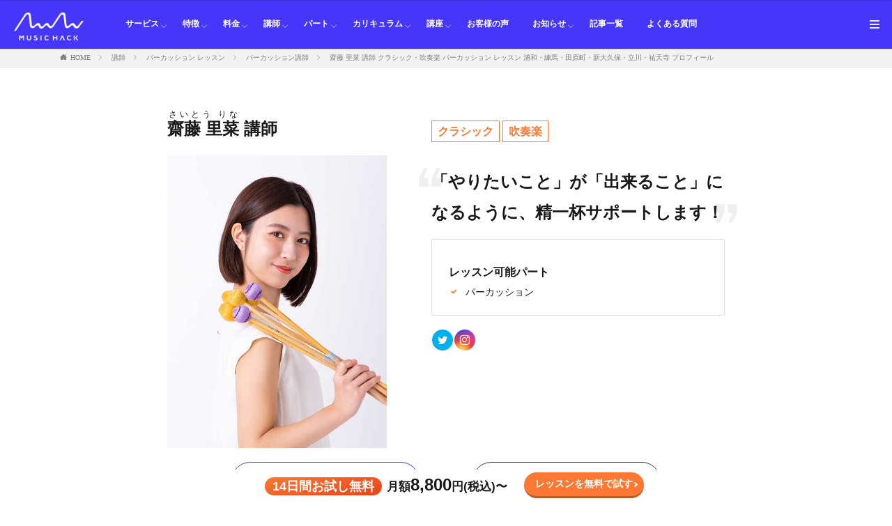

--- FILE ---
content_type: text/html; charset=UTF-8
request_url: https://www.music-hack.jp/instructor/rina-saito-percussion
body_size: 18643
content:
<!DOCTYPE html>

<html lang="ja" prefix="og: http://ogp.me/ns#" class="t-html
">

<head prefix="og: http://ogp.me/ns# fb: http://ogp.me/ns/fb# article: http://ogp.me/ns/article#">
	<meta charset="UTF-8">
	<div style="display:none"></div>	<title>齋藤 里菜 講師 クラシック・吹奏楽 パーカッション レッスン 浦和・練馬・田原町・新大久保・立川・祐天寺 プロフィール｜MUSIC HACK</title>
<meta name='robots' content='max-image-preview:large' />
<link rel='dns-prefetch' href='//stats.wp.com' />
<link rel="alternate" title="oEmbed (JSON)" type="application/json+oembed" href="https://www.music-hack.jp/wp-json/oembed/1.0/embed?url=https%3A%2F%2Fwww.music-hack.jp%2Finstructor%2Frina-saito-percussion" />
<link rel="alternate" title="oEmbed (XML)" type="text/xml+oembed" href="https://www.music-hack.jp/wp-json/oembed/1.0/embed?url=https%3A%2F%2Fwww.music-hack.jp%2Finstructor%2Frina-saito-percussion&#038;format=xml" />
<style id='wp-img-auto-sizes-contain-inline-css' type='text/css'>
img:is([sizes=auto i],[sizes^="auto," i]){contain-intrinsic-size:3000px 1500px}
/*# sourceURL=wp-img-auto-sizes-contain-inline-css */
</style>
<style id='classic-theme-styles-inline-css' type='text/css'>
/*! This file is auto-generated */
.wp-block-button__link{color:#fff;background-color:#32373c;border-radius:9999px;box-shadow:none;text-decoration:none;padding:calc(.667em + 2px) calc(1.333em + 2px);font-size:1.125em}.wp-block-file__button{background:#32373c;color:#fff;text-decoration:none}
/*# sourceURL=/wp-includes/css/classic-themes.min.css */
</style>
<link rel='stylesheet' id='contact-form-7-css' href='https://www.music-hack.jp/wp-content/plugins/contact-form-7/includes/css/styles.css?ver=6.1.4' type='text/css' media='all' />
<link rel='stylesheet' id='wp-associate-post-r2-css' href='https://www.music-hack.jp/wp-content/plugins/wp-associate-post-r2/css/skin-standard.css?ver=5.0.0' type='text/css' media='all' />
<script type="text/javascript" src="https://www.music-hack.jp/wp-includes/js/jquery/jquery.min.js?ver=3.7.1" id="jquery-core-js"></script>
<script type="text/javascript" src="https://www.music-hack.jp/wp-includes/js/jquery/jquery-migrate.min.js?ver=3.4.1" id="jquery-migrate-js"></script>
<link rel="https://api.w.org/" href="https://www.music-hack.jp/wp-json/" /><link rel="alternate" title="JSON" type="application/json" href="https://www.music-hack.jp/wp-json/wp/v2/instructor/11176" />	<style>img#wpstats{display:none}</style>
		<link class="css-async" rel href="https://www.music-hack.jp/wp-content/themes/the-thor/css/icon.min.css">
<link rel="stylesheet" href="https://www.music-hack.jp/wp-content/themes/the-thor/style.min.css">
<link rel="stylesheet" href="https://www.music-hack.jp/wp-content/themes/music-hack__the-thor-child/style-user.css?1763248924">
<link rel="canonical" href="https://www.music-hack.jp/instructor/rina-saito-percussion" />
<meta http-equiv="X-UA-Compatible" content="IE=edge">
<meta name="viewport" content="width=device-width, initial-scale=1, viewport-fit=cover"/>
<style>
.widget.widget_nav_menu ul.menu{border-color: rgba(70,53,250,0.15);}.widget.widget_nav_menu ul.menu li{border-color: rgba(70,53,250,0.75);}.widget.widget_nav_menu ul.menu .sub-menu li{border-color: rgba(70,53,250,0.15);}.widget.widget_nav_menu ul.menu .sub-menu li .sub-menu li:first-child{border-color: rgba(70,53,250,0.15);}.widget.widget_nav_menu ul.menu li a:hover{background-color: rgba(70,53,250,0.75);}.widget.widget_nav_menu ul.menu .current-menu-item > a{background-color: rgba(70,53,250,0.75);}.widget.widget_nav_menu ul.menu li .sub-menu li a:before {color:#4635fa;}.widget.widget_nav_menu ul.menu li a{background-color:#4635fa;}.widget.widget_nav_menu ul.menu .sub-menu a:hover{color:#4635fa;}.widget.widget_nav_menu ul.menu .sub-menu .current-menu-item a{color:#4635fa;}.widget.widget_categories ul{border-color: rgba(70,53,250,0.15);}.widget.widget_categories ul li{border-color: rgba(70,53,250,0.75);}.widget.widget_categories ul .children li{border-color: rgba(70,53,250,0.15);}.widget.widget_categories ul .children li .children li:first-child{border-color: rgba(70,53,250,0.15);}.widget.widget_categories ul li a:hover{background-color: rgba(70,53,250,0.75);}.widget.widget_categories ul .current-menu-item > a{background-color: rgba(70,53,250,0.75);}.widget.widget_categories ul li .children li a:before {color:#4635fa;}.widget.widget_categories ul li a{background-color:#4635fa;}.widget.widget_categories ul .children a:hover{color:#4635fa;}.widget.widget_categories ul .children .current-menu-item a{color:#4635fa;}.widgetSearch__input:hover{border-color:#4635fa;}.widgetCatTitle{background-color:#4635fa;}.widgetCatTitle__inner{background-color:#4635fa;}.widgetSearch__submit:hover{background-color:#4635fa;}.widgetProfile__sns{background-color:#4635fa;}.widget.widget_calendar .calendar_wrap tbody a:hover{background-color:#4635fa;}.widget ul li a:hover{color:#4635fa;}.widget.widget_rss .rsswidget:hover{color:#4635fa;}.widget.widget_tag_cloud a:hover{background-color:#4635fa;}.widget select:hover{border-color:#4635fa;}.widgetSearch__checkLabel:hover:after{border-color:#4635fa;}.widgetSearch__check:checked .widgetSearch__checkLabel:before, .widgetSearch__check:checked + .widgetSearch__checkLabel:before{border-color:#4635fa;}.widgetTab__item.current{border-top-color:#4635fa;}.widgetTab__item:hover{border-top-color:#4635fa;}.searchHead__title{background-color:#4635fa;}.searchHead__submit:hover{color:#4635fa;}.menuBtn__close:hover{color:#4635fa;}.menuBtn__link:hover{color:#4635fa;}@media only screen and (min-width: 992px){.menuBtn__link {background-color:#4635fa;}}.t-headerCenter .menuBtn__link:hover{color:#4635fa;}.searchBtn__close:hover{color:#4635fa;}.searchBtn__link:hover{color:#4635fa;}.breadcrumb__item a:hover{color:#4635fa;}.pager__item{color:#4635fa;}.pager__item:hover, .pager__item-current{background-color:#4635fa; color:#fff;}.page-numbers{color:#4635fa;}.page-numbers:hover, .page-numbers.current{background-color:#4635fa; color:#fff;}.pagePager__item{color:#4635fa;}.pagePager__item:hover, .pagePager__item-current{background-color:#4635fa; color:#fff;}.heading a:hover{color:#4635fa;}.eyecatch__cat{background-color:#4635fa;}.the__category{background-color:#4635fa;}.dateList__item a:hover{color:#4635fa;}.controllerFooter__item:last-child{background-color:#4635fa;}.controllerFooter__close{background-color:#4635fa;}.bottomFooter__topBtn{background-color:#4635fa;}.mask-color{background-color:#4635fa;}.mask-colorgray{background-color:#4635fa;}.pickup3__item{background-color:#4635fa;}.categoryBox__title{color:#4635fa;}.comments__list .comment-meta{background-color:#4635fa;}.comment-respond .submit{background-color:#4635fa;}.prevNext__pop{background-color:#4635fa;}.swiper-pagination-bullet-active{background-color:#4635fa;}.swiper-slider .swiper-button-next, .swiper-slider .swiper-container-rtl .swiper-button-prev, .swiper-slider .swiper-button-prev, .swiper-slider .swiper-container-rtl .swiper-button-next	{background-color:#4635fa;}body{background:#ffffff;}.t-headerColor .l-header{background-color:#4536fa;}.t-headerColor .globalNavi::before{background: -webkit-gradient(linear,left top,right top,color-stop(0%,rgba(255,255,255,0)),color-stop(100%,#4536fa));}.t-headerColor .subNavi__link-pickup:hover{color:#4536fa;}.snsFooter{background-color:#4635fa}.widget-main .heading.heading-widget{background-color:#4635fa}.widget-main .heading.heading-widgetsimple{background-color:#4635fa}.widget-main .heading.heading-widgetsimplewide{background-color:#4635fa}.widget-main .heading.heading-widgetwide{background-color:#4635fa}.widget-main .heading.heading-widgetbottom:before{border-color:#4635fa}.widget-main .heading.heading-widgetborder{border-color:#4635fa}.widget-main .heading.heading-widgetborder::before,.widget-main .heading.heading-widgetborder::after{background-color:#4635fa}.widget-side .heading.heading-widget{background-color:#191919}.widget-side .heading.heading-widgetsimple{background-color:#191919}.widget-side .heading.heading-widgetsimplewide{background-color:#191919}.widget-side .heading.heading-widgetwide{background-color:#191919}.widget-side .heading.heading-widgetbottom:before{border-color:#191919}.widget-side .heading.heading-widgetborder{border-color:#191919}.widget-side .heading.heading-widgetborder::before,.widget-side .heading.heading-widgetborder::after{background-color:#191919}.widget-foot .heading.heading-widget{background-color:#191919}.widget-foot .heading.heading-widgetsimple{background-color:#191919}.widget-foot .heading.heading-widgetsimplewide{background-color:#191919}.widget-foot .heading.heading-widgetwide{background-color:#191919}.widget-foot .heading.heading-widgetbottom:before{border-color:#191919}.widget-foot .heading.heading-widgetborder{border-color:#191919}.widget-foot .heading.heading-widgetborder::before,.widget-foot .heading.heading-widgetborder::after{background-color:#191919}.widget-menu .heading.heading-widget{background-color:#4635fa}.widget-menu .heading.heading-widgetsimple{background-color:#4635fa}.widget-menu .heading.heading-widgetsimplewide{background-color:#4635fa}.widget-menu .heading.heading-widgetwide{background-color:#4635fa}.widget-menu .heading.heading-widgetbottom:before{border-color:#4635fa}.widget-menu .heading.heading-widgetborder{border-color:#4635fa}.widget-menu .heading.heading-widgetborder::before,.widget-menu .heading.heading-widgetborder::after{background-color:#4635fa}.swiper-slider{height: 200px;}@media only screen and (min-width: 768px){.swiper-slider {height: 300px;}}.still.still-movie .still__box{background-image:url(https://www.music-hack.jp/wp-content/uploads/saxophone-3575545_1280-1-768x512.jpg);}@media only screen and (min-width: 768px){.still.still-movie .still__box{background-image:url(https://www.music-hack.jp/wp-content/uploads/saxophone-3575545_1280-1.jpg);}}.pickup3__bg.mask.mask-colorgray{background-color:#917a25}.rankingBox__bg{background-color:#4635fa}.the__ribbon{background-color:#bc3531}.the__ribbon:after{border-left-color:#bc3531; border-right-color:#bc3531}.eyecatch__link.eyecatch__link-mask:hover::after{content: "READ MORE";}.eyecatch__link.eyecatch__link-maskzoom:hover::after{content: "READ MORE";}.eyecatch__link.eyecatch__link-maskzoomrotate:hover::after{content: "READ MORE";}.content .afTagBox__btnDetail{background-color:#4635fa;}.widget .widgetAfTag__btnDetail{background-color:#4635fa;}.content .afTagBox__btnAf{background-color:#4635fa;}.widget .widgetAfTag__btnAf{background-color:#4635fa;}.content a{color:#4635fa;}.phrase a{color:#4635fa;}.content .sitemap li a:hover{color:#4635fa;}.content h2 a:hover,.content h3 a:hover,.content h4 a:hover,.content h5 a:hover{color:#4635fa;}.content ul.menu li a:hover{color:#4635fa;}.content .es-LiconBox:before{background-color:#a83f3f;}.content .es-LiconCircle:before{background-color:#a83f3f;}.content .es-BTiconBox:before{background-color:#a83f3f;}.content .es-BTiconCircle:before{background-color:#a83f3f;}.content .es-BiconObi{border-color:#a83f3f;}.content .es-BiconCorner:before{background-color:#a83f3f;}.content .es-BiconCircle:before{background-color:#a83f3f;}.content .es-BmarkHatena::before{background-color:#005293;}.content .es-BmarkExcl::before{background-color:#b60105;}.content .es-BmarkQ::before{background-color:#005293;}.content .es-BmarkQ::after{border-top-color:#005293;}.content .es-BmarkA::before{color:#b60105;}.content .es-BsubTradi::before{color:#ffffff;background-color:#b60105;border-color:#b60105;}.btn__link-primary{color:#ffffff; background-color:#fd7832;}.content .btn__link-primary{color:#ffffff; background-color:#fd7832;}.searchBtn__contentInner .btn__link-search{color:#ffffff; background-color:#fd7832;}.btn__link-secondary{color:#ffffff; background-color:#4536fa;}.content .btn__link-secondary{color:#ffffff; background-color:#4536fa;}.btn__link-search{color:#ffffff; background-color:#4536fa;}.btn__link-normal{color:#4536fa;}.content .btn__link-normal{color:#4536fa;}.btn__link-normal:hover{background-color:#4536fa;}.content .btn__link-normal:hover{background-color:#4536fa;}.comments__list .comment-reply-link{color:#4536fa;}.comments__list .comment-reply-link:hover{background-color:#4536fa;}@media only screen and (min-width: 992px){.subNavi__link-pickup{color:#4536fa;}}@media only screen and (min-width: 992px){.subNavi__link-pickup:hover{background-color:#4536fa;}}.partsH2-21 h2{color:#191919; background-color:#efefef;}.partsH3-1 h3{color:#191919; border-color:#f2f2f2;}.content h4{color:#191919}.content h5{color:#191919}.content ul > li::before{color:#191919;}.content ul{color:#191919;}.content ol > li::before{color:#191919; border-color:#191919;}.content ol > li > ol > li::before{background-color:#191919; border-color:#191919;}.content ol > li > ol > li > ol > li::before{color:#191919; border-color:#191919;}.content ol{color:#191919;}.content .balloon .balloon__text{color:#191919; background-color:#f2f2f2;}.content .balloon .balloon__text-left:before{border-left-color:#f2f2f2;}.content .balloon .balloon__text-right:before{border-right-color:#f2f2f2;}.content .balloon-boder .balloon__text{color:#191919; background-color:#ffffff;  border-color:#d8d8d8;}.content .balloon-boder .balloon__text-left:before{border-left-color:#d8d8d8;}.content .balloon-boder .balloon__text-left:after{border-left-color:#ffffff;}.content .balloon-boder .balloon__text-right:before{border-right-color:#d8d8d8;}.content .balloon-boder .balloon__text-right:after{border-right-color:#ffffff;}.content blockquote{color:#191919; background-color:#f2f2f2;}.content blockquote::before{color:#d8d8d8;}.content table{color:#191919; border-top-color:#E5E5E5; border-left-color:#E5E5E5;}.content table th{background:#7f7f7f; color:#ffffff; ;border-right-color:#E5E5E5; border-bottom-color:#E5E5E5;}.content table td{background:#ffffff; ;border-right-color:#E5E5E5; border-bottom-color:#E5E5E5;}.content table tr:nth-child(odd) td{background-color:#f2f2f2;}
</style>
<link rel="icon" href="https://www.music-hack.jp/wp-content/uploads/cropped-appicon-1-32x32.png" sizes="32x32" />
<link rel="icon" href="https://www.music-hack.jp/wp-content/uploads/cropped-appicon-1-192x192.png" sizes="192x192" />
<link rel="apple-touch-icon" href="https://www.music-hack.jp/wp-content/uploads/cropped-appicon-1-180x180.png" />
<meta name="msapplication-TileImage" content="https://www.music-hack.jp/wp-content/uploads/cropped-appicon-1-270x270.png" />
	<meta name="description" content="「やりたいこと」が「出来ること」になるように、精一杯サポートします！">
	<meta property="og:site_name" content="MUSIC HACK" />
<meta property="og:type" content="article" />
<meta property="og:title" content="齋藤 里菜 講師 クラシック・吹奏楽 パーカッション レッスン 浦和・練馬・田原町・新大久保・立川・祐天寺 プロフィール" />
<meta property="twitter:title" content="齋藤 里菜 講師 クラシック・吹奏楽 パーカッション レッスン 浦和・練馬・田原町・新大久保・立川・祐天寺 プロフィール" />
<meta property="og:description" content="「やりたいこと」が「出来ること」になるように、精一杯サポートします！" />
<meta property="og:url" content="https://www.music-hack.jp/instructor/rina-saito-percussion" />
<meta property="og:image" content="https://www.music-hack.jp/wp-content/uploads/rina-saito-04-768x432.jpg" />
<meta property="twitter:image" content="https://www.music-hack.jp/wp-content/uploads/rina-saito-04-768x432.jpg" />
<meta name="twitter:card" content="summary_large_image" />
<meta name="twitter:site" content="@music_hack_jp" />
<meta property="fb:app_id" content="1253930625105328" />

			<meta name="facebook-domain-verification" content="tqo4uoh9yw94v59omwpkcsrfwp9nlr" />
<!-- Google Adsense -->
<script async src="https://pagead2.googlesyndication.com/pagead/js/adsbygoogle.js?client=ca-pub-7785313422186183"
     crossorigin="anonymous"></script>
<!-- Google Tag Manager -->
<script>(function(w,d,s,l,i){w[l]=w[l]||[];w[l].push({'gtm.start':
new Date().getTime(),event:'gtm.js'});var f=d.getElementsByTagName(s)[0],
j=d.createElement(s),dl=l!='dataLayer'?'&l='+l:'';j.async=true;j.src=
'https://www.googletagmanager.com/gtm.js?id='+i+dl;f.parentNode.insertBefore(j,f);
})(window,document,'script','dataLayer','GTM-WDZ8VVS');</script>
<!-- End Google Tag Manager -->	
<style id='global-styles-inline-css' type='text/css'>
:root{--wp--preset--aspect-ratio--square: 1;--wp--preset--aspect-ratio--4-3: 4/3;--wp--preset--aspect-ratio--3-4: 3/4;--wp--preset--aspect-ratio--3-2: 3/2;--wp--preset--aspect-ratio--2-3: 2/3;--wp--preset--aspect-ratio--16-9: 16/9;--wp--preset--aspect-ratio--9-16: 9/16;--wp--preset--color--black: #000000;--wp--preset--color--cyan-bluish-gray: #abb8c3;--wp--preset--color--white: #ffffff;--wp--preset--color--pale-pink: #f78da7;--wp--preset--color--vivid-red: #cf2e2e;--wp--preset--color--luminous-vivid-orange: #ff6900;--wp--preset--color--luminous-vivid-amber: #fcb900;--wp--preset--color--light-green-cyan: #7bdcb5;--wp--preset--color--vivid-green-cyan: #00d084;--wp--preset--color--pale-cyan-blue: #8ed1fc;--wp--preset--color--vivid-cyan-blue: #0693e3;--wp--preset--color--vivid-purple: #9b51e0;--wp--preset--gradient--vivid-cyan-blue-to-vivid-purple: linear-gradient(135deg,rgb(6,147,227) 0%,rgb(155,81,224) 100%);--wp--preset--gradient--light-green-cyan-to-vivid-green-cyan: linear-gradient(135deg,rgb(122,220,180) 0%,rgb(0,208,130) 100%);--wp--preset--gradient--luminous-vivid-amber-to-luminous-vivid-orange: linear-gradient(135deg,rgb(252,185,0) 0%,rgb(255,105,0) 100%);--wp--preset--gradient--luminous-vivid-orange-to-vivid-red: linear-gradient(135deg,rgb(255,105,0) 0%,rgb(207,46,46) 100%);--wp--preset--gradient--very-light-gray-to-cyan-bluish-gray: linear-gradient(135deg,rgb(238,238,238) 0%,rgb(169,184,195) 100%);--wp--preset--gradient--cool-to-warm-spectrum: linear-gradient(135deg,rgb(74,234,220) 0%,rgb(151,120,209) 20%,rgb(207,42,186) 40%,rgb(238,44,130) 60%,rgb(251,105,98) 80%,rgb(254,248,76) 100%);--wp--preset--gradient--blush-light-purple: linear-gradient(135deg,rgb(255,206,236) 0%,rgb(152,150,240) 100%);--wp--preset--gradient--blush-bordeaux: linear-gradient(135deg,rgb(254,205,165) 0%,rgb(254,45,45) 50%,rgb(107,0,62) 100%);--wp--preset--gradient--luminous-dusk: linear-gradient(135deg,rgb(255,203,112) 0%,rgb(199,81,192) 50%,rgb(65,88,208) 100%);--wp--preset--gradient--pale-ocean: linear-gradient(135deg,rgb(255,245,203) 0%,rgb(182,227,212) 50%,rgb(51,167,181) 100%);--wp--preset--gradient--electric-grass: linear-gradient(135deg,rgb(202,248,128) 0%,rgb(113,206,126) 100%);--wp--preset--gradient--midnight: linear-gradient(135deg,rgb(2,3,129) 0%,rgb(40,116,252) 100%);--wp--preset--font-size--small: 13px;--wp--preset--font-size--medium: 20px;--wp--preset--font-size--large: 36px;--wp--preset--font-size--x-large: 42px;--wp--preset--spacing--20: 0.44rem;--wp--preset--spacing--30: 0.67rem;--wp--preset--spacing--40: 1rem;--wp--preset--spacing--50: 1.5rem;--wp--preset--spacing--60: 2.25rem;--wp--preset--spacing--70: 3.38rem;--wp--preset--spacing--80: 5.06rem;--wp--preset--shadow--natural: 6px 6px 9px rgba(0, 0, 0, 0.2);--wp--preset--shadow--deep: 12px 12px 50px rgba(0, 0, 0, 0.4);--wp--preset--shadow--sharp: 6px 6px 0px rgba(0, 0, 0, 0.2);--wp--preset--shadow--outlined: 6px 6px 0px -3px rgb(255, 255, 255), 6px 6px rgb(0, 0, 0);--wp--preset--shadow--crisp: 6px 6px 0px rgb(0, 0, 0);}:where(.is-layout-flex){gap: 0.5em;}:where(.is-layout-grid){gap: 0.5em;}body .is-layout-flex{display: flex;}.is-layout-flex{flex-wrap: wrap;align-items: center;}.is-layout-flex > :is(*, div){margin: 0;}body .is-layout-grid{display: grid;}.is-layout-grid > :is(*, div){margin: 0;}:where(.wp-block-columns.is-layout-flex){gap: 2em;}:where(.wp-block-columns.is-layout-grid){gap: 2em;}:where(.wp-block-post-template.is-layout-flex){gap: 1.25em;}:where(.wp-block-post-template.is-layout-grid){gap: 1.25em;}.has-black-color{color: var(--wp--preset--color--black) !important;}.has-cyan-bluish-gray-color{color: var(--wp--preset--color--cyan-bluish-gray) !important;}.has-white-color{color: var(--wp--preset--color--white) !important;}.has-pale-pink-color{color: var(--wp--preset--color--pale-pink) !important;}.has-vivid-red-color{color: var(--wp--preset--color--vivid-red) !important;}.has-luminous-vivid-orange-color{color: var(--wp--preset--color--luminous-vivid-orange) !important;}.has-luminous-vivid-amber-color{color: var(--wp--preset--color--luminous-vivid-amber) !important;}.has-light-green-cyan-color{color: var(--wp--preset--color--light-green-cyan) !important;}.has-vivid-green-cyan-color{color: var(--wp--preset--color--vivid-green-cyan) !important;}.has-pale-cyan-blue-color{color: var(--wp--preset--color--pale-cyan-blue) !important;}.has-vivid-cyan-blue-color{color: var(--wp--preset--color--vivid-cyan-blue) !important;}.has-vivid-purple-color{color: var(--wp--preset--color--vivid-purple) !important;}.has-black-background-color{background-color: var(--wp--preset--color--black) !important;}.has-cyan-bluish-gray-background-color{background-color: var(--wp--preset--color--cyan-bluish-gray) !important;}.has-white-background-color{background-color: var(--wp--preset--color--white) !important;}.has-pale-pink-background-color{background-color: var(--wp--preset--color--pale-pink) !important;}.has-vivid-red-background-color{background-color: var(--wp--preset--color--vivid-red) !important;}.has-luminous-vivid-orange-background-color{background-color: var(--wp--preset--color--luminous-vivid-orange) !important;}.has-luminous-vivid-amber-background-color{background-color: var(--wp--preset--color--luminous-vivid-amber) !important;}.has-light-green-cyan-background-color{background-color: var(--wp--preset--color--light-green-cyan) !important;}.has-vivid-green-cyan-background-color{background-color: var(--wp--preset--color--vivid-green-cyan) !important;}.has-pale-cyan-blue-background-color{background-color: var(--wp--preset--color--pale-cyan-blue) !important;}.has-vivid-cyan-blue-background-color{background-color: var(--wp--preset--color--vivid-cyan-blue) !important;}.has-vivid-purple-background-color{background-color: var(--wp--preset--color--vivid-purple) !important;}.has-black-border-color{border-color: var(--wp--preset--color--black) !important;}.has-cyan-bluish-gray-border-color{border-color: var(--wp--preset--color--cyan-bluish-gray) !important;}.has-white-border-color{border-color: var(--wp--preset--color--white) !important;}.has-pale-pink-border-color{border-color: var(--wp--preset--color--pale-pink) !important;}.has-vivid-red-border-color{border-color: var(--wp--preset--color--vivid-red) !important;}.has-luminous-vivid-orange-border-color{border-color: var(--wp--preset--color--luminous-vivid-orange) !important;}.has-luminous-vivid-amber-border-color{border-color: var(--wp--preset--color--luminous-vivid-amber) !important;}.has-light-green-cyan-border-color{border-color: var(--wp--preset--color--light-green-cyan) !important;}.has-vivid-green-cyan-border-color{border-color: var(--wp--preset--color--vivid-green-cyan) !important;}.has-pale-cyan-blue-border-color{border-color: var(--wp--preset--color--pale-cyan-blue) !important;}.has-vivid-cyan-blue-border-color{border-color: var(--wp--preset--color--vivid-cyan-blue) !important;}.has-vivid-purple-border-color{border-color: var(--wp--preset--color--vivid-purple) !important;}.has-vivid-cyan-blue-to-vivid-purple-gradient-background{background: var(--wp--preset--gradient--vivid-cyan-blue-to-vivid-purple) !important;}.has-light-green-cyan-to-vivid-green-cyan-gradient-background{background: var(--wp--preset--gradient--light-green-cyan-to-vivid-green-cyan) !important;}.has-luminous-vivid-amber-to-luminous-vivid-orange-gradient-background{background: var(--wp--preset--gradient--luminous-vivid-amber-to-luminous-vivid-orange) !important;}.has-luminous-vivid-orange-to-vivid-red-gradient-background{background: var(--wp--preset--gradient--luminous-vivid-orange-to-vivid-red) !important;}.has-very-light-gray-to-cyan-bluish-gray-gradient-background{background: var(--wp--preset--gradient--very-light-gray-to-cyan-bluish-gray) !important;}.has-cool-to-warm-spectrum-gradient-background{background: var(--wp--preset--gradient--cool-to-warm-spectrum) !important;}.has-blush-light-purple-gradient-background{background: var(--wp--preset--gradient--blush-light-purple) !important;}.has-blush-bordeaux-gradient-background{background: var(--wp--preset--gradient--blush-bordeaux) !important;}.has-luminous-dusk-gradient-background{background: var(--wp--preset--gradient--luminous-dusk) !important;}.has-pale-ocean-gradient-background{background: var(--wp--preset--gradient--pale-ocean) !important;}.has-electric-grass-gradient-background{background: var(--wp--preset--gradient--electric-grass) !important;}.has-midnight-gradient-background{background: var(--wp--preset--gradient--midnight) !important;}.has-small-font-size{font-size: var(--wp--preset--font-size--small) !important;}.has-medium-font-size{font-size: var(--wp--preset--font-size--medium) !important;}.has-large-font-size{font-size: var(--wp--preset--font-size--large) !important;}.has-x-large-font-size{font-size: var(--wp--preset--font-size--x-large) !important;}
/*# sourceURL=global-styles-inline-css */
</style>
</head>

<body class="wp-singular instructor-template-default single single-instructor postid-11176 single-format-standard wp-theme-the-thor wp-child-theme-music-hack__the-thor-child t-logoPc40 t-headerColor t-footerFixed" id="top">

			<!-- Google Tag Manager (noscript) -->
<noscript><iframe src="https://www.googletagmanager.com/ns.html?id=GTM-WDZ8VVS"
height="0" width="0" style="display:none;visibility:hidden"></iframe></noscript>
<!-- End Google Tag Manager (noscript) -->				

		<!--l-header-->
		<header class="l-header l-header-shadow">
			<div class="container-header">

				<!--logo-->
				<!-- <p class="siteTitle"> -->
				<p class="siteTitle">
					<a class="siteTitle__link" href="https://www.music-hack.jp">
													<img class="siteTitle__logo" src="https://www.music-hack.jp/wp-content/uploads/e40b057ea139ef90fd46a9728dfcd583-1-1.png" alt="MUSIC HACK" width="2000" height="799">
											</a>
					<!-- 				</p> -->
				</p>
				<!--/logo-->


									<!--globalNavi-->
					<nav class="globalNavi">
						<div class="globalNavi__inner">
							<ul class="globalNavi__list"><li id="menu-item-10512" class="menu-item menu-item-type-post_type menu-item-object-page menu-item-has-children menu-item-10512"><a href="https://www.music-hack.jp/service">サービス</a>
<ul class="sub-menu">
	<li id="menu-item-10514" class="menu-item menu-item-type-post_type menu-item-object-page menu-item-10514"><a href="https://www.music-hack.jp/lp">オンラインレッスン</a></li>
	<li id="menu-item-10513" class="menu-item menu-item-type-post_type menu-item-object-page menu-item-10513"><a href="https://www.music-hack.jp/service/workshop">講習会</a></li>
	<li id="menu-item-10515" class="menu-item menu-item-type-post_type menu-item-object-page menu-item-10515"><a href="https://www.music-hack.jp/service/mouthpiece-rental">マウスピース レンタル</a></li>
	<li id="menu-item-12232" class="menu-item menu-item-type-taxonomy menu-item-object-category menu-item-12232"><a href="https://www.music-hack.jp/category/online-recital">オンライン発表会</a></li>
	<li id="menu-item-10517" class="menu-item menu-item-type-post_type menu-item-object-page menu-item-10517"><a href="https://www.music-hack.jp/event/mh-fes-1">音楽祭</a></li>
</ul>
</li>
<li id="menu-item-10440" class="menu-item menu-item-type-post_type menu-item-object-page menu-item-has-children menu-item-10440"><a href="https://www.music-hack.jp/features">特徴</a>
<ul class="sub-menu">
	<li id="menu-item-10439" class="menu-item menu-item-type-post_type menu-item-object-page menu-item-10439"><a href="https://www.music-hack.jp/plan/letter_type_lesson">通信レッスン</a></li>
	<li id="menu-item-10952" class="menu-item menu-item-type-post_type menu-item-object-page menu-item-10952"><a href="https://www.music-hack.jp/service/consult">音楽なんでも相談LINE</a></li>
	<li id="menu-item-10444" class="menu-item menu-item-type-post_type menu-item-object-page menu-item-10444"><a href="https://www.music-hack.jp/?page_id=4239">コース一覧</a></li>
	<li id="menu-item-10445" class="menu-item menu-item-type-post_type menu-item-object-post menu-item-10445"><a href="https://www.music-hack.jp/contents/8926">オープンチャット練習部</a></li>
	<li id="menu-item-10446" class="menu-item menu-item-type-taxonomy menu-item-object-category menu-item-10446"><a href="https://www.music-hack.jp/category/online-recital">オンライン発表会</a></li>
</ul>
</li>
<li id="menu-item-4798" class="menu-item menu-item-type-post_type menu-item-object-page menu-item-has-children menu-item-4798"><a href="https://www.music-hack.jp/plan">料金</a>
<ul class="sub-menu">
	<li id="menu-item-11710" class="menu-item menu-item-type-custom menu-item-object-custom menu-item-11710"><a href="/plan#online-lesson">オンラインレッスン料金</a></li>
	<li id="menu-item-11711" class="menu-item menu-item-type-custom menu-item-object-custom menu-item-11711"><a href="/plan#meet-type-lesson">対面レッスン料金</a></li>
	<li id="menu-item-4802" class="menu-item menu-item-type-post_type menu-item-object-page menu-item-4802"><a href="https://www.music-hack.jp/referral_discount">紹介割引</a></li>
</ul>
</li>
<li id="menu-item-4800" class="menu-item menu-item-type-post_type_archive menu-item-object-instructor menu-item-has-children menu-item-4800"><a href="https://www.music-hack.jp/instructor">講師</a>
<ul class="sub-menu">
	<li id="menu-item-8018" class="menu-item menu-item-type-taxonomy menu-item-object-part menu-item-8018"><a href="https://www.music-hack.jp/part/piano">ピアノ講師</a></li>
	<li id="menu-item-8013" class="menu-item menu-item-type-taxonomy menu-item-object-part menu-item-8013"><a href="https://www.music-hack.jp/part/guitar">ギター講師</a></li>
	<li id="menu-item-11164" class="menu-item menu-item-type-taxonomy menu-item-object-part menu-item-11164"><a href="https://www.music-hack.jp/part/bass">ベース講師</a></li>
	<li id="menu-item-11163" class="menu-item menu-item-type-taxonomy menu-item-object-part menu-item-11163"><a href="https://www.music-hack.jp/part/drums">ドラム講師</a></li>
	<li id="menu-item-11610" class="menu-item menu-item-type-taxonomy menu-item-object-part current-instructor-ancestor current-menu-parent current-instructor-parent menu-item-11610"><a href="https://www.music-hack.jp/part/percussion">パーカッション講師</a></li>
	<li id="menu-item-8021" class="menu-item menu-item-type-taxonomy menu-item-object-part menu-item-8021"><a href="https://www.music-hack.jp/part/voice">ボイトレ講師</a></li>
	<li id="menu-item-8012" class="menu-item menu-item-type-taxonomy menu-item-object-part menu-item-8012"><a href="https://www.music-hack.jp/part/ocarina">オカリナ講師</a></li>
	<li id="menu-item-8019" class="menu-item menu-item-type-taxonomy menu-item-object-part menu-item-8019"><a href="https://www.music-hack.jp/part/flute">フルート講師</a></li>
	<li id="menu-item-8113" class="menu-item menu-item-type-taxonomy menu-item-object-part menu-item-8113"><a href="https://www.music-hack.jp/part/clarinet">クラリネット講師</a></li>
	<li id="menu-item-8014" class="menu-item menu-item-type-taxonomy menu-item-object-part menu-item-8014"><a href="https://www.music-hack.jp/part/saxophone">サックス講師</a></li>
	<li id="menu-item-8016" class="menu-item menu-item-type-taxonomy menu-item-object-part menu-item-8016"><a href="https://www.music-hack.jp/part/trumpet">トランペット講師</a></li>
	<li id="menu-item-8020" class="menu-item menu-item-type-taxonomy menu-item-object-part menu-item-8020"><a href="https://www.music-hack.jp/part/french-horn">ホルン講師</a></li>
	<li id="menu-item-8017" class="menu-item menu-item-type-taxonomy menu-item-object-part menu-item-8017"><a href="https://www.music-hack.jp/part/trombone">トロンボーン講師</a></li>
	<li id="menu-item-8022" class="menu-item menu-item-type-taxonomy menu-item-object-part menu-item-8022"><a href="https://www.music-hack.jp/part/euphonium">ユーフォニアム講師</a></li>
	<li id="menu-item-11168" class="menu-item menu-item-type-taxonomy menu-item-object-part menu-item-11168"><a href="https://www.music-hack.jp/part/tuba">テューバ講師</a></li>
</ul>
</li>
<li id="menu-item-8000" class="menu-item menu-item-type-custom menu-item-object-custom menu-item-has-children menu-item-8000"><a href="/lesson-part">パート</a>
<ul class="sub-menu">
	<li id="menu-item-8005" class="menu-item menu-item-type-post_type menu-item-object-page menu-item-8005"><a href="https://www.music-hack.jp/lesson-part/piano">ピアノ</a></li>
	<li id="menu-item-8009" class="menu-item menu-item-type-post_type menu-item-object-page menu-item-8009"><a href="https://www.music-hack.jp/lesson-part/guitar">ギター</a></li>
	<li id="menu-item-11166" class="menu-item menu-item-type-post_type menu-item-object-page menu-item-11166"><a href="https://www.music-hack.jp/lesson-part/bass">ベース</a></li>
	<li id="menu-item-11165" class="menu-item menu-item-type-post_type menu-item-object-page menu-item-11165"><a href="https://www.music-hack.jp/lesson-part/drums">ドラム</a></li>
	<li id="menu-item-8002" class="menu-item menu-item-type-post_type menu-item-object-page menu-item-8002"><a href="https://www.music-hack.jp/lesson-part/voice">ボイトレ</a></li>
	<li id="menu-item-8010" class="menu-item menu-item-type-post_type menu-item-object-page menu-item-8010"><a href="https://www.music-hack.jp/lesson-part/ocarina">オカリナ</a></li>
	<li id="menu-item-8004" class="menu-item menu-item-type-post_type menu-item-object-page menu-item-8004"><a href="https://www.music-hack.jp/lesson-part/flute">フルート</a></li>
	<li id="menu-item-8112" class="menu-item menu-item-type-post_type menu-item-object-page menu-item-8112"><a href="https://www.music-hack.jp/lesson-part/clarinet">クラリネット</a></li>
	<li id="menu-item-8903" class="menu-item menu-item-type-post_type menu-item-object-page menu-item-8903"><a href="https://www.music-hack.jp/lesson-part/saxophone">サックス</a></li>
	<li id="menu-item-8007" class="menu-item menu-item-type-post_type menu-item-object-page menu-item-8007"><a href="https://www.music-hack.jp/lesson-part/trumpet">トランペット</a></li>
	<li id="menu-item-8003" class="menu-item menu-item-type-post_type menu-item-object-page menu-item-8003"><a href="https://www.music-hack.jp/lesson-part/french-horn">ホルン</a></li>
	<li id="menu-item-8006" class="menu-item menu-item-type-post_type menu-item-object-page menu-item-8006"><a href="https://www.music-hack.jp/lesson-part/trombone">トロンボーン</a></li>
	<li id="menu-item-8001" class="menu-item menu-item-type-post_type menu-item-object-page menu-item-8001"><a href="https://www.music-hack.jp/lesson-part/euphonium">ユーフォニアム</a></li>
	<li id="menu-item-8008" class="menu-item menu-item-type-post_type menu-item-object-page menu-item-8008"><a href="https://www.music-hack.jp/lesson-part/tuba">テューバ</a></li>
</ul>
</li>
<li id="menu-item-4797" class="menu-item menu-item-type-post_type menu-item-object-page menu-item-has-children menu-item-4797"><a href="https://www.music-hack.jp/lesson-list">カリキュラム</a>
<ul class="sub-menu">
	<li id="menu-item-8027" class="menu-item menu-item-type-post_type menu-item-object-page menu-item-8027"><a href="https://www.music-hack.jp/lesson-list/piano">ピアノ カリキュラム一覧</a></li>
	<li id="menu-item-8028" class="menu-item menu-item-type-post_type menu-item-object-page menu-item-8028"><a href="https://www.music-hack.jp/lesson-list/saxophone">サックス カリキュラム一覧</a></li>
	<li id="menu-item-8026" class="menu-item menu-item-type-post_type menu-item-object-page menu-item-8026"><a href="https://www.music-hack.jp/lesson-list/voice">ボイトレ カリキュラム一覧</a></li>
	<li id="menu-item-8025" class="menu-item menu-item-type-post_type menu-item-object-page menu-item-8025"><a href="https://www.music-hack.jp/lesson-list/ocarina">オカリナ カリキュラム一覧</a></li>
	<li id="menu-item-8032" class="menu-item menu-item-type-post_type menu-item-object-page menu-item-8032"><a href="https://www.music-hack.jp/lesson-list/french-horn">ホルン カリキュラム一覧</a></li>
	<li id="menu-item-8024" class="menu-item menu-item-type-post_type menu-item-object-page menu-item-8024"><a href="https://www.music-hack.jp/lesson-list/trombone">トロンボーン カリキュラム一覧</a></li>
	<li id="menu-item-8023" class="menu-item menu-item-type-post_type menu-item-object-page menu-item-8023"><a href="https://www.music-hack.jp/lesson-list/euphonium">ユーフォニアム カリキュラム一覧</a></li>
</ul>
</li>
<li id="menu-item-13391" class="menu-item menu-item-type-post_type menu-item-object-course menu-item-has-children menu-item-13391"><a href="https://www.music-hack.jp/course/ad-lib-beginner/movable-do">講座</a>
<ul class="sub-menu">
	<li id="menu-item-13132" class="menu-item menu-item-type-post_type menu-item-object-course menu-item-13132"><a href="https://www.music-hack.jp/course/ad-lib-beginner/movable-do">移動ド アドリブ入門</a></li>
</ul>
</li>
<li id="menu-item-10443" class="menu-item menu-item-type-post_type menu-item-object-page menu-item-10443"><a href="https://www.music-hack.jp/review">お客様の声</a></li>
<li id="menu-item-12159" class="menu-item menu-item-type-custom menu-item-object-custom menu-item-has-children menu-item-12159"><a href="/custom">お知らせ</a>
<ul class="sub-menu">
	<li id="menu-item-12689" class="menu-item menu-item-type-taxonomy menu-item-object-category menu-item-12689"><a href="https://www.music-hack.jp/category/listening-party">鑑賞会</a></li>
	<li id="menu-item-12690" class="menu-item menu-item-type-taxonomy menu-item-object-category menu-item-12690"><a href="https://www.music-hack.jp/category/session-event">セッション勉強会</a></li>
</ul>
</li>
<li id="menu-item-12688" class="menu-item menu-item-type-taxonomy menu-item-object-category menu-item-12688"><a href="https://www.music-hack.jp/category/contents">記事一覧</a></li>
<li id="menu-item-7223" class="menu-item menu-item-type-post_type menu-item-object-page menu-item-7223"><a href="https://www.music-hack.jp/faqs">よくある質問</a></li>
</ul>						</div>
					</nav>
					<!--/globalNavi-->
				

				

				

									<!--menuBtn-->
					<div class="menuBtn menuBtn-right">
						<input class="menuBtn__checkbox" id="menuBtn-checkbox" type="checkbox">
						<label class="menuBtn__link menuBtn__link-text icon-menu" for="menuBtn-checkbox"></label>
						<label class="menuBtn__unshown" for="menuBtn-checkbox"></label>
						<div class="menuBtn__content">
							<div class="menuBtn__scroll">
								<label class="menuBtn__close" for="menuBtn-checkbox"><i class="icon-close"></i>CLOSE</label>
								<div class="menuBtn__contentInner">
																			<nav class="menuBtn__navi">
																							<div class="btn btn-center"><a class="btn__link btn__link-normal" href="/start_lesson">レッスンの始め方を見る</a></div>
																						<ul class="menuBtn__naviList">
																							</ul>
										</nav>
																																					<aside class="widget widget-menu widget_block"><div class="my2-xs strong text-center">既にMUSIC HACKの会員ですか？</div>
<div class="wp-block-button text-center"><a class="btn btn-primary" href="https://music-hack.jp/wp-login.php">ログイン</a></div></aside><aside class="widget widget-menu widget_block"><div class="my2-xs strong text-center">お問い合わせ用 公式LINE</div>
<div class="wp-block-button text-center"><a class="btn btn-line" href="https://lin.ee/XrGlo2y" target="_blank">MUSIC HACK運営 公式LINE</a></div></aside><aside class="widget widget-menu widget_nav_menu"><div class="menu-%e3%83%98%e3%83%83%e3%83%80%e3%83%bc%e3%83%a1%e3%83%8b%e3%83%a5%e3%83%bc-container"><ul id="menu-%e3%83%98%e3%83%83%e3%83%80%e3%83%bc%e3%83%a1%e3%83%8b%e3%83%a5%e3%83%bc-1" class="menu"><li class="menu-item menu-item-type-post_type menu-item-object-page menu-item-has-children menu-item-10512"><a href="https://www.music-hack.jp/service">サービス</a>
<ul class="sub-menu">
	<li class="menu-item menu-item-type-post_type menu-item-object-page menu-item-10514"><a href="https://www.music-hack.jp/lp">オンラインレッスン</a></li>
	<li class="menu-item menu-item-type-post_type menu-item-object-page menu-item-10513"><a href="https://www.music-hack.jp/service/workshop">講習会</a></li>
	<li class="menu-item menu-item-type-post_type menu-item-object-page menu-item-10515"><a href="https://www.music-hack.jp/service/mouthpiece-rental">マウスピース レンタル</a></li>
	<li class="menu-item menu-item-type-taxonomy menu-item-object-category menu-item-12232"><a href="https://www.music-hack.jp/category/online-recital">オンライン発表会</a></li>
	<li class="menu-item menu-item-type-post_type menu-item-object-page menu-item-10517"><a href="https://www.music-hack.jp/event/mh-fes-1">音楽祭</a></li>
</ul>
</li>
<li class="menu-item menu-item-type-post_type menu-item-object-page menu-item-has-children menu-item-10440"><a href="https://www.music-hack.jp/features">特徴</a>
<ul class="sub-menu">
	<li class="menu-item menu-item-type-post_type menu-item-object-page menu-item-10439"><a href="https://www.music-hack.jp/plan/letter_type_lesson">通信レッスン</a></li>
	<li class="menu-item menu-item-type-post_type menu-item-object-page menu-item-10952"><a href="https://www.music-hack.jp/service/consult">音楽なんでも相談LINE</a></li>
	<li class="menu-item menu-item-type-post_type menu-item-object-page menu-item-10444"><a href="https://www.music-hack.jp/?page_id=4239">コース一覧</a></li>
	<li class="menu-item menu-item-type-post_type menu-item-object-post menu-item-10445"><a href="https://www.music-hack.jp/contents/8926">オープンチャット練習部</a></li>
	<li class="menu-item menu-item-type-taxonomy menu-item-object-category menu-item-10446"><a href="https://www.music-hack.jp/category/online-recital">オンライン発表会</a></li>
</ul>
</li>
<li class="menu-item menu-item-type-post_type menu-item-object-page menu-item-has-children menu-item-4798"><a href="https://www.music-hack.jp/plan">料金</a>
<ul class="sub-menu">
	<li class="menu-item menu-item-type-custom menu-item-object-custom menu-item-11710"><a href="/plan#online-lesson">オンラインレッスン料金</a></li>
	<li class="menu-item menu-item-type-custom menu-item-object-custom menu-item-11711"><a href="/plan#meet-type-lesson">対面レッスン料金</a></li>
	<li class="menu-item menu-item-type-post_type menu-item-object-page menu-item-4802"><a href="https://www.music-hack.jp/referral_discount">紹介割引</a></li>
</ul>
</li>
<li class="menu-item menu-item-type-post_type_archive menu-item-object-instructor menu-item-has-children menu-item-4800"><a href="https://www.music-hack.jp/instructor">講師</a>
<ul class="sub-menu">
	<li class="menu-item menu-item-type-taxonomy menu-item-object-part menu-item-8018"><a href="https://www.music-hack.jp/part/piano">ピアノ講師</a></li>
	<li class="menu-item menu-item-type-taxonomy menu-item-object-part menu-item-8013"><a href="https://www.music-hack.jp/part/guitar">ギター講師</a></li>
	<li class="menu-item menu-item-type-taxonomy menu-item-object-part menu-item-11164"><a href="https://www.music-hack.jp/part/bass">ベース講師</a></li>
	<li class="menu-item menu-item-type-taxonomy menu-item-object-part menu-item-11163"><a href="https://www.music-hack.jp/part/drums">ドラム講師</a></li>
	<li class="menu-item menu-item-type-taxonomy menu-item-object-part current-instructor-ancestor current-menu-parent current-instructor-parent menu-item-11610"><a href="https://www.music-hack.jp/part/percussion">パーカッション講師</a></li>
	<li class="menu-item menu-item-type-taxonomy menu-item-object-part menu-item-8021"><a href="https://www.music-hack.jp/part/voice">ボイトレ講師</a></li>
	<li class="menu-item menu-item-type-taxonomy menu-item-object-part menu-item-8012"><a href="https://www.music-hack.jp/part/ocarina">オカリナ講師</a></li>
	<li class="menu-item menu-item-type-taxonomy menu-item-object-part menu-item-8019"><a href="https://www.music-hack.jp/part/flute">フルート講師</a></li>
	<li class="menu-item menu-item-type-taxonomy menu-item-object-part menu-item-8113"><a href="https://www.music-hack.jp/part/clarinet">クラリネット講師</a></li>
	<li class="menu-item menu-item-type-taxonomy menu-item-object-part menu-item-8014"><a href="https://www.music-hack.jp/part/saxophone">サックス講師</a></li>
	<li class="menu-item menu-item-type-taxonomy menu-item-object-part menu-item-8016"><a href="https://www.music-hack.jp/part/trumpet">トランペット講師</a></li>
	<li class="menu-item menu-item-type-taxonomy menu-item-object-part menu-item-8020"><a href="https://www.music-hack.jp/part/french-horn">ホルン講師</a></li>
	<li class="menu-item menu-item-type-taxonomy menu-item-object-part menu-item-8017"><a href="https://www.music-hack.jp/part/trombone">トロンボーン講師</a></li>
	<li class="menu-item menu-item-type-taxonomy menu-item-object-part menu-item-8022"><a href="https://www.music-hack.jp/part/euphonium">ユーフォニアム講師</a></li>
	<li class="menu-item menu-item-type-taxonomy menu-item-object-part menu-item-11168"><a href="https://www.music-hack.jp/part/tuba">テューバ講師</a></li>
</ul>
</li>
<li class="menu-item menu-item-type-custom menu-item-object-custom menu-item-has-children menu-item-8000"><a href="/lesson-part">パート</a>
<ul class="sub-menu">
	<li class="menu-item menu-item-type-post_type menu-item-object-page menu-item-8005"><a href="https://www.music-hack.jp/lesson-part/piano">ピアノ</a></li>
	<li class="menu-item menu-item-type-post_type menu-item-object-page menu-item-8009"><a href="https://www.music-hack.jp/lesson-part/guitar">ギター</a></li>
	<li class="menu-item menu-item-type-post_type menu-item-object-page menu-item-11166"><a href="https://www.music-hack.jp/lesson-part/bass">ベース</a></li>
	<li class="menu-item menu-item-type-post_type menu-item-object-page menu-item-11165"><a href="https://www.music-hack.jp/lesson-part/drums">ドラム</a></li>
	<li class="menu-item menu-item-type-post_type menu-item-object-page menu-item-8002"><a href="https://www.music-hack.jp/lesson-part/voice">ボイトレ</a></li>
	<li class="menu-item menu-item-type-post_type menu-item-object-page menu-item-8010"><a href="https://www.music-hack.jp/lesson-part/ocarina">オカリナ</a></li>
	<li class="menu-item menu-item-type-post_type menu-item-object-page menu-item-8004"><a href="https://www.music-hack.jp/lesson-part/flute">フルート</a></li>
	<li class="menu-item menu-item-type-post_type menu-item-object-page menu-item-8112"><a href="https://www.music-hack.jp/lesson-part/clarinet">クラリネット</a></li>
	<li class="menu-item menu-item-type-post_type menu-item-object-page menu-item-8903"><a href="https://www.music-hack.jp/lesson-part/saxophone">サックス</a></li>
	<li class="menu-item menu-item-type-post_type menu-item-object-page menu-item-8007"><a href="https://www.music-hack.jp/lesson-part/trumpet">トランペット</a></li>
	<li class="menu-item menu-item-type-post_type menu-item-object-page menu-item-8003"><a href="https://www.music-hack.jp/lesson-part/french-horn">ホルン</a></li>
	<li class="menu-item menu-item-type-post_type menu-item-object-page menu-item-8006"><a href="https://www.music-hack.jp/lesson-part/trombone">トロンボーン</a></li>
	<li class="menu-item menu-item-type-post_type menu-item-object-page menu-item-8001"><a href="https://www.music-hack.jp/lesson-part/euphonium">ユーフォニアム</a></li>
	<li class="menu-item menu-item-type-post_type menu-item-object-page menu-item-8008"><a href="https://www.music-hack.jp/lesson-part/tuba">テューバ</a></li>
</ul>
</li>
<li class="menu-item menu-item-type-post_type menu-item-object-page menu-item-has-children menu-item-4797"><a href="https://www.music-hack.jp/lesson-list">カリキュラム</a>
<ul class="sub-menu">
	<li class="menu-item menu-item-type-post_type menu-item-object-page menu-item-8027"><a href="https://www.music-hack.jp/lesson-list/piano">ピアノ カリキュラム一覧</a></li>
	<li class="menu-item menu-item-type-post_type menu-item-object-page menu-item-8028"><a href="https://www.music-hack.jp/lesson-list/saxophone">サックス カリキュラム一覧</a></li>
	<li class="menu-item menu-item-type-post_type menu-item-object-page menu-item-8026"><a href="https://www.music-hack.jp/lesson-list/voice">ボイトレ カリキュラム一覧</a></li>
	<li class="menu-item menu-item-type-post_type menu-item-object-page menu-item-8025"><a href="https://www.music-hack.jp/lesson-list/ocarina">オカリナ カリキュラム一覧</a></li>
	<li class="menu-item menu-item-type-post_type menu-item-object-page menu-item-8032"><a href="https://www.music-hack.jp/lesson-list/french-horn">ホルン カリキュラム一覧</a></li>
	<li class="menu-item menu-item-type-post_type menu-item-object-page menu-item-8024"><a href="https://www.music-hack.jp/lesson-list/trombone">トロンボーン カリキュラム一覧</a></li>
	<li class="menu-item menu-item-type-post_type menu-item-object-page menu-item-8023"><a href="https://www.music-hack.jp/lesson-list/euphonium">ユーフォニアム カリキュラム一覧</a></li>
</ul>
</li>
<li class="menu-item menu-item-type-post_type menu-item-object-course menu-item-has-children menu-item-13391"><a href="https://www.music-hack.jp/course/ad-lib-beginner/movable-do">講座</a>
<ul class="sub-menu">
	<li class="menu-item menu-item-type-post_type menu-item-object-course menu-item-13132"><a href="https://www.music-hack.jp/course/ad-lib-beginner/movable-do">移動ド アドリブ入門</a></li>
</ul>
</li>
<li class="menu-item menu-item-type-post_type menu-item-object-page menu-item-10443"><a href="https://www.music-hack.jp/review">お客様の声</a></li>
<li class="menu-item menu-item-type-custom menu-item-object-custom menu-item-has-children menu-item-12159"><a href="/custom">お知らせ</a>
<ul class="sub-menu">
	<li class="menu-item menu-item-type-taxonomy menu-item-object-category menu-item-12689"><a href="https://www.music-hack.jp/category/listening-party">鑑賞会</a></li>
	<li class="menu-item menu-item-type-taxonomy menu-item-object-category menu-item-12690"><a href="https://www.music-hack.jp/category/session-event">セッション勉強会</a></li>
</ul>
</li>
<li class="menu-item menu-item-type-taxonomy menu-item-object-category menu-item-12688"><a href="https://www.music-hack.jp/category/contents">記事一覧</a></li>
<li class="menu-item menu-item-type-post_type menu-item-object-page menu-item-7223"><a href="https://www.music-hack.jp/faqs">よくある質問</a></li>
</ul></div></aside><aside class="widget widget-menu widget_fit_ranking_archive_class"><h2 class="heading heading-widgetsimple">人気記事</h2><div id="rankwidget-1905185be75efaf5bd2537bec4c27e94">    <ol class="widgetArchive">        <li class="widgetArchive__item widgetArchive__item-no widgetArchive__item-offline rank-offline">            <div class="widgetArchive__contents ">                <p class="phrase phrase-tertiary">オフラインのためランキングが表示できません</p>            </div>        </li>    </ol></div></aside><aside class="widget widget-menu widget_fit_thumbnail_archive_class"><h2 class="heading heading-widgetsimple">新着記事</h2>		<ol class="widgetArchive">
							<li class="widgetArchive__item">
					<div class="eyecatch ">
						<span class="eyecatch__cat cc-bg347"><a href="https://www.music-hack.jp/category/consult">音楽なんでも相談</a></span>						<a class="eyecatch__link eyecatch__link-maskzoomrotate" href="https://www.music-hack.jp/consult/13640">
							                <img src="https://www.music-hack.jp/wp-content/uploads/music-sheet-1326999_1920-e1635946925244-1.jpg" alt="NO IMAGE" >
							            </a>
          </div>
          <div class="widgetArchive__contents">
                          <h3 class="heading heading-tertiary">
                <a href="https://www.music-hack.jp/consult/13640">トロンボーン歴2年です。 音がプツプツと短く切れてしまいます。</a>
              </h3>
						          </div>

        </li>
							<li class="widgetArchive__item">
					<div class="eyecatch ">
						<span class="eyecatch__cat cc-bg126"><a href="https://www.music-hack.jp/category/online-recital">オンライン発表会</a></span>						<a class="eyecatch__link eyecatch__link-maskzoomrotate" href="https://www.music-hack.jp/online-recital/13621">
															<img width="375" height="211" src="https://www.music-hack.jp/wp-content/uploads/fdaa7d2dc75bad567fa0091e305e34ea-375x211.jpg" class="attachment-icatch375 size-icatch375 wp-post-image" alt="" decoding="async" fetchpriority="high" />                          </a>
          </div>
          <div class="widgetArchive__contents">
                          <h3 class="heading heading-tertiary">
                <a href="https://www.music-hack.jp/online-recital/13621">【開催しました】第14回 オンライン発表会 〜全楽器共通〜 発表動画 &#8211; 2025年10月25日(土)</a>
              </h3>
						          </div>

        </li>
							<li class="widgetArchive__item">
					<div class="eyecatch ">
						<span class="eyecatch__cat cc-bg1"><a href="https://www.music-hack.jp/category/contents">記事一覧</a></span>						<a class="eyecatch__link eyecatch__link-maskzoomrotate" href="https://www.music-hack.jp/contents/13512">
							                <img src="https://www.music-hack.jp/wp-content/uploads/music-sheet-1326999_1920-e1635946925244-1.jpg" alt="NO IMAGE" >
							            </a>
          </div>
          <div class="widgetArchive__contents">
                          <h3 class="heading heading-tertiary">
                <a href="https://www.music-hack.jp/contents/13512">「ヤマハ」「島村楽器」で検索したあなたへ｜サックスレッスンを比較検討するポイント</a>
              </h3>
						          </div>

        </li>
							<li class="widgetArchive__item">
					<div class="eyecatch ">
						<span class="eyecatch__cat cc-bg1"><a href="https://www.music-hack.jp/category/contents">記事一覧</a></span>						<a class="eyecatch__link eyecatch__link-maskzoomrotate" href="https://www.music-hack.jp/contents/13508">
							                <img src="https://www.music-hack.jp/wp-content/uploads/music-sheet-1326999_1920-e1635946925244-1.jpg" alt="NO IMAGE" >
							            </a>
          </div>
          <div class="widgetArchive__contents">
                          <h3 class="heading heading-tertiary">
                <a href="https://www.music-hack.jp/contents/13508">サックスの個人レッスンを探すなら、これを知らないと損する「たった一つのこと」</a>
              </h3>
						          </div>

        </li>
							<li class="widgetArchive__item">
					<div class="eyecatch ">
						<span class="eyecatch__cat cc-bg1"><a href="https://www.music-hack.jp/category/contents">記事一覧</a></span>						<a class="eyecatch__link eyecatch__link-maskzoomrotate" href="https://www.music-hack.jp/contents/13473">
							                <img src="https://www.music-hack.jp/wp-content/uploads/music-sheet-1326999_1920-e1635946925244-1.jpg" alt="NO IMAGE" >
							            </a>
          </div>
          <div class="widgetArchive__contents">
                          <h3 class="heading heading-tertiary">
                <a href="https://www.music-hack.jp/contents/13473">サックスのリードってどれ？何？超初心者でもわかる完全ガイド！</a>
              </h3>
						          </div>

        </li>
					</ol>
		</aside>																	</div>
							</div>
						</div>
					</div>
					<!--/menuBtn-->
				
			</div>
		</header>
		<!--/l-header-->


		<!--l-headerBottom-->
		<div class="l-headerBottom">

			
			
							<div class="wider">
					<!--breadcrum-->
					<div class="breadcrumb"><ul class="breadcrumb__list container"><li class="breadcrumb__item icon-home"><a href="https://www.music-hack.jp">HOME</a></li><li class="breadcrumb__item"><a href="https://www.music-hack.jp/instructor">講師</a></li><li class="breadcrumb__item"><a href="https://www.music-hack.jp/lesson-part/percussion">パーカッション レッスン</a></li><li class="breadcrumb__item"><a href="https://www.music-hack.jp/part/percussion">パーカッション講師</a></li><li class="breadcrumb__item"><h1>齋藤 里菜 講師 クラシック・吹奏楽 パーカッション レッスン 浦和・練馬・田原町・新大久保・立川・祐天寺 プロフィール</h1></li></ul></div>					<!--/breadcrum-->
				</div>
			
		</div>
		<!--l-headerBottom-->
	<!-- single-instructor.php -->
<!--l-wrapper-->
<div class="l-wrapper">

	<!--l-main-->
		<main class="l-main l-main-wide800 instructor">
		<div class="dividerBottom">
			

			

			<!--postContents-->
			<div class="postContents">
				
										<section class="content partsH2-21 partsH3-1">

															<div class="row align-items-end">
									<div class="col-12 col-sm-6 col-md-7 pl6-lg order-sm-2">
										 <span class="badge-instructor-genre badge-instructor-genre--classic">クラシック</span> <span class="badge-instructor-genre badge-instructor-genre--winds">吹奏楽</span>									</div>
									<div class="col-12 col-sm-6 col-md-5 order-sm-1">
										<h2 class="instructor-title">
											<ruby>
												<rb>齋藤 里菜</rb>
												<rt class="normal">
													さいとう りな												</rt>
											</ruby>
											<span>講師</span>
										</h2>
										<div class="instructor-sns d-sm-none">
													<ul class="profile__list">
							<li class="profile__item"><a class="profile__link icon-twitter" href="https://twitter.com/uri_mrmb02/" target="_blank"></a></li>
													<li class="profile__item"><a class="profile__link icon-instagram" href="https://instagram.com/rinary_mrmb02?igshid=MzRlODBiNWFlZA==" target="_blank"></a></li>
								</ul>
										</div>
										<!-- /.d-lg-none -->

									</div>

								</div>
								<!-- /.row -->
								<div class="row">
									<div class="col-12 col-sm-6 col-md-5 px0-xs px3-sm order-sm-1">
										<!-- instructor_photo -->
										<img width="540" height="720" src="https://www.music-hack.jp/wp-content/uploads/rina-saito-01.jpg" class="wd100-xs" alt="" decoding="async" />
									</div>
									<!-- /.col-6 -->

									<div class="col-12 col-sm-6 col-md-7 mt3-xs mt0-sm pl6-lg order-sm-3">
										<!-- instructor_comment -->
																					<div class="instructor-comment">
												「やりたいこと」が「出来ること」になるように、精一杯サポートします！											</div>
																				<!-- instructor_part_text -->
																					<div class="card">
												<div class="card-body">
																										<div class="strong mt2-xs">レッスン可能パート</div>
													<ul class="icon-checked mt1-xs">
																													<li>パーカッション</li>
																											</ul>
												</div>
												<!-- /.card-body -->
											</div>
											<!-- /.card -->
																				<!-- /instructor_part_text -->
										<div class="d-none d-sm-block">
													<ul class="profile__list">
							<li class="profile__item"><a class="profile__link icon-twitter" href="https://twitter.com/uri_mrmb02/" target="_blank"></a></li>
													<li class="profile__item"><a class="profile__link icon-instagram" href="https://instagram.com/rinary_mrmb02?igshid=MzRlODBiNWFlZA==" target="_blank"></a></li>
								</ul>
										</div>
										<!-- /.d-lg-none -->

									</div>
									<!-- /.col-6 -->
								</div>
								<!-- /.row -->
								
								<div class="text-center">
									<div class="row">
    <div class="col-12 col-sm-6 col-lg-5 offset-lg-1 ">
        <a class="btn-primary" href="/start_lesson?prefered-instructor=%E9%BD%8B%E8%97%A4+%E9%87%8C%E8%8F%9C+%E8%AC%9B%E5%B8%AB#lesson_form"><span class="weaken normal">この講師に</span>通信レッスンを申込む</a>    </div>
    <!-- /.col-12 col-md-6 col-lg-4 offset-lg-2 -->
    <div class="col-12 col-sm-6 col-lg-5 mt1-xs mt0-sm">
        <a class="btn-secondary" href="/plan/meet_type_lesson?prefered-instructor=%E9%BD%8B%E8%97%A4+%E9%87%8C%E8%8F%9C+%E8%AC%9B%E5%B8%AB#lesson_form"><span class="weaken normal">この講師に</span>対面レッスンを申込む</a>    </div>
    <!-- /.col-12 col-md-6 col-lg-4 -->
</div>
<!-- /.row -->								</div>
								<!-- /.d-sm-none -->
								<div class="row no-gutters">
																			<div class="col-12 border text-center">
											<a href="#instructor_meet_type_lesson" class="p2-xs text-shblack">
												対面レッスン <span class="icon-chevron-down"></span>
											</a>
										</div>
										<!-- /.col-6 border -->
																		<div class="col-6 col-md-3 border text-center">
										<a href="#instructor_specialty" class="p2-xs text-shblack">
											講師インタビュー <span class="icon-chevron-down"></span>
										</a>
									</div>
									<!-- /.col-6 col-md-3 border -->
									<div class="col-6 col-md-3 border text-center">
										<a href="#instructor_profile" class="p2-xs text-shblack">
											プロフィール <span class="icon-chevron-down"></span>
										</a>
									</div>
									<!-- /.col-6 col-md-3 border -->
									<div class="col-6 col-md-3 border text-center">
										<a href="#instructor_equipments" class="p2-xs text-shblack">
											使用楽器 <span class="icon-chevron-down"></span>
										</a>
									</div>
									<!-- /.col-6 col-md-3 border -->
									<div class="col-6 col-md-3 border text-center">
										<a href="#instructor_videos" class="p2-xs text-shblack">
											演奏動画 <span class="icon-chevron-down"></span>
										</a>
									</div>
									<!-- /.col-6 border -->
								</div>
								<!-- /.row -->
																	<h2 id="instructor_meet_type_lesson">対面レッスン</h2>
									<div class="row">
										<div class="col-12 col-md-6">
											<h3>対応エリア <span class="weaken normal">(対面レッスン)</span></h3>
											<div class="balloon balloon-sm mt4-xs mt0-md">
												<figure class="balloon__img balloon__img-left">
													<div>
														<img width="320" height="320" src="https://www.music-hack.jp/wp-content/uploads/rina-saito-02-320x320.jpg" class="attachment-thumbnail size-thumbnail" alt="" decoding="async" />																											</div>
													<figcaption class="balloon__name">齋藤講師</figcaption>
												</figure>
												<!-- /.balloon__img balloon__img-left -->
												<div class="balloon__text balloon__text-right">
																										<p>楽器の特性上、レンタルスタジオでのレッスンになります。詳しくはお問い合わせください。</p>
												</div>
												<!-- /.balloon__text balloon__text-right -->
											</div>
											<!-- /.balloon -->
																					</div>
										<!-- /.col-12 col-md-6 -->
										<div class="col-12 col-md-6">
											<h3 class="mt4-xs mt0-md">対応可能日時 <span class="weaken normal">(対面レッスン)</span></h3>
												<table class="table table-sm text-center mt4-xs mt0-md">
		<thead>
			<tr>
				<th></th>
				<th>月</th>
				<th>火</th>
				<th>水</th>
				<th>木</th>
				<th>金</th>
				<th>土</th>
				<th>日</th>
			</tr>
		</thead>
		<tbody>
							<tr>
					<td class="text-right">8-9時</td>
											<td></td>
											<td></td>
											<td></td>
											<td></td>
											<td></td>
											<td></td>
											<td></td>
									</tr>
							<tr>
					<td class="text-right">9-12時</td>
											<td><span class="text-primary">●</span></td>
											<td><span class="text-primary">●</span></td>
											<td><span class="text-primary">●</span></td>
											<td><span class="text-primary">●</span></td>
											<td><span class="text-primary">●</span></td>
											<td><span class="text-primary">●</span></td>
											<td><span class="text-primary">●</span></td>
									</tr>
							<tr>
					<td class="text-right">12-13時</td>
											<td><span class="text-primary">●</span></td>
											<td><span class="text-primary">●</span></td>
											<td><span class="text-primary">●</span></td>
											<td><span class="text-primary">●</span></td>
											<td><span class="text-primary">●</span></td>
											<td><span class="text-primary">●</span></td>
											<td><span class="text-primary">●</span></td>
									</tr>
							<tr>
					<td class="text-right">13-14時</td>
											<td></td>
											<td></td>
											<td></td>
											<td><span class="text-primary">●</span></td>
											<td><span class="text-primary">●</span></td>
											<td><span class="text-primary">●</span></td>
											<td><span class="text-primary">●</span></td>
									</tr>
							<tr>
					<td class="text-right">14-17時</td>
											<td></td>
											<td></td>
											<td></td>
											<td></td>
											<td><span class="text-primary">●</span></td>
											<td><span class="text-primary">●</span></td>
											<td><span class="text-primary">●</span></td>
									</tr>
							<tr>
					<td class="text-right">17-19時</td>
											<td><span class="text-primary">●</span></td>
											<td><span class="text-primary">●</span></td>
											<td><span class="text-primary">●</span></td>
											<td></td>
											<td><span class="text-primary">●</span></td>
											<td><span class="text-primary">●</span></td>
											<td><span class="text-primary">●</span></td>
									</tr>
							<tr>
					<td class="text-right">19-21時</td>
											<td><span class="text-primary">●</span></td>
											<td><span class="text-primary">●</span></td>
											<td><span class="text-primary">●</span></td>
											<td></td>
											<td><span class="text-primary">●</span></td>
											<td><span class="text-primary">●</span></td>
											<td><span class="text-primary">●</span></td>
									</tr>
							<tr>
					<td class="text-right">21-22時</td>
											<td></td>
											<td></td>
											<td></td>
											<td></td>
											<td></td>
											<td></td>
											<td></td>
									</tr>
					</tbody>
	</table>
											</div>
										<!-- /.col-12 col-md-6 -->
									</div>
									<!-- /.row -->

									<div class="text-center">
										<div class="row">
    <div class="col-12 col-sm-6 col-lg-5 offset-lg-1 ">
        <a class="btn-primary" href="/start_lesson?prefered-instructor=%E9%BD%8B%E8%97%A4+%E9%87%8C%E8%8F%9C+%E8%AC%9B%E5%B8%AB#lesson_form"><span class="weaken normal">この講師に</span>通信レッスンを申込む</a>    </div>
    <!-- /.col-12 col-md-6 col-lg-4 offset-lg-2 -->
    <div class="col-12 col-sm-6 col-lg-5 mt1-xs mt0-sm">
        <a class="btn-secondary" href="/plan/meet_type_lesson?prefered-instructor=%E9%BD%8B%E8%97%A4+%E9%87%8C%E8%8F%9C+%E8%AC%9B%E5%B8%AB#lesson_form"><span class="weaken normal">この講師に</span>対面レッスンを申込む</a>    </div>
    <!-- /.col-12 col-md-6 col-lg-4 -->
</div>
<!-- /.row -->									</div>
																									<h2 id="instructor_interview">
										講師インタビュー
									</h2>
									<h3 id="instructor_lesson_policy">レッスンについて</h3>

									<div class="balloon balloon-sm mt4-xs mt0-md">
										<figure class="balloon__img balloon__img-left">
											<div>
												<img width="320" height="320" src="https://www.music-hack.jp/wp-content/uploads/rina-saito-02-320x320.jpg" class="attachment-thumbnail size-thumbnail" alt="" decoding="async" />																							</div>
											<figcaption class="balloon__name">齋藤講師</figcaption>
										</figure>
										<!-- /.balloon__img balloon__img-left -->
										<div class="balloon__text balloon__text-right">
																						<p>打楽器は叩けば音が鳴る実にシンプルな楽器ですが、音色やリズムの取り方を選ぶことでどこまででも音楽を突き詰めていけます。精一杯サポートしますので、皆様がやりたい音楽を表現するための引き出しを一緒に増やしていきましょう！</p>
										</div>
										<!-- /.balloon__text balloon__text-right -->
									</div>
									<!-- /.balloon -->
								
																	<h3 id="instructor_specialty">普段の音楽活動</h3>
									<div class="balloon balloon-sm mt4-xs mt0-md">
										<figure class="balloon__img balloon__img-left">
											<div>
												<img width="320" height="320" src="https://www.music-hack.jp/wp-content/uploads/rina-saito-02-320x320.jpg" class="attachment-thumbnail size-thumbnail" alt="" decoding="async" />																							</div>
											<figcaption class="balloon__name">齋藤講師</figcaption>
										</figure>
										<!-- /.balloon__img balloon__img-left -->
										<div class="balloon__text balloon__text-right">
																						<p>マリンバ奏者としてソロや打楽器アンサンブルで演奏したり、打楽器奏者としてはオーケストラにエキストラ出演しています。<br />
また、中学校・高校の吹奏楽部指導や、音楽大学ではピアノや声楽を専門とする学生さん達だけで取り組むオーケストラ・吹奏楽の授業で打楽器指導を担当しています。</p>
										</div>
										<!-- /.balloon__text balloon__text-right -->
									</div>
									<!-- /.balloon -->
								

																	<h3 id="instructor_favorite_music">好きな音楽</h3>
									<div class="balloon balloon-sm mt4-xs mt0-md">
										<figure class="balloon__img balloon__img-left">
											<div>
												<img width="320" height="320" src="https://www.music-hack.jp/wp-content/uploads/rina-saito-02-320x320.jpg" class="attachment-thumbnail size-thumbnail" alt="" decoding="async" />																							</div>
											<figcaption class="balloon__name">齋藤講師</figcaption>
										</figure>
										<!-- /.balloon__img balloon__img-left -->
										<div class="balloon__text balloon__text-right">
																						<p>音楽はどんなジャンルでも大好きです！</p>
										</div>
										<!-- /.balloon__text balloon__text-right -->
									</div>
									<!-- /.balloon -->
								
																	<h3 id="instructor_experience">印象深い経験</h3>
									<div class="balloon balloon-sm mt4-xs mt0-md">
										<figure class="balloon__img balloon__img-left">
											<div>
												<img width="320" height="320" src="https://www.music-hack.jp/wp-content/uploads/rina-saito-02-320x320.jpg" class="attachment-thumbnail size-thumbnail" alt="" decoding="async" />																							</div>
											<figcaption class="balloon__name">齋藤講師</figcaption>
										</figure>
										<!-- /.balloon__img balloon__img-left -->
										<div class="balloon__text balloon__text-right">
																						<p>海外のコンクールを受けた際に、自分がやりたかった表現やこだわった部分について、審査員や他の参加者から「あそこが素敵だった！」と言ってもらえたことがあります。“音楽は世界共通言語”とよく言いますが、異なる言語を話す相手とも音楽を介してコミュニケーションを取ることが出来る、と実感した出来事でした。</p>
										</div>
										<!-- /.balloon__text balloon__text-right -->
									</div>
									<!-- /.balloon -->
								
																	<h3 id="instructor_hobby">音楽以外の趣味</h3>
									<div class="balloon balloon-sm mt4-xs mt0-md">
										<figure class="balloon__img balloon__img-left">
											<div>
												<img width="320" height="320" src="https://www.music-hack.jp/wp-content/uploads/rina-saito-02-320x320.jpg" class="attachment-thumbnail size-thumbnail" alt="" decoding="async" />																							</div>
											<figcaption class="balloon__name">齋藤講師</figcaption>
										</figure>
										<!-- /.balloon__img balloon__img-left -->
										<div class="balloon__text balloon__text-right">
																						<p>コスメ収集です。プチプラ派です。ドラッグストアのコスメコーナーが大好きで、隙あらば通い、そして気付くとリップやアイライナーが家に増えています…。<br />
カフェ巡りも大好きで、特に初めて行く街は事前にカフェ調べをしてから向かいます。皆様のオススメもぜひ教えてください！</p>
										</div>
										<!-- /.balloon__text balloon__text-right -->
									</div>
									<!-- /.balloon -->
								
																	<h2 id="instructor_profile">プロフィール</h2>
									<p>マリンバを4歳、打楽器を10歳より始める。<br />
東京音楽大学を成績優秀者として卒業後、同大学院音楽研究科管打楽器研究領域修士課程修了。<br />
第20回イタリア国際打楽器コンクール マリンバC部門第3位。第14回現代音楽演奏コンクール“竸楽ⅩⅣ” 入選。第26回KOBE国際音楽コンクール 打楽器C部門 優秀賞、神戸市教育委員会賞。日本打楽器協会主催 第34回打楽器新人演奏会 優秀賞、審査員特別賞。ほか入賞多数。2019年度瀬木芸術財団短期海外研修奨学生。<br />
TV番組｢24時間テレビ41 愛は地球を救う｣「題名のない音楽会」「クラシック音楽館」出演。神奈川フィルハーモニー管弦楽団、バッハ・コレギウム・ジャパンに打楽器奏者として客演。<br />
これまでに、高橋まきの、菅原淳、神谷百子の各氏に師事。<br />
「TCMパーカッション・ギャラリー」、「パーカッション・ガーデン」、横浜市鶴見区民文化センターサルビアホール登録アーティスト・打楽器デュオ「りなりりり」各メンバー。現在、東京音楽大学非常勤助手。</p>
								
																									<h2>使用楽器</h2>
									<p>マリンバ　ADAMS Artist Classic Marimba AD-MAHC50</p>
																									<h2 id="instructor_videos">演奏動画</h2>
									<div class="row">
																					<div class="col-12 col-sm-6 mb4-xs">
												<div class="embed-responsive embed-responsive-16by9">
													<iframe loading="lazy" title="白鳥の湖 / P.チャイコフスキー（編曲：菅原淳）　　SWAN LAKE / P.Tchaikovsky (Arr. Atushi Sugahara)" width="640" height="360" src="https://www.youtube.com/embed/cEXuJ-qMuik?feature=oembed" frameborder="0" allow="accelerometer; autoplay; clipboard-write; encrypted-media; gyroscope; picture-in-picture; web-share" referrerpolicy="strict-origin-when-cross-origin" allowfullscreen></iframe>												</div>
												<!-- /.embed-responsive embed-responsive-16by9 -->
											</div>
											<!-- /.col-12 col-sm-6 -->
																					<div class="col-12 col-sm-6 mb4-xs">
												<div class="embed-responsive embed-responsive-16by9">
													<iframe loading="lazy" title="Marimba Duo マリンバ デュオ (２重奏 ) ディズニー【アナと雪の女王 2】Into the Unknown (from &quot;Frozen2&quot; )  - イントゥ・ジ・アンノウン" width="640" height="360" src="https://www.youtube.com/embed/WiLQU8jFDPY?feature=oembed" frameborder="0" allow="accelerometer; autoplay; clipboard-write; encrypted-media; gyroscope; picture-in-picture; web-share" referrerpolicy="strict-origin-when-cross-origin" allowfullscreen></iframe>												</div>
												<!-- /.embed-responsive embed-responsive-16by9 -->
											</div>
											<!-- /.col-12 col-sm-6 -->
																					<div class="col-12 col-sm-6 mb4-xs">
												<div class="embed-responsive embed-responsive-16by9">
													<iframe loading="lazy" title="【検証】音大出身アイドルなら１時間でマリンバを弾けるようになるのか？" width="640" height="360" src="https://www.youtube.com/embed/OQYPABLkNi4?feature=oembed" frameborder="0" allow="accelerometer; autoplay; clipboard-write; encrypted-media; gyroscope; picture-in-picture; web-share" referrerpolicy="strict-origin-when-cross-origin" allowfullscreen></iframe>												</div>
												<!-- /.embed-responsive embed-responsive-16by9 -->
											</div>
											<!-- /.col-12 col-sm-6 -->
																			</div>
									<!-- /.row -->
																<div class="text-center">
									<div class="row">
    <div class="col-12 col-sm-6 col-lg-5 offset-lg-1 ">
        <a class="btn-primary" href="/start_lesson?prefered-instructor=%E9%BD%8B%E8%97%A4+%E9%87%8C%E8%8F%9C+%E8%AC%9B%E5%B8%AB#lesson_form"><span class="weaken normal">この講師に</span>通信レッスンを申込む</a>    </div>
    <!-- /.col-12 col-md-6 col-lg-4 offset-lg-2 -->
    <div class="col-12 col-sm-6 col-lg-5 mt1-xs mt0-sm">
        <a class="btn-secondary" href="/plan/meet_type_lesson?prefered-instructor=%E9%BD%8B%E8%97%A4+%E9%87%8C%E8%8F%9C+%E8%AC%9B%E5%B8%AB#lesson_form"><span class="weaken normal">この講師に</span>対面レッスンを申込む</a>    </div>
    <!-- /.col-12 col-md-6 col-lg-4 -->
</div>
<!-- /.row -->								</div>
							
						</section>
																													

							</div>
			<!--/postContents-->


			



			
			
			<aside class="related related-instructor"><h2 class="heading heading-sub">他のパーカッション講師</h2><p class="related__contents related__contents-max">他のパーカッション講師は見つかりませんでした。</p></aside>
			<!-- コメント -->
			      			<!-- /コメント -->





							<!-- PVカウンター -->
								<!-- /PVカウンター -->
			


		</div>

	</main>
	<!--/l-main-->

				

</div>
<!--/l-wrapper-->












<!-- schema -->
<script type="application/ld+json">
	 {
		"@context": "http://schema.org",
		"@type": "Article ",
		"mainEntityOfPage": {
			"@type": "WebPage",
			"@id": "https://www.music-hack.jp/instructor/rina-saito-percussion"
		},
		"headline": "齋藤 里菜",
		"description": "「やりたいこと」が「出来ること」になるように、精一杯サポートします！",
		"image": {
			"@type": "ImageObject",
			 "url": "https://www.music-hack.jp/wp-content/uploads/rina-saito-04-768x432.jpg",
				"width": "768px",
				"height": "432px"
					},
		"datePublished": "2023-10-05T08:13:11+0900",
		"dateModified": "2023-10-05T13:45:21+0900",
		"author": {
			"@type": "Person",
			"name": "齋藤里菜"
		},
		"publisher": {
			"@type": "Organization",
			"name": "MUSIC HACK",
			"logo": {
				"@type": "ImageObject",
				 "url": "https://www.music-hack.jp/wp-content/uploads/e40b057ea139ef90fd46a9728dfcd583-1-1.png",
					"width": "2000px",
					"height": "799px"
							}
		}
	}
</script>
<!-- /schema -->




	<!--l-footerTop-->
	<div class="l-footerTop">

		
	</div>
	<!--/l-footerTop-->


	<!--l-footer-->
	<footer class="l-footer">

				


		

		<div class="wider">
			<!--bottomFooter-->
			<div class="bottomFooter">
				<div class="container">

											<nav class="bottomFooter__navi">
							<ul class="bottomFooter__list"><li id="menu-item-10247" class="menu-item menu-item-type-post_type menu-item-object-page menu-item-10247"><a href="https://www.music-hack.jp/plan">料金プラン</a></li>
<li id="menu-item-10241" class="menu-item menu-item-type-post_type menu-item-object-page menu-item-10241"><a href="https://www.music-hack.jp/overview">会社概要</a></li>
<li id="menu-item-10242" class="menu-item menu-item-type-post_type menu-item-object-page menu-item-10242"><a href="https://www.music-hack.jp/terms">利用規約</a></li>
<li id="menu-item-10243" class="menu-item menu-item-type-post_type menu-item-object-page menu-item-privacy-policy menu-item-10243"><a rel="privacy-policy" href="https://www.music-hack.jp/privacy">プライバシーポリシー</a></li>
<li id="menu-item-10246" class="menu-item menu-item-type-post_type menu-item-object-page menu-item-10246"><a href="https://www.music-hack.jp/otoiawase">お問い合わせ</a></li>
</ul>						</nav>
					
					<div class="bottomFooter__copyright">
													© Copyright 2025 <a class="bottomFooter__link" href="https://www.music-hack.jp">MUSIC HACK</a>.
											</div>

					
				</div>
				<a href="#top" class="bottomFooter__topBtn" id="bottomFooter__topBtn"></a>
			</div>
			<!--/bottomFooter-->


		</div>

					<div class="controllerFooter">
															<div class="controllerFooter__freeArea d-md-none">
															<!-- Sp用 共通-->
								<div class="container pt1-xs">
    <div class="d-flex justify-content-center align-items-center">
        <div class="text-right strong pr2-xs px4-lg pb2-sm f22-sm f24-md">
            <span class="badge-mhorange-grad py1-xs">
                14日間お試し無料
            </span><br class="d-sm-none"> <span class="text-scale70">月額</span>8,800<span class="text-scale70">円(税込)〜</span>
        </div>
        <!-- /.col-8 -->
        <div class="text-left">
            <a href="/start_lesson" class="btn__link btn__link-primary py2-xs px3-xs ">レッスンを無料で試す</a>
        </div>
        <!-- /.col-4 -->
    </div>
    <!-- /.row -->
</div>
<!-- /.container -->													</div>
						<!-- /.controllerFooter__freeArea -->
																<div class="controllerFooter__freeArea d-none d-md-block">
															<!-- Pc用 共通-->
								<div class="container pt1-xs">
    <div class="d-flex justify-content-center align-items-center">
        <div class="text-right strong pr2-xs px4-lg pb2-sm f22-sm f24-md">
            <span class="badge-mhorange-grad py1-xs">
                14日間お試し無料
            </span><br class="d-sm-none"> <span class="text-scale70">月額</span>8,800<span class="text-scale70">円(税込)〜</span>
        </div>
        <!-- /.col-8 -->
        <div class="text-left">
            <a href="/start_lesson" class="btn__link btn__link-primary py2-xs px3-xs ">レッスンを無料で試す</a>
        </div>
        <!-- /.col-4 -->
    </div>
    <!-- /.row -->
</div>
<!-- /.container -->													</div>
						<!-- /.controllerFooter__freeArea -->
												</div>
		
	</footer>
	<!-- /l-footer -->



<script type="speculationrules">
{"prefetch":[{"source":"document","where":{"and":[{"href_matches":"/*"},{"not":{"href_matches":["/wp-*.php","/wp-admin/*","/wp-content/uploads/*","/wp-content/*","/wp-content/plugins/*","/wp-content/themes/music-hack__the-thor-child/*","/wp-content/themes/the-thor/*","/*\\?(.+)"]}},{"not":{"selector_matches":"a[rel~=\"nofollow\"]"}},{"not":{"selector_matches":".no-prefetch, .no-prefetch a"}}]},"eagerness":"conservative"}]}
</script>
<script>Array.prototype.forEach.call(document.getElementsByClassName("css-async"), function(e){e.rel = "stylesheet"});</script>
<script type="text/javascript" id="thickbox-js-extra">
/* <![CDATA[ */
var thickboxL10n = {"next":"\u6b21\u3078 \u003E","prev":"\u003C \u524d\u3078","image":"\u753b\u50cf","of":"/","close":"\u9589\u3058\u308b","noiframes":"\u3053\u306e\u6a5f\u80fd\u3067\u306f iframe \u304c\u5fc5\u8981\u3067\u3059\u3002\u73fe\u5728 iframe \u3092\u7121\u52b9\u5316\u3057\u3066\u3044\u308b\u304b\u3001\u5bfe\u5fdc\u3057\u3066\u3044\u306a\u3044\u30d6\u30e9\u30a6\u30b6\u30fc\u3092\u4f7f\u3063\u3066\u3044\u308b\u3088\u3046\u3067\u3059\u3002","loadingAnimation":"https://www.music-hack.jp/wp-includes/js/thickbox/loadingAnimation.gif"};
//# sourceURL=thickbox-js-extra
/* ]]> */
</script>
<script type="text/javascript" src="https://www.music-hack.jp/wp-includes/js/thickbox/thickbox.js?ver=3.1-20121105" id="thickbox-js"></script>
<script type="text/javascript" src="https://www.music-hack.jp/wp-includes/js/dist/hooks.min.js?ver=dd5603f07f9220ed27f1" id="wp-hooks-js"></script>
<script type="text/javascript" src="https://www.music-hack.jp/wp-includes/js/dist/i18n.min.js?ver=c26c3dc7bed366793375" id="wp-i18n-js"></script>
<script type="text/javascript" id="wp-i18n-js-after">
/* <![CDATA[ */
wp.i18n.setLocaleData( { 'text direction\u0004ltr': [ 'ltr' ] } );
wp.i18n.setLocaleData( { 'text direction\u0004ltr': [ 'ltr' ] } );
//# sourceURL=wp-i18n-js-after
/* ]]> */
</script>
<script type="text/javascript" src="https://www.music-hack.jp/wp-content/plugins/contact-form-7/includes/swv/js/index.js?ver=6.1.4" id="swv-js"></script>
<script type="text/javascript" id="contact-form-7-js-translations">
/* <![CDATA[ */
( function( domain, translations ) {
	var localeData = translations.locale_data[ domain ] || translations.locale_data.messages;
	localeData[""].domain = domain;
	wp.i18n.setLocaleData( localeData, domain );
} )( "contact-form-7", {"translation-revision-date":"2025-11-30 08:12:23+0000","generator":"GlotPress\/4.0.3","domain":"messages","locale_data":{"messages":{"":{"domain":"messages","plural-forms":"nplurals=1; plural=0;","lang":"ja_JP"},"This contact form is placed in the wrong place.":["\u3053\u306e\u30b3\u30f3\u30bf\u30af\u30c8\u30d5\u30a9\u30fc\u30e0\u306f\u9593\u9055\u3063\u305f\u4f4d\u7f6e\u306b\u7f6e\u304b\u308c\u3066\u3044\u307e\u3059\u3002"],"Error:":["\u30a8\u30e9\u30fc:"]}},"comment":{"reference":"includes\/js\/index.js"}} );
//# sourceURL=contact-form-7-js-translations
/* ]]> */
</script>
<script type="text/javascript" id="contact-form-7-js-before">
/* <![CDATA[ */
var wpcf7 = {
    "api": {
        "root": "https:\/\/www.music-hack.jp\/wp-json\/",
        "namespace": "contact-form-7\/v1"
    }
};
//# sourceURL=contact-form-7-js-before
/* ]]> */
</script>
<script type="text/javascript" src="https://www.music-hack.jp/wp-content/plugins/contact-form-7/includes/js/index.js?ver=6.1.4" id="contact-form-7-js"></script>
<script type="text/javascript" src="https://www.music-hack.jp/wp-content/plugins/wp-associate-post-r2/js/click-tracking.js" id="wpap-click-tracking-js"></script>
<script type="text/javascript" src="https://www.google.com/recaptcha/api.js?render=6Lcqa5YqAAAAAMwV4i3xikQbkHBTNy-o4vOiV5IQ&amp;ver=3.0" id="google-recaptcha-js"></script>
<script type="text/javascript" src="https://www.music-hack.jp/wp-includes/js/dist/vendor/wp-polyfill.min.js?ver=3.15.0" id="wp-polyfill-js"></script>
<script type="text/javascript" id="wpcf7-recaptcha-js-before">
/* <![CDATA[ */
var wpcf7_recaptcha = {
    "sitekey": "6Lcqa5YqAAAAAMwV4i3xikQbkHBTNy-o4vOiV5IQ",
    "actions": {
        "homepage": "homepage",
        "contactform": "contactform"
    }
};
//# sourceURL=wpcf7-recaptcha-js-before
/* ]]> */
</script>
<script type="text/javascript" src="https://www.music-hack.jp/wp-content/plugins/contact-form-7/modules/recaptcha/index.js?ver=6.1.4" id="wpcf7-recaptcha-js"></script>
<script type="text/javascript" id="jetpack-stats-js-before">
/* <![CDATA[ */
_stq = window._stq || [];
_stq.push([ "view", JSON.parse("{\"v\":\"ext\",\"blog\":\"199091522\",\"post\":\"11176\",\"tz\":\"9\",\"srv\":\"www.music-hack.jp\",\"j\":\"1:15.3.1\"}") ]);
_stq.push([ "clickTrackerInit", "199091522", "11176" ]);
//# sourceURL=jetpack-stats-js-before
/* ]]> */
</script>
<script type="text/javascript" src="https://stats.wp.com/e-202549.js" id="jetpack-stats-js" defer="defer" data-wp-strategy="defer"></script>
<script type="text/javascript" src="https://www.music-hack.jp/wp-content/themes/music-hack__the-thor-child/js/bootstrap/bootstrap.min.js?ver=4.1.3" id="bootstrap-js"></script>
<script type="text/javascript" src="https://www.music-hack.jp/wp-content/themes/music-hack__the-thor-child/js/sax-hack.js?ver=20221225-123535" id="sax-hack-js"></script>
<script type="text/javascript" src="https://www.music-hack.jp/wp-content/themes/music-hack__the-thor-child/js/gclid.js?ver=20230406-124811" id="gclid-js"></script>
<script type="text/javascript" id="form-js-extra">
/* <![CDATA[ */
var lz = {"ajax_url":"https://www.music-hack.jp/wp-admin/admin-ajax.php"};
//# sourceURL=form-js-extra
/* ]]> */
</script>
<script type="text/javascript" src="https://www.music-hack.jp/wp-content/themes/music-hack__the-thor-child/js/form.js?ver=20231011-082928" id="form-js"></script>
<script type="text/javascript" src="https://www.music-hack.jp/wp-content/themes/music-hack__the-thor-child/js/lazysizes.min.js?ver=1" id="lazysizes-js"></script>
<script type="text/javascript" src="https://www.music-hack.jp/wp-content/themes/music-hack__the-thor-child/js/fixside-lp2.js?ver=1" id="fixside-lp2-js"></script>
<script type="text/javascript" src="https://www.music-hack.jp/wp-includes/js/comment-reply.min.js?ver=6.9" id="comment-reply-js" async="async" data-wp-strategy="async" fetchpriority="low"></script>
<script type="text/javascript" src="https://www.music-hack.jp/wp-content/themes/the-thor/js/smoothlinkFixed.min.js?ver=6.9" id="smoothlinkFixed-js"></script>
<script type="text/javascript" src="https://www.music-hack.jp/wp-content/themes/the-thor/js/unregister-worker.min.js?ver=6.9" id="unregeister-worker-js"></script>
<script type="text/javascript" src="https://www.music-hack.jp/wp-content/themes/the-thor/js/offline.min.js?ver=6.9" id="fit-pwa-offline-js"></script>
<script>
var fitRankWidgetCount = fitRankWidgetCount || 0;
jQuery( function( $ ) {
	var realtime = 'false';
	if ( typeof _wpCustomizeSettings !== 'undefined' ) {
		realtime = _wpCustomizeSettings.values.fit_bsRank_realtime;
	}

	$.ajax( {
		type: 'POST',
		url:  'https://www.music-hack.jp/wp-admin/admin-ajax.php',
		data: {
			'action':   'fit_add_rank_widget',
			'instance': '{"title":"\u4eba\u6c17\u8a18\u4e8b","period":"month","time":"","update":"","view":"","layout":"","category":"","aspect":"","number":5,"word":0,"rank_category_all":"on","rank_category_new":"on","rank_category_in":"","rank_tag_all":"on","rank_tag_new":"on","rank_tag_in":"","rank_user_all":"on","rank_user_new":"on","rank_user_in":"","display_off_post_all":"","display_off_post_new":"","display_off_post":"","display_off_post_category_all":"","display_off_post_category_new":"","display_off_post_category":"","display_off_post_tag_all":"","display_off_post_tag_new":"","display_off_post_tag":"","display_off_post_user_all":"","display_off_post_user_new":"","display_off_post_user":"","display_off_page_all":"","display_off_page_new":"","display_off_page":"","display_off_category_all":"","display_off_category_new":"","display_off_category":"","display_off_tag_all":"","display_off_tag_new":"","display_off_tag":"","display_off_user_all":"","display_off_user_new":"","display_off_user":"","display_off_archive":"","display_off_search_result":"","display_off_404":"","display_off_pc":"","display_off_sp":""}',
			'preview_realtime' : realtime,
		},
	} )
	.done( function( data ) {
		$( '#rankwidget-1905185be75efaf5bd2537bec4c27e94' ).html( data );
	} )
	.always( function() {
		fitRankWidgetCount++;
		$( document ).trigger( 'fitGetRankWidgetEnd' );
	} );
} );
</script><script>
jQuery( function( $ ) {
	$.ajax( {
		type: 'POST',
		url:  'https://www.music-hack.jp/wp-admin/admin-ajax.php',
		data: {
			'action'  : 'fit_set_post_views',
			'post_id' : '11176',
		},
	} );
} );
</script><script>
jQuery( function( $ ) {
	$.ajax( {
		type: 'POST',
		url:  'https://www.music-hack.jp/wp-admin/admin-ajax.php',
		data: {
			'action' : 'fit_update_post_view_data',
			'post_id' : '11176',
		},
	} );
} );
</script><script>
jQuery( function() {
	setTimeout(
		function() {
			var realtime = 'false';
			if ( typeof _wpCustomizeSettings !== 'undefined' ) {
				realtime = _wpCustomizeSettings.values.fit_bsRank_realtime;
			}
			jQuery.ajax( {
				type: 'POST',
				url:  'https://www.music-hack.jp/wp-admin/admin-ajax.php',
				data: {
					'action'           : 'fit_update_post_views_by_period',
					'preview_realtime' : realtime,
				},
			} );
		},
		200
	);
} );
</script>







<script>
	// ページの先頭へボタン
	jQuery(function(a) {
		a("#bottomFooter__topBtn").hide();
		a(window).on("scroll", function() {
			if (a(this).scrollTop() > 100) {
				a("#bottomFooter__topBtn").fadeIn("fast")
			} else {
				a("#bottomFooter__topBtn").fadeOut("fast")
			}
			scrollHeight = a(document).height();
			scrollPosition = a(window).height() + a(window).scrollTop();
			footHeight = a(".bottomFooter").innerHeight();
			if (scrollHeight - scrollPosition <= footHeight) {
				a("#bottomFooter__topBtn").css({
					position: "absolute",
					bottom: footHeight - 40
				})
			} else {
				a("#bottomFooter__topBtn").css({
					position: "fixed",
					bottom: 0
				})
			}
		});
		a("#bottomFooter__topBtn").click(function() {
			a("body,html").animate({
				scrollTop: 0
			}, 400);
			return false
		});
		a(".controllerFooter__topBtn").click(function() {
			a("body,html").animate({
				scrollTop: 0
			}, 400);
			return false
		})
	});
</script>


</body>

</html>

--- FILE ---
content_type: text/html; charset=UTF-8
request_url: https://www.music-hack.jp/wp-admin/admin-ajax.php
body_size: 721
content:
			<ol class="widgetArchive widgetArchive-rank">
									<li class="widgetArchive__item widgetArchive__item-rank ">

													<div class="eyecatch ">
																		<span class="eyecatch__cat cc-bg1"><a 
											href="https://www.music-hack.jp/category/contents">記事一覧</a></span>
																		<a class="eyecatch__link eyecatch__link-maskzoomrotate" 
									href="https://www.music-hack.jp/contents/2717">
									<img width="375" height="248" src="https://www.music-hack.jp/wp-content/uploads/img_1286-1-375x248.jpg" class="attachment-icatch375 size-icatch375 wp-post-image" alt="" decoding="async" />								</a>
							</div>
						
						<div class="widgetArchive__contents ">

							
							
							<h3 class="heading heading-tertiary">
								<a href="https://www.music-hack.jp/contents/2717">iPhoneで音源を流しながら録音できるボイスメモアプリ6選</a>
							</h3>

							
						</div>

					</li>
										<li class="widgetArchive__item widgetArchive__item-rank ">

													<div class="eyecatch ">
																		<span class="eyecatch__cat cc-bg1"><a 
											href="https://www.music-hack.jp/category/contents">記事一覧</a></span>
																		<a class="eyecatch__link eyecatch__link-maskzoomrotate" 
									href="https://www.music-hack.jp/contents/4485">
									<img width="375" height="248" src="https://www.music-hack.jp/wp-content/uploads/2019/08/saxophone-3246650_1280-375x248.jpg" class="attachment-icatch375 size-icatch375 wp-post-image" alt="" decoding="async" />								</a>
							</div>
						
						<div class="widgetArchive__contents ">

							
							
							<h3 class="heading heading-tertiary">
								<a href="https://www.music-hack.jp/contents/4485">サックス講師が選ぶジャズ・ポップスの有名アルトサックス奏者 23選</a>
							</h3>

							
						</div>

					</li>
										<li class="widgetArchive__item widgetArchive__item-rank ">

													<div class="eyecatch ">
																		<span class="eyecatch__cat cc-bg1"><a 
											href="https://www.music-hack.jp/category/contents">記事一覧</a></span>
																		<a class="eyecatch__link eyecatch__link-maskzoomrotate" 
									href="https://www.music-hack.jp/contents/13216">
									<img src="https://www.music-hack.jp/wp-content/uploads/music-sheet-1326999_1920-e1635946925244-1.jpg" alt="NO IMAGE" >								</a>
							</div>
						
						<div class="widgetArchive__contents ">

							
							
							<h3 class="heading heading-tertiary">
								<a href="https://www.music-hack.jp/contents/13216">サックス講師が選ぶジャズ・ポップスの有名テナーサックス奏者 33選</a>
							</h3>

							
						</div>

					</li>
										<li class="widgetArchive__item widgetArchive__item-rank ">

													<div class="eyecatch ">
																		<span class="eyecatch__cat cc-bg1"><a 
											href="https://www.music-hack.jp/category/contents">記事一覧</a></span>
																		<a class="eyecatch__link eyecatch__link-maskzoomrotate" 
									href="https://www.music-hack.jp/contents/454">
									<img width="375" height="263" src="https://www.music-hack.jp/wp-content/uploads/saxophone-1479740_1280-1-375x263.jpg" class="attachment-icatch375 size-icatch375 wp-post-image" alt="" decoding="async" />								</a>
							</div>
						
						<div class="widgetArchive__contents ">

							
							
							<h3 class="heading heading-tertiary">
								<a href="https://www.music-hack.jp/contents/454">サックスのアンブシュア8つのコツ！下唇を噛みすぎない正しいアンブシュアの作り方</a>
							</h3>

							
						</div>

					</li>
										<li class="widgetArchive__item widgetArchive__item-rank ">

													<div class="eyecatch ">
																		<span class="eyecatch__cat cc-bg1"><a 
											href="https://www.music-hack.jp/category/contents">記事一覧</a></span>
																		<a class="eyecatch__link eyecatch__link-maskzoomrotate" 
									href="https://www.music-hack.jp/contents/3602">
									<img width="375" height="211" src="https://www.music-hack.jp/wp-content/uploads/img_1819-375x211.jpg" class="attachment-icatch375 size-icatch375 wp-post-image" alt="" decoding="async" />								</a>
							</div>
						
						<div class="widgetArchive__contents ">

							
							
							<h3 class="heading heading-tertiary">
								<a href="https://www.music-hack.jp/contents/3602">なぜm7b5をハーフディミニッシュと呼ぶのか？専門家が答えてくれた</a>
							</h3>

							
						</div>

					</li>
								</ol>
			

--- FILE ---
content_type: text/html; charset=utf-8
request_url: https://www.google.com/recaptcha/api2/anchor?ar=1&k=6Lcqa5YqAAAAAMwV4i3xikQbkHBTNy-o4vOiV5IQ&co=aHR0cHM6Ly93d3cubXVzaWMtaGFjay5qcDo0NDM.&hl=en&v=TkacYOdEJbdB_JjX802TMer9&size=invisible&anchor-ms=20000&execute-ms=15000&cb=85d8gvmtsvwy
body_size: 45501
content:
<!DOCTYPE HTML><html dir="ltr" lang="en"><head><meta http-equiv="Content-Type" content="text/html; charset=UTF-8">
<meta http-equiv="X-UA-Compatible" content="IE=edge">
<title>reCAPTCHA</title>
<style type="text/css">
/* cyrillic-ext */
@font-face {
  font-family: 'Roboto';
  font-style: normal;
  font-weight: 400;
  src: url(//fonts.gstatic.com/s/roboto/v18/KFOmCnqEu92Fr1Mu72xKKTU1Kvnz.woff2) format('woff2');
  unicode-range: U+0460-052F, U+1C80-1C8A, U+20B4, U+2DE0-2DFF, U+A640-A69F, U+FE2E-FE2F;
}
/* cyrillic */
@font-face {
  font-family: 'Roboto';
  font-style: normal;
  font-weight: 400;
  src: url(//fonts.gstatic.com/s/roboto/v18/KFOmCnqEu92Fr1Mu5mxKKTU1Kvnz.woff2) format('woff2');
  unicode-range: U+0301, U+0400-045F, U+0490-0491, U+04B0-04B1, U+2116;
}
/* greek-ext */
@font-face {
  font-family: 'Roboto';
  font-style: normal;
  font-weight: 400;
  src: url(//fonts.gstatic.com/s/roboto/v18/KFOmCnqEu92Fr1Mu7mxKKTU1Kvnz.woff2) format('woff2');
  unicode-range: U+1F00-1FFF;
}
/* greek */
@font-face {
  font-family: 'Roboto';
  font-style: normal;
  font-weight: 400;
  src: url(//fonts.gstatic.com/s/roboto/v18/KFOmCnqEu92Fr1Mu4WxKKTU1Kvnz.woff2) format('woff2');
  unicode-range: U+0370-0377, U+037A-037F, U+0384-038A, U+038C, U+038E-03A1, U+03A3-03FF;
}
/* vietnamese */
@font-face {
  font-family: 'Roboto';
  font-style: normal;
  font-weight: 400;
  src: url(//fonts.gstatic.com/s/roboto/v18/KFOmCnqEu92Fr1Mu7WxKKTU1Kvnz.woff2) format('woff2');
  unicode-range: U+0102-0103, U+0110-0111, U+0128-0129, U+0168-0169, U+01A0-01A1, U+01AF-01B0, U+0300-0301, U+0303-0304, U+0308-0309, U+0323, U+0329, U+1EA0-1EF9, U+20AB;
}
/* latin-ext */
@font-face {
  font-family: 'Roboto';
  font-style: normal;
  font-weight: 400;
  src: url(//fonts.gstatic.com/s/roboto/v18/KFOmCnqEu92Fr1Mu7GxKKTU1Kvnz.woff2) format('woff2');
  unicode-range: U+0100-02BA, U+02BD-02C5, U+02C7-02CC, U+02CE-02D7, U+02DD-02FF, U+0304, U+0308, U+0329, U+1D00-1DBF, U+1E00-1E9F, U+1EF2-1EFF, U+2020, U+20A0-20AB, U+20AD-20C0, U+2113, U+2C60-2C7F, U+A720-A7FF;
}
/* latin */
@font-face {
  font-family: 'Roboto';
  font-style: normal;
  font-weight: 400;
  src: url(//fonts.gstatic.com/s/roboto/v18/KFOmCnqEu92Fr1Mu4mxKKTU1Kg.woff2) format('woff2');
  unicode-range: U+0000-00FF, U+0131, U+0152-0153, U+02BB-02BC, U+02C6, U+02DA, U+02DC, U+0304, U+0308, U+0329, U+2000-206F, U+20AC, U+2122, U+2191, U+2193, U+2212, U+2215, U+FEFF, U+FFFD;
}
/* cyrillic-ext */
@font-face {
  font-family: 'Roboto';
  font-style: normal;
  font-weight: 500;
  src: url(//fonts.gstatic.com/s/roboto/v18/KFOlCnqEu92Fr1MmEU9fCRc4AMP6lbBP.woff2) format('woff2');
  unicode-range: U+0460-052F, U+1C80-1C8A, U+20B4, U+2DE0-2DFF, U+A640-A69F, U+FE2E-FE2F;
}
/* cyrillic */
@font-face {
  font-family: 'Roboto';
  font-style: normal;
  font-weight: 500;
  src: url(//fonts.gstatic.com/s/roboto/v18/KFOlCnqEu92Fr1MmEU9fABc4AMP6lbBP.woff2) format('woff2');
  unicode-range: U+0301, U+0400-045F, U+0490-0491, U+04B0-04B1, U+2116;
}
/* greek-ext */
@font-face {
  font-family: 'Roboto';
  font-style: normal;
  font-weight: 500;
  src: url(//fonts.gstatic.com/s/roboto/v18/KFOlCnqEu92Fr1MmEU9fCBc4AMP6lbBP.woff2) format('woff2');
  unicode-range: U+1F00-1FFF;
}
/* greek */
@font-face {
  font-family: 'Roboto';
  font-style: normal;
  font-weight: 500;
  src: url(//fonts.gstatic.com/s/roboto/v18/KFOlCnqEu92Fr1MmEU9fBxc4AMP6lbBP.woff2) format('woff2');
  unicode-range: U+0370-0377, U+037A-037F, U+0384-038A, U+038C, U+038E-03A1, U+03A3-03FF;
}
/* vietnamese */
@font-face {
  font-family: 'Roboto';
  font-style: normal;
  font-weight: 500;
  src: url(//fonts.gstatic.com/s/roboto/v18/KFOlCnqEu92Fr1MmEU9fCxc4AMP6lbBP.woff2) format('woff2');
  unicode-range: U+0102-0103, U+0110-0111, U+0128-0129, U+0168-0169, U+01A0-01A1, U+01AF-01B0, U+0300-0301, U+0303-0304, U+0308-0309, U+0323, U+0329, U+1EA0-1EF9, U+20AB;
}
/* latin-ext */
@font-face {
  font-family: 'Roboto';
  font-style: normal;
  font-weight: 500;
  src: url(//fonts.gstatic.com/s/roboto/v18/KFOlCnqEu92Fr1MmEU9fChc4AMP6lbBP.woff2) format('woff2');
  unicode-range: U+0100-02BA, U+02BD-02C5, U+02C7-02CC, U+02CE-02D7, U+02DD-02FF, U+0304, U+0308, U+0329, U+1D00-1DBF, U+1E00-1E9F, U+1EF2-1EFF, U+2020, U+20A0-20AB, U+20AD-20C0, U+2113, U+2C60-2C7F, U+A720-A7FF;
}
/* latin */
@font-face {
  font-family: 'Roboto';
  font-style: normal;
  font-weight: 500;
  src: url(//fonts.gstatic.com/s/roboto/v18/KFOlCnqEu92Fr1MmEU9fBBc4AMP6lQ.woff2) format('woff2');
  unicode-range: U+0000-00FF, U+0131, U+0152-0153, U+02BB-02BC, U+02C6, U+02DA, U+02DC, U+0304, U+0308, U+0329, U+2000-206F, U+20AC, U+2122, U+2191, U+2193, U+2212, U+2215, U+FEFF, U+FFFD;
}
/* cyrillic-ext */
@font-face {
  font-family: 'Roboto';
  font-style: normal;
  font-weight: 900;
  src: url(//fonts.gstatic.com/s/roboto/v18/KFOlCnqEu92Fr1MmYUtfCRc4AMP6lbBP.woff2) format('woff2');
  unicode-range: U+0460-052F, U+1C80-1C8A, U+20B4, U+2DE0-2DFF, U+A640-A69F, U+FE2E-FE2F;
}
/* cyrillic */
@font-face {
  font-family: 'Roboto';
  font-style: normal;
  font-weight: 900;
  src: url(//fonts.gstatic.com/s/roboto/v18/KFOlCnqEu92Fr1MmYUtfABc4AMP6lbBP.woff2) format('woff2');
  unicode-range: U+0301, U+0400-045F, U+0490-0491, U+04B0-04B1, U+2116;
}
/* greek-ext */
@font-face {
  font-family: 'Roboto';
  font-style: normal;
  font-weight: 900;
  src: url(//fonts.gstatic.com/s/roboto/v18/KFOlCnqEu92Fr1MmYUtfCBc4AMP6lbBP.woff2) format('woff2');
  unicode-range: U+1F00-1FFF;
}
/* greek */
@font-face {
  font-family: 'Roboto';
  font-style: normal;
  font-weight: 900;
  src: url(//fonts.gstatic.com/s/roboto/v18/KFOlCnqEu92Fr1MmYUtfBxc4AMP6lbBP.woff2) format('woff2');
  unicode-range: U+0370-0377, U+037A-037F, U+0384-038A, U+038C, U+038E-03A1, U+03A3-03FF;
}
/* vietnamese */
@font-face {
  font-family: 'Roboto';
  font-style: normal;
  font-weight: 900;
  src: url(//fonts.gstatic.com/s/roboto/v18/KFOlCnqEu92Fr1MmYUtfCxc4AMP6lbBP.woff2) format('woff2');
  unicode-range: U+0102-0103, U+0110-0111, U+0128-0129, U+0168-0169, U+01A0-01A1, U+01AF-01B0, U+0300-0301, U+0303-0304, U+0308-0309, U+0323, U+0329, U+1EA0-1EF9, U+20AB;
}
/* latin-ext */
@font-face {
  font-family: 'Roboto';
  font-style: normal;
  font-weight: 900;
  src: url(//fonts.gstatic.com/s/roboto/v18/KFOlCnqEu92Fr1MmYUtfChc4AMP6lbBP.woff2) format('woff2');
  unicode-range: U+0100-02BA, U+02BD-02C5, U+02C7-02CC, U+02CE-02D7, U+02DD-02FF, U+0304, U+0308, U+0329, U+1D00-1DBF, U+1E00-1E9F, U+1EF2-1EFF, U+2020, U+20A0-20AB, U+20AD-20C0, U+2113, U+2C60-2C7F, U+A720-A7FF;
}
/* latin */
@font-face {
  font-family: 'Roboto';
  font-style: normal;
  font-weight: 900;
  src: url(//fonts.gstatic.com/s/roboto/v18/KFOlCnqEu92Fr1MmYUtfBBc4AMP6lQ.woff2) format('woff2');
  unicode-range: U+0000-00FF, U+0131, U+0152-0153, U+02BB-02BC, U+02C6, U+02DA, U+02DC, U+0304, U+0308, U+0329, U+2000-206F, U+20AC, U+2122, U+2191, U+2193, U+2212, U+2215, U+FEFF, U+FFFD;
}

</style>
<link rel="stylesheet" type="text/css" href="https://www.gstatic.com/recaptcha/releases/TkacYOdEJbdB_JjX802TMer9/styles__ltr.css">
<script nonce="f5ZEJqfV9aWYVybdrG4EYA" type="text/javascript">window['__recaptcha_api'] = 'https://www.google.com/recaptcha/api2/';</script>
<script type="text/javascript" src="https://www.gstatic.com/recaptcha/releases/TkacYOdEJbdB_JjX802TMer9/recaptcha__en.js" nonce="f5ZEJqfV9aWYVybdrG4EYA">
      
    </script></head>
<body><div id="rc-anchor-alert" class="rc-anchor-alert"></div>
<input type="hidden" id="recaptcha-token" value="[base64]">
<script type="text/javascript" nonce="f5ZEJqfV9aWYVybdrG4EYA">
      recaptcha.anchor.Main.init("[\x22ainput\x22,[\x22bgdata\x22,\x22\x22,\[base64]/[base64]/[base64]/[base64]/[base64]/[base64]/[base64]/[base64]/[base64]/[base64]/[base64]/[base64]/[base64]/[base64]/[base64]\\u003d\\u003d\x22,\[base64]\x22,\x22IU3ChMKSOhJCLBnCpWLDkMKNw6zCvMOow4bCo8OwZMK8wpHDphTDjg7Dm2IXwoDDscKtecKBEcKeJFMdwrM8wpA6eAbDuAl4w7jCijfCl2dMwobDjTrDp0ZUw4bDsmUOw4MRw67DrDPCmCQ/w6TCiHpjNVptcWHDmCErNsOOTFXCr8OaW8OcwqNUDcK9wobCjsOAw6TClgXCnngBLCIaIWc/w6jDkgFbWADCgWhUwpHCgsOiw6ZQE8O/wpnDvFYxDsK/Hi3CnFjCm149wpHCoMK+PR99w5nDhwrClMONM8Kpw6AJwrUQw5YdX8O1J8K8w5rDuMK4CiBKw6zDnMKHw54oa8Oqw57CkR3CiMO/w44Mw4LDl8KqwrPCtcKfw6fDgMK7w4Ztw4zDv8OHRHgyaMKowqfDhMOXw4cVNjAzwrt2YVPCoSDDrMOGw4jCo8KXf8K7QjfDimsjwrM1w7RQwojCtyTDpsOcWy7DqWDDisKgwr/DhDLDkkvCksOMwr9KOjTCqmMCwqZaw79xw7FcJMOfHx1aw7PCqMKQw63CgiLCkgjCgnfClW7CniBhV8OCKUdCBMK4wr7DgQ8Bw7PCqjvDu8KXJsKBBUXDmcKFw7LCpyvDrhg+w5zCnQMRQ2ldwr9YKMOJBsK3w6LCtn7CjUjCn8KNWMKCPxpeajYWw6/Dr8Kxw7LCrWd6WwTDrzI4AsOjdAF7XyPDl0zDhSASwqYCwqAxaMK/wpJ1w4U/wol+eMO+U3E9IQ/CoVzCiSUtVx85QxLDnsKew4k7w6jDmcOQw5tIwrnCqsKZFAFmwqzChiDCtXxYccOJcsKDworCmsKAworCisOjXWrDhsOjb0vDtiFSbWhwwqdJwqAkw6fCusK0wrXCscKzwosfTgvDo1kHw5LCgsKjeTZCw5lVw4Vnw6bCmsKFw7rDrcO+UB5XwrwJwqVcaT/Cp8K/w6YTwox4wr9HQQLDoMKLFDcoBwvCqMKXKcOcwrDDgMOqYMKmw4IZAsK+wqwZwr3CscK4XGNfwq0ew49mwrEcw5/DpsKQdMKowpBycR7CpGMPw44LfTkUwq0jw4XDkMO5wrbDhcKkw7wHwpZ3DFHDn8KmwpfDuEHCmsOjYsKBw5/ChcKnZMK9CsOkXRDDocK/a2TDh8KhHsOLdmvCo8OAd8OMw6h/QcKNw4nCqW17wowQfjsRwrTDsG3DscOHwq3DiMKEER9/w7bDlsObwpnCn3vCpCF9wqVtRcOefMOMwofCssKUwqTChmfCusO+f8KdJ8KWwq7Dk3VaYXt1RcKGV8KGHcKhwq3CgsONw4Eww5pww6PCmzMfwpvChW/DlXXCoGrCpmoYw5fDnsKCDsKwwplhSiM7wpXCr8O6M13Ckm5VwoMiw5NhPMKlelIgRsKkKm/[base64]/[base64]/ZBrCsyQNBMK5woTDtwMlwpFFTU3Cgz5Mw7DCucOVYw/CoMO+V8Oew5zCqg44LcKbwprCryUZLsOcw4RZw7low6PDjirDkDEoNcO9w70nw7IWwrYvfMOPXynCnMKbwoQMXMKNR8KCbWvDtsKYCx9/[base64]/DvnHCgcK3woDDusOzw7ZgHANBw4fCmsKRXMKXw4Z4wrHCmMO9w5nDmMKJDsOUw4vCuGApw7goUCk/w4wRd8O/dwN+wqMewrLCtkgfw7TCq8KbMRcMYRrDiCHCn8O7w4fCscKGwpxzL2NgwrfCrwvCr8KGfWVUwr7CtsKew5UkG3E9w4nDgVLCo8KRwoguQ8OqXcKAwqXCsm/DssOaw5pFwpQ/GMKqw4gOEMKIw5rCt8Olwo7CtFjChsKPwqVWwqFow55ydMOvw7tYwpPCqDBWAnjDvsO+w4U6cGYvw4vCuE/CqcO6w4J3w5zDrzDChwdAbxbDkVvDgD8MFB7CiTfCqcKewpzCscKQw6IJXcO7WcOkw6zDjCbCk0zChjjDqCLDjl7CnsOYw7tPwqxjw49/fTnCoMOpwrHDmMO5w4HCkHzDq8Kdw5hRFQQuwpU/w79AQjnCg8KFw5IIw5VrOkjDq8KjZ8KyaUYvwrVVMhLClcK5wpnCpMOrHHTCuSHCicO2dMKrCsKDw6/CuMKzLUNkwr/Ci8KJIMKbAS/DrUHDosKNw4AQeGXDkBrDscKvw7zDrmIZQsO1w4Yqw7kjwrUNREcQBwg3wpzDv0YFUMK7woRaw5htwrrDoMOZw7LCtlZswpolwqBgX0xdw7pXwqA0w7/CtRs8wqbCs8K/w7tvVsOMXsOvwqklwpvClDnDlcOXw7LDosKswrcKQsOrw6gZe8OJwqnDg8K6wolCa8K1wrJwwrjCrXDCj8K3woVnJcKIe1BkwrjCnMKCG8KifHdaesOIw7xBY8KYXMKqw6dODxYXf8OZHsKKwoxfE8O5ccOHw6pNw5fDtEXDuMOjw7DDl3jDuMODJG/[base64]/GcO4UVjCo8KVw6dBw5RLf8O3w4HCuzDDs8KZMy1xwopCwrXClT3DmB7ClQkGwqNyMSjCicODw6XDusKjbsOzwr/DphLDlyRDWiXCvTMINF86wrXCmsOdNsKcw5UCw6vCrFzCq8KbPnvCscOUwqDCpUQlw7RSwqPDuE/DuMOWwoolwoMwLiLDoTDCs8K/w4Mmwp7Cs8OcwqHCrcKrMBsiw5zCmwIwP2fCusKqMsOfJ8KhwpV9asKYBMK/wo8LKVBRA0V1w53CsSDCpydfVsOJNWTDh8KPeUbDqsKiasOLw4FkX0fDny8vfWfCnDNPwrVTwrHDmUQ0w5MyHMK5cFASEcKUw6hLwrAPcR1TW8OUw7doG8KWcMKJJsKrTDjDpcO4w79Fwq/DicKEw6/Cs8OGZyDDhsOrL8O+LcKyInzDnn/Cq8OJw7XCiMOdw4BMwqPDmsOdw4PCmsODBWF0OcK6wp4Ow6nCg2dcWkvDrFEnTMO/[base64]/[base64]/fsO2w582wojDuMOrwpphwpsQwq/DqlEVdhbDk8KCbsKlw4JzQ8OTVcK+ezDDhsK3Ck8kwp3CnMKGT8KYOD/DrxDCq8KJZcKfPsOwRcOgwroTw7DCnnEgwqMKUsKhwoXDg8OXSwt4w6zDmsO6bsK+fEV9wrdja8OewrtZLMKIOMOqwpAQw67CqlATAcK9IsOgFmvDisO0ccOFw6fDqCwTNX1qKl00Klcyw7jDtyd+dsOlw6DDucOlw4/DpMO5X8OCwrzCssOcw5bDo1Foc8OWMADDrsORw5VTw6HDisOsIsKgRxXDgSHCi2hVw4/CosKxw5MaPUweHMOAa2LCp8Kkw7vDsHpmJMO4ZD7CgVFnw47Dh8KqTTLCuEBTw6PDjw3CngUKKG3DmE4IHSNQA8KWw6XDjjHDo8KQW28Awo9PwqHClGErNcKFHiLDtDgbw7DCqFwbWMKVw7LCkTxVbzbCt8OBUBwhRyrCn097wqFww7I6e1tfw5N9IsOea8KXOCk/[base64]/MMOzd8KYb3smSmMpwrpqwpbCuMK8ez46H8KDwrPDv8O0L8O2wrfDvcKWFmLDoEZ2w6pWGkxGwpZ3w6DDi8K7DcO8cCopL8K3w4gDeX92Rn7DpcKCw5Icw6zDigHDjSU3fV9cwphBw6rDhsO4woQ/wqXCug3CosOXIMO/w7jDuMOvW1HDm0LDpcOmwpAHcxE3w405w6Rbw6nClCjDuXZ0L8OOen1Wwq/CkGzDg8ODBMO6FMOJNcOhw57ChcKwwqNFShssw73DssOmwrHDisKYw6ogQMKDV8OFw5Fnwo3DhCDCmsKTw57Ci2/DrkwlPAnDsMKww7ENw4/Ds3/CjcOISsKSFsK2w4bDnsOjw4diwr3CvS/DqMKUw7/ClWbCp8ONAMOZO8OSRj3CrMKiSsK8O21Pwo8ew4fDnU/[base64]/fUhfw7rCowVYEMO6w60wwqXDtAYKw6LChVJGacONW8KoGsOyVcOWaELDtCxBw47CnwvDgzZyZMKow5Muw4nCvcKLasOBC2bDgcOLb8O6YMKZw7vDrcOxCRpgf8ORw6/CvjrCv2YNwrofWsKgw4fCgMKyHAAuccOCw6rDkkoLGMKFw7fCp1HDlMOCw5dzVFlfwpnDrVfDr8KQw7oZw5fDoMKwwr3Ck2NccTXClMKVdMOewr3CncKhwrgFw5fCqsKob0XDn8K3cC/CmcKPV3HCrx/[base64]/CjsOjw47DkMKVw4csw47DkMO4w59rwrUoZsO4JMOcFsK8ZMOpw6XDvMOJw4jDj8K+I04kAyt9wqfDicKHE0jCpXd5BcOcEMO8w5vCtcK0R8OOY8K2wojCo8KNwqrDucOwCCZ8w41Owrw9N8ONBMOkP8Otw4VFP8KFPUjChHnCg8K/wq0sf0TDoBzDmMKHfMOid8O9HMOMw7hGDMKHdy8CaQLDhkLDoMKvw4dwQVjDrTRLaCd4fQ0fHMK7woXCosO8fcOoU2gXOm/CkMOGbMOfDMK+wrkvHcOQwpB4FcKMwrEaFQ8rGHcodE9+asOBMhPCnwXCs08+wrxGwpPCrMOSEmodw7lee8Kdwo/CocK2w7fChMO1w6fDs8OWXcOrwqMqw4DCjU7DjsOcMcO0QMONaCzDoRR3w4MaUMO4wo/[base64]/[base64]/CqMOCwpoow7TDpBFqWkxJw7lkUsKIWcKUBMOiwpViYw/CoHLDtAjDkMORKULDm8KlwqbCsn4Lw6PCscOaHyrClFt1Q8KXYDDDnUgNLFRXLcOyIF8KX0vDh0HDiknDu8K9w5DDtMO2YMOLOW/DtsKQZFddG8KXw45uCxvDsHJnDMK4wqXCj8OiZcOdwoPCrWbCpMOPw6cXw5bDiirDlsOXw5VDwrM8wqTDhMKvPcKVw4piw7bDr3fDqzB5w6TDnh/ClCvDo8OSLMKqNsOrP25/wrpGwq8Awq/DmCRpUA4AwpZlNcK3JD4fwqDCoEJYHznCkMOtQMOswq1tw53Cq8OLVcO2w6DDs8KeYizDlcKiasOowqnDsCgRwrEww4jCs8KARFJUwrbDpzNTw5PDqXTDnlIFaS/CpsKLw7DCtjxIw5bDmcKyF0ldw6TDmi03wrnChlQGw7TCvcKlQ8Kkw6Biw78SWcO6HhbCqMKiQsOCdyzDpSN5D3dEDFDDmUBnHm3DjsOuKFYzw7YYwrgtL3IrOsONwpPCpFHCvcKnZhDCjcKDBFVPwr5mwr5WUMKWKcOdwocfwo/CicKzwoUHwoh6w6wzJX3CsGnChsKLf1Zww7XCsnbCoMOFwpALCMOXwpfClXt7J8KCA3bDtcOZccOLwqcXw5Msw6lKw688OsO3fSk4woNKw7nDqcKfaFFvw4jCulRFGcKZw7zDlcObwq8bEkjCgMKhDMKlRiHDoBLDuX/[base64]/CkShDwpzDpTB9VcK7KU7CnjHCssK7IcKcAxPDmsO9WcK4OcKBw7DDuSMTCzLCrnoJwr8iwoHCtsKnHcKkG8OXbMOyw7rCj8KCwp94wrdWw6jDqCrDjjoLeRRAw64VwoTCtxd8eFocbiVqwoc9WnpzKMKEwobCmyzDjR0xMsK/wplAw6pXwq/DpMK7wrkqBlDDrsKrJV7CvWstwrhAw7PCoMKmZ8Ovw4V2wqPCt2VMD8O7w4HDqH7DlCPDo8KSw41CwrZpM3Bnwq3DkcKWw5bChD8tw7zDi8KbwqdEdVtFw6HDvj3CnCJzw53DuCnDoxZjw63DrQLCsWEhwoHCgxfDh8OuAMO+QMO8wo/DgBzDqsO3FsKJcV4ew6nDuUTCh8K9wqzDoMKoS8O2wqXDp1Z/DMKnw6/DusKkasO/w6bCg8OhHMOKwpVDw6U9Sh4BGcO7HMK/wpdbwrknwoJCUnZDCHvDmBPDhcKtw5c3wq0KwpHDhXBXIGnCpUIqGcOiSlwucMKxPcKswoXCgcOww6fDtVMtVMOxwp7DocK9PAzDuggmwrzCpMOPN8KnfFcfwozCpSo4fTRYw60swpUzP8OWF8K0GzrDlcOeR3/DlMKJXn7DhMKXSiVQPTQMfcKHwoENFClzwoR4DBvCiksKJyRIDGQQemXDkMOYwqHCpMOgXcOgCEvCmTjCksKDeMKjw5/DmiFfKAI9wp7DnMOKcjbDlcKTwqoSdMOhw7cDwrvCognClsOCWQBDMzslQsKcWUENw7XCqw3Dq3rCrETCscKVw6fCmGd1VBUaw7/DoUxzwpx4w6QRPsOWFQDCl8KxQsOcw7F6ScO/w6rCrsKEBzTCusKPw4BXw6DDusKlV10NVsKcw5TDicOgwpEkGg1UBzl3wprCucKuwqHDnsKwWsOjdsO5wpTDgcObCGlaw6w/w7loc05Vw6bClj/CkgxvaMOxw4ZtP1cow6bCg8KeHWrDuGoKIwtHT8KpR8KPwqDDuMKzw6odVsODwoXDk8OIwpoPNEgBdsKzw61BRcK0CT/CnkfDin08bcOkw67CkVMUdT9bwqzChURTwpXDlF1uWGcMccOAf3IGw7PClWzDkcKEfcKbwoDCmSNVw7tnWitwVhzCn8K/w7NIwpzCksOEBwoWS8KdU13CsyrDusOWUmJuBV7CvMKkOUNyfSQHw4Qdw77DkSjDg8ODIMOcOEjDl8OlDjTDh8KoMBwVw7XCg17DksOtwpLDg8Kgwq4ow6/Dr8OzRRjDuXzDgGcmwq8YwpDChBFWw6XCvBXCrARIw7DDngYzEcOfwo3CohrDgGUewrshw4rCr8Kfw6lEHmVhfMKsEsO6O8OhwoBow6DDgMKXw69HCgk9TMKZCDZUZWZuwrbDrRrCjCNzQRYXw4zCoQQEw5/Cu1Qdw73DuHfCrcKFGMK9ClYewqLCjMOiwqHDgMO9wr/DhcOvwpvDmMOcwrHDoHPDonwlw7VqwpTDrkfDj8KxAU4YbhI3w5QhPXpNw4k0ZMOJEmJafzDCmMKTw4LDtsKswqlGw4h9wo5ZQVnCj1rCq8KdXh5CwoVNc8OtWMKnwowWQMKrw5suw7xwL2U8w6MNw7oidMO+BWLCqQ3Chnhdwr/DosK3wqbCqMO/w6fDqQHCkkTDl8KcYMKSw4PCk8KPH8Ogw5HCrgtnwokdP8Knw70lwp1IwoDCjcKTMcKawrxFwrIrGi/DosOZwonDllgiwqvDhMK3OsKSwpcaw5jDlC/CrsKywpjDv8OHDRTDoh7DusOBw7gSwpTDtMKBwrBuw55rLnfCuVfClHTCvsOVPMKow7IzbRXDqcOJwqJYIRfDvcKBw6TDmXvCmsOCw53DmsKDSmBTeMK3ECjCmcOhw7IFCsKEw7hzwp8kw6TCjMO/GUXCpsK/[base64]/Dk8OQwrLDrxAuDcKQw6zDvsK5wrrCu8KMawXDtUbDkMO2OsOJw4tBWXAiSDvDq1t+wqzCiipSaMKpwrzCocOQXAcmwrQewq3DkAjDgjQswr8WSsOGAR1dw5/DklLCtTdDYUTCvxBJfcKiK8OFwrbChVUewoFORcODw47CkcKhG8Kbw5vDtMKDwqBmw5EjR8KqwoLDpMKgFx0jR8OGa8KCF8OkwqF6fVVAwosWw4QqNAgmK27DlhhiKcKvNGkLX1smw4x/GcKOwoTCvcO6MD8sw5lHdMK/QcO2wokPUAfCgEc/X8KlWjLCqMKPFsKdw5NAA8Oywp7DnQYkwqwnwrhJMcKsYhPDmcO3GcKEw6LDgMKKwpBnT0vChQ7DuzkFw4EFwqPCksO/OBzDrsOBCWfDpsKCSsKKUQ7CkCdBwoxSw6/Ck2M3B8O7bTsAwp9ebMK8w4zDpHvCvHrCqC7CqMOEwrPDp8K/R8KGVB5dwoMReHM4SsODOAjCkMKNJ8Oww4YbRXzDsR4mQ0fDqcKMw60mRcKSRQxqw68ww4cXwq5qwqDCqHfCosOyBj87LcO8Q8O1dcK0SEZxwozDhVs3w70Vai3DgMOMwpU4c0tcw4UMwpDCl8KOD8KsAiMWJHnCucKfcMKmXMOTL189N3bCtsK1c8Onw7XDkA/DqCBvYSzCrScpcy8pw4fCg2TDgFvCqQbCnMOqwqzDhcK2LsO+IcOZwqhBaUptY8Kww6nCp8KMbsOzc1N9dMOew7RHw5LDnUVbwpzDn8Oywrgiwpd5w5nCmATDqW7DgGrChsKRSsKGVDtSwqHDpH7Dvw85CRnCoD3DtsOAw7/DlsKARztPw5/Dt8OzdBDCjcOtw5hFw5dkUMKPFMO/[base64]/H8OBw4Bywr/[base64]/w4gQwqbDmcKHGsOXw5/CrjrClwnCoxcjw5ERIsO0wqXDmMKPw4HDrh/DtjwEBsKofyhbw4jDscOvQ8ODw4JXwqZpwovDj3vDrcOEMcOBb0FCwoIdw4QFZ20cwpRZw5/ChBUWw7VCcsOgwrbDocOawqhJScOuEg5iwqcJZ8OWw6vDpwTDt0UFCQADwpA7wrvDucKJw6TDhcKzw4rDv8Kje8ObwrzDkXo0OMKOU8Kdwqlvw67DjMOzcgLDicK0MgfCmsOqScKqKShHwrLClBvDgm/[base64]/CncO/w65nREzDjsOMwqzDgk3Di8O3fMKFwqjCiUTCkXbDqMOsw5bDqxlMBsKWCyXCpUbDncO3w4HDojU4dFLCgW7DqMOvE8K1w6DDnzfCmXXChipAw7zClcOjfkLChA06TDXDpMOPUsK3JlHDozPDusKYQsKIOsOKw4/Dl30YwpHDm8OsCnQxwoHDrSTDgEdpwqxXw7HDsWlYGQLCoQ7CpQIzGXvDlQzCkQ/CtinDgyYJAB1GJ0bDiy8sCXgWw5ZPT8O5ewolQUHCrnNJw6cIeMO6aMKnb2ZRNMOGwpLCtj1lLcKUD8OeMMOTw4Afw41rw7TCmEI1wolVwrTDvCDDvMOHCXnCiDIcw5jCrsOEw5JZw5Fww6h+NcK3wpVGw5jDsGDDkEo2bwUqwpHCjcKjVcKqYcORa8Ojw7nCpy/Ct3PCgcKxZ3URfUbDuU1XPcKHA1psHcKdU8KCSkoLPDobTcKVw6Q+w41Yw7XDmMO2HMKbwoU4w67DoFN3w5VCSsKgwo5kZH0Rw7kMDcOIw5lBIMKrwpTDrcORwqIBw7xvwp0+AkM0AMKKwrIwPsKTwq/DosKEw7N/P8KhHksywo0zSsK6w7vDtiINw4vDr0QrwqkHwq7DlMObwqLCiMKCw6DDnXBAw5/[base64]/FsOKUEtAwoTDq8Kdw7vDssOjwoAMw4DDgsOoO8KYw5fCrsOsRjQkw5jCpEfCmhvChWXCvjTCrGbDnmpeUD4BwrBnw4XDnFdnwqXDusOtwpTDt8KmwrYcwqgERMOkwp1VOlAzwqR7OcOjwr9tw5UbWVMGw5IMaCjCtMKhFwdTwr/[base64]/Dn35JUsKww7HCs2NewoUNEMKjw5JxCC5tdDMeZsO+RVwwSMObwrUmbWtBw69aw7XDvsKOKMOWw5HDshXDusOKEsKpwpEfM8K9w4hnwr83V8O/YcOxb2nCiVLDtGbDjsKNesONw7t9JcKow7dBfMOgLsKPZiTDj8KcOD7CnSTCtcKyWybCtApGwohdwqbCqsOQYgLDh8OGw68iw7/Ck13DvT/DhcKGIQ8xfcKzYsKswoPDusKSUMOAaTZ1JAkIworChX3CnMODwpXCr8OxW8KLEBPCiTt3wr/Ct8OjwoLDjsKIOQrCg1UZwr7Cs8KFw412ZyPCtC81wqhewpvDvDpLHMOfXDXDncKPw4JTZBdsQcKOwpAXw7vCiMOTwrUbwpPDgm4Xw65/KsOfScO1wotiw4PDscKgwqrCtEZMIQ3DjHdvYMKRw7PCp0J+McOiGsKawpvCrV1eKzXDgMKROwTCoC8hccOnw4XDicK8YFfDm0/CtMKOFcOLIU7DvMOhMcOnwpTDmjBOwqzCjcOef8KCT8KZwrzDugx7RAHDvSDCqVdbw6ICw4vClMKQAsKDR8K6wo8OBm5xwrPCjMKOw6DCssOHwowlLDZtLMOpFcOGwpNDaw1fwqNfw5LDmsKAw74qwoXDohFIw4/Cul0TwpTDosOnBiXDmcO4w4EQw6fDpxLDkybDscOCwpJCwr3Chh3CjsKtw4pTWsONcnfDvMK7w45DB8K+ZMKiwp1iw54KMsOswrBxw7cgBDHCvhoew7pQX2XDmiIxDlvCoh7CuVk5woAEw43DllhCXMKrZ8K8GTnCmcOqwqTCo3lxwpfDjsOcA8O/IMKsU3MvwoHDocKIGMK/w5QFwqYcwr/DrTbCpU44ZFwzScOJw4ATKMOzw5fCi8KEw4kLbDJHwpHDkinCqsKmYnVkN03CmRLDpwQiR3wvw7zDn0V9ZMOIZMKHIV/Co8OWw6jDhz3DqMOdEGbDisK/woVGw7wXfRViVm3DkMOfCcOQWXtWVMOXwrlNwo7DlAfDrXwVwrLClsOQLMOJPDzDrCFowo9ywo7DgMKDfErCvHdXVcOFwojDmsOUQ8Ouw4XCjXvDiDI/f8KEMCFee8K+TMK0wpwrw6E3wrvCssKsw7jCvFhuw4HCpH5KZsODwoASI8KjD0ACZsOqwoPDkMOMw7XCk2XDmsKewqrDt3nCulDCsxfDu8Kcf03Dm23DjC3DoD5Jwotawrd1wpbDkDU/wozCnyAMw5DCpAjDkGvCpELDqsKsw68Zw7rDscKrPk/CuFbDmkRcHF3Cu8O9wpzCg8KjEcKTw4lkwqvDizBwwoDCpUJcRMKmw4HCgcOgNMKdwpkswqjDjMOjSsK1w6PCuWHClcOnYmEbC1ZAw77CjEbChMOrwrlew7vCpsKZwqDCp8Kww4MGHgAbw487wpJRXSE3QcKscUnCnRRkeMO2wo4sw4AIwq/CuADCqMKcPlzDn8KXwo5fw5U3RMOYwoTCpTxRT8KRw717MSTCslNOwpzDnD3CnsOYAcKZEMOZEsOuw6BhwojCgcONe8OjwrHCtcKUTGM7w4U9wr/CnsKCUMO7wolPwqPDt8K2wqcae1fCvsKKWcOKScOAUGAAw6NXVC49wqzDs8O/wqBoYcK9HsO6LMKswqDDlV/Cuxl/w7LDmsOzw7nDsQjCnEsuw5QOaGfCqzcwQ8Kew7Nww5/[base64]/Ds3cLFcKOHG3Co30qwrbCscKGb8KSwqTDh1PClsKPwrhkwpxpZcKMw5rDo8KYw4tSwoDCoMKswoXDq1DCnxXCiGvCp8K1w7zDkz7CkcOEw5jDmMK6Hhk9w655wqNjQcKEQTTDp8KYaxPCtcOhBkTCuSLCu8K3FsK6O3gVwpXDqXcew7ldwowgwpXDqx/DlsK+ScKEw5sLYgQ9E8OeS8O2KErCql5HwrAqWGoww6vCjcKhPXvCpEfDpMK8I0rCp8OoM0khOMKYw5zDn2cGw4TCncKnw6bCigwyb8ONcRUkcgcfw7IERWNwe8KGw4BOGFZuVUrDlcKGw77ChsKjwrpXfRI4w5fCuQzCozbDp8O/wqM/[base64]/Dl8O8w5nDkBgRGMKIwprDhiVFP8OSw6tdEynCnQhibHQ1w7LDtsOmwojDgFfDgSxAfMK9X1Y6w5jDrENVwonDuh3CqEhgwpbCqDYSAzLCoW5ywoHDq1/Cl8KAwqgMSsKIwqQaPSnDjSPDuF1zcMK0w7MSDMO2QjgKKxd4VkvChFJuKcOFLsO0wq8FN0UPw6MSwqDDpiQBLcKTecKERmzDtBUWIcO9w7/[base64]/DkxUPw7jDoMK1w5bDosKkw54Uw6vCqcOYwqdORAJGLlgjVyTChhduJk0qcXsOwpM/w6JfdcKNw6scJh/DkcOfGMOgwp8bw5hSw4/CiMKfXgZzBkvDkE84woDDqgEBwoDDgMORUsOtORvDr8OxV1/DtFszf0LCl8KQw7YyVcOUwoYZw4NUwrFvw5rDlcKBZsKLwro5w6M2bsOoOsKOw4bDisKxEER/[base64]/w6XCtMOGYFINUMKPw7fDtMKLw5rCssKdPEnCocOWw7fCr23DuwzDgA4rDyPDgsOrwrgGH8Kiw4pjN8ORYsO2w7AlZG/ChQjCum3DkkLDu8O4AQXDthssw73DiBrCpMObKWtcwofCvMK7w4ofw4NOUGooejRxDsK1wrxww68awqnDpHRqwrMcw61aw5sgw4nCvMKXNcOtIy5uJsKhwrdBEMO7wrbChMKsw6oBMsOQw5IvKBh4DMK9dmzDtcKWwqZTwod/w5jDqMK0G8KqZHPDn8OPwo5+KsOSUQtLOMKsGVAWeBRHWMK7NVTDgSnDmiJtVwPCq3gqw68kwo4SwonCk8Owwr/CicKcTMKib0fDhVnDnTcKHcOHWsKLYz9Nw43DiyxUW8K/[base64]/[base64]/CqsKfRMKvw7o1CMKwwrDDu07DmBzDisKywrTCoi3Dr8K+H8O9w6nCiko1GcKwwqtubMOZVWtNRsKQw5p2wqQAw4nDm3gYwrLCgXJZS10gIMKBBSlaOFXDohh4TxFOEHUUIBHChCrCoVTCiBjCjMKSDUjDoAPDpX5rw6zDj1oKwr9gwp/[base64]/ClXjCrsOmwrNbwqVswr43woFCUcOYRF/CrsOVflN5AsK4w6R6bkIzw4F0w7HDnE16KMOIwpI8woR6O8OnBsKswp/DscKSXlPCgXLCt27Dk8OIF8KKwq5ACWDCk0HCu8OwwpjCrMK8w7nCvmjDs8O6woPDlMKTwrvCu8O+PMKGf015Fz3Cs8OVwpjDmDR1d0l2GcOEIjo6wofDqCHDl8OmwpnCtMO8w6TDv0DDkSsdwqbCiUfDqx19w7nCt8KHX8K5woPDisOkw6MNwpF+w7/CuFg8w6tEw45LIMKDwpTDk8OODsO0wrjCix/CnMKzwrXCg8OsKS/Cm8Kew7dFw7sbw6g3w7dAw7bCsE7DhMOZw7zDucO+w4vDpcOvwrZhwq/[base64]/[base64]/CkcO0w47CmcOvXC7DrQrDtDlQwoBbw45LJRsAwrXDpMKFeUh3YcOHw5JaHkYMwqN9DjHCqHhXRcOdwo0KwrBYJ8OCU8KMURdsw6XDgABbNBcgccOyw78tL8KQw5XCmlAmwr7Cl8OQw51Xw4Fywp/CkcKxwr7CnMOcMVLDlMOJwpN+wrIEwo1ZwoV/ecKPZ8OEw7Q7w7cZEFLCiEbCiMKBW8KjdVU/[base64]/w6zDl8KIB8OzDTRVwoDDs1/DhsONMyDClcOnWDUuw6rDjkbDokbDjlkcw4B0wqIGwrJuwrbCuCzChAHDtwhRwqo2w4Uww6/[base64]/DksKbPCzDnsOiwohqZ8OhZMOhwrfClHfDiAhvwpbDtlIqw7Y9N8OdwqMAGcKYNcOOG2Izw4JgbMKQWsK1CcOWZMKjIMOWOCBBwpFqwrzCvsOfwrfCrcKbBMKAbcKTQMOcwpnDtxk+PcOnMsKkO8OxwpQEw5zCtn/CowdHwphuQULDgn5yfknCt8Ofw5hawrwkDsK4Y8Khw6vCv8Kjdk3CgsK3WsOUWQ8wBMOVLQxGGMO6w4IJw4TCgDrDhx3CrglSblRRccOSwpvDrcKYP3/DpsK8YsOAKcOcw7jDghUod3JjwpLDhMOZwohDw67DiV3CuAjDiWVHw7PDqD7Dr0fCnVcqw5hJKndZwo7Dlx/Co8Kpw7rCljXDrsOoMsOxEMKUw54Ac0NRw7h1wpYcFiLDuknDkEjCiy/[base64]/CqC03Y2FHaVoUwpVkY8O6wrR2w6M1w4DDrhTDr0hKAyJ7w5DCisOmBAU6wp/DsMKtw5jDu8O1IC3DqcKWS0PDvy/[base64]/RG/Dr8Odc3/DvMK9wrZuZEfCn8KIwqrDk2nDlG3DpFp7w5XCgMK0CcOqWMKkf23DjMOzZsOJwr/[base64]/DhsKYRzFHw5Y1w5zCvcK4R8KkJ8OJPsKDeMK3JXZKwpUARmUTFm3CpGhNwo/DsAlVw7kxSzltdMO5BsKJwqV1B8KvExg9wrB0TsOow4IbNsOow5kRw6AqGn7Ct8Ouw6QmB8K5w7YuSMOURAvDg0jCp03CtwTChQjCoCZkQsKjcsO/w5YmKRA4L8K6wqzCrz00WMOsw4hNBsOzHcOIwpAhwpczwqouw6vDgmbCgMOZR8KiE8KnGADDvsKVw6oOX3TCgS1UwpJAwpHDp08/wrEJe1EdXkvCjnM3J8Kvd8Klw5JEEMOAw5HDj8KbwoxtJyDCnsK+w6zDjsKffcKuWhBMMDIIwosGw7w2w4B/wrPCqQbCu8OMw6sgwoknJsOTZV7CqRlOw6nCssOewrnDkjfDhltDQMKrccOfPMOBc8OCB1/CohggNgg3d0jDoRVUwqrCuMOyB8KXwq4LNcOWNcO6FcOGQUdJdzpHLA7Dr3g+wqV3w6XDmEh0bcKew6bDlcOOX8Kcw5NKGWEyOcKlwr/CshHDnBrChMO0I29jwr5Xwr5MbsKUVhXCjsOcw5LCujfCtWojw4jDt2HDkHnClx8Tw6zCrMK9wp1bw78DOsOVPmDCmMOdQ8O3wp7DuEs/woDDocOAMjYbasOCO3k2f8ODfUnDksKSw5nDglxALzYLw4rCn8KZw5VuwrDDoE/CrzVpw5fCjwdSwpg3QjcJdkLCkcKfw5bCqcK8w5I0EjPCixtUwotNBsKTS8KZwrfCiRYlKzjCs0LDqGgbw4kIw63Csg9OcXlxN8KKw7JowpR5wqA0w4HDpiLCgQjChcOQwo/DhRY9RsKjwpLDnTkmccO/[base64]/DqMOadR5wZMKQT8KTw500DCHDoyAQVwpYwpwAw6QDb8KRR8Okw47Dsy/[base64]/w4kRw6jCsWPDrAlvcMKxwqdiwrEKLAXDssOgDhnDsmZVO8KwNGfCuV7Cl33CgTthNMKaCMOxw7TDosKYw77DocKyTsKCw6/[base64]/[base64]/ZsKcw5B7RBI5UUIsZsKQXVLCscOaN8Oaw6HDsMOhGcOxw5BfwqXCi8Ksw5o8w54LPMO2KzBww7xCX8OMwrZNwocXwrnDgcKZw4jDiADCgMKAQMKWLShNdUN4X8OOXMO7wolyw6bDmsKlwrPCkcKbw5DCkFVWWxslPw5IZVxkw73CisODIcOMTTLCm1/DjMOVwp/[base64]/DosO+dsOQIgDDkhJIJWnDu3fCtcOtUcOZAjsKVCvDlsOkwovDpxzCujZ1wo7CuD7CtMK9w7XDqMOUOMORw5nDtMKKaQIoFcOuw4PDgW9Zw5nDhH/DlMKRK2bDq39RdUQvw5nCm33ClcKlwrDDlmdtwq08w44zwodnfGfDpFbDnMK6w63DnsKDZsKuY0h9Yh3DpMKILzzDsAsKwoTCt3hfw5YoKWNmRgtJwr3CpsOXGAgmwrTCvX1dw5sGwpDClcOtaCLDicOuwrjCjXXCjxBaw4fCmsKGCcKAwo/CtsOVw5dswqpQNcKaGMKAJsO4wrPCnsK0w6fDvknCqynDi8O1TcKaw7fCqcKfS8OpwqIkYAXCpBTDiElowrHCtDMkwpTDjMOrAMOVdcOjLiTDq0TCi8OnGMO7woJtw5nCtcK0w5PDoxI4BsOvN3/CgWjCuwPCgkzDhnonwo8/HsKrwpbDqcOtwqdEQHTCoE4dKgXDjcOwXsOBWilQwogMf8OfKMOowpTCnsKqLRXCl8O8woHCtS88wqTCn8OzT8OKXMKbQzbCgMO3MMOFSwJew60UwpjDiMOgI8OHZcOmwqvDpXjCnUkIwqXCgUPDk35/wrrCp1MWw4YIA0EBw4ZYwrlUA0/DgDrCucK8wrDCi2XCrcKsKsOqGGwxHMKRGsOjwrvDpWfCqMORNsKgORfCtcKAwq7Dt8KfHRXCvcOEecKiwr1bworDpMODwoLCgsOdTSzColbCkMKpw4EIwojCqMOwHzwRPU5Jwq7Dv3xrARXCq0JEwoTDtsKSw5UbLsOSw5l6wodcwoUAZi/Cj8KwwrN0a8Kpw5MiW8KawqNhwprCkS1oJ8KnwpHCiMOMwoF9wrDDrwPDk3cZKSE3Q3jDtcKkw4hIcUIdw6/Dm8KZw6zCkD/CpsO6UkciwrfDkE8uBcKVwonCq8KYKMO4K8KewrXDsVMFQS3DigXDncOlwrbDilDDi8OkCADCv8KYw701X07Cs2fCsy/DvDTCjxQqw7LDi3oGS303FcK5RCQ3YQrCqMOTX2IAbMOBNsOdw7ggw7hsecKZRlcpw63ClcKFMAzDk8K5N8Ksw4ZIwqUsUgh1wq7CqjjDkh5Kw7Zhw4YYKcOswrtRaDTDgMKaY1c6w73DvcKEwpfDrMOOwrDCsHfCmhbCmH/DpGjCiMKafWjCilsUHsKtw7wow63Dk2vChMOpaWTDihzDlMOYBMKuMsKJwq7DiEMgw7QrwrMVKsK2wph3wrDDo03DqMKkECjCmAQ3a8O6FGXChigmHWdbScOuwpPCsMO4woBcd1jDgcKYTTIXw5YeNAfCnFbCp8K5eMKXesKxasK2w7/CsDDDl0rDosKIw49tw4dxYMK9wqjCrjfDjFfDoVrDq1PDknDCn1jDkQ4hRgXDkSgebS1TKsKfdz/DhMOxwpvDvsKBwoJgwocvw6zDhxXCnW9bXMKWJDt2cA/CpMOWJzvCv8Oywp3Doy5ZD0fCssKHwqYIV8Kvwpgbwpd2PcKoRxI5FsOlw5dsTVxbwqpjccODw7Z3wqdfUMOCNzfDv8O/w4knwpPCnsOAAMKSwqpoR8OTUHPDqSPCuRnCpgV1w4AUAVRAA0LDqCgPacKow4V3wofCi8OUwpfDhE4hJcKIdcOHRyVMB8OhwpsTwqbCghprwp0twqVUwp7Clz1WPBRtLsKKwp/DtWvCpMK4wpXCpAXCqWfDmGc6wqvDkRwDwrPDghk7dsOVO2IgEMKXfMKMPA7DmsK7KcOgwq3DusKdMRBiwqdOV0prwqMHwrnCkMOMw4LDnXHDo8K0w6sJRsOmUQHCrMOQaD1dwpfCgVbCiMKcDcK6en5cOTfDuMOkw53Dt0TDpBTDvcOlw6s/CsOQw6HCiTvCtHQew49wUcKFw5PDpMO3w7fChsO/[base64]/ClcKAwpxHw7ofwobDuhkzbTPDkMOIW8K4wrXDssK/KcK9ZMOlLkTDs8Kfw7DCjw1mw5/CtMKrD8OiwooVIMO7worConxZPHo+wpIhUULDmFYmw57CqcKgwpM3woLCi8OFwo/CmMOBFEjDmzTCkC/DvcO5wqdobMOHXsKPwog6NQ7CiDTCkCc2w6NAJx3DhsKvw4LDhk0dXTAew7dnwo5rwqVnOinCoVXDulpJwrd7w7g6w6xxw4/DoWbDn8Kswp7DpsKqc2ERw5LDnxXDpsKPwqfCuRnCr1cNXGdXw7fDvB/DqQxnIsOoTsO6w6svFMKRw4bCtsK1JcOFN01tNh8Kc8KkcMOTwoFYLwfCncOSwqMgI38Aw5wKfg/CkkPDqGh/[base64]/DhDvCpy95LBbDksKxw45Sw6YJMMOjw6jDh8ObwrPDpMODwqvCgsKiP8OXwobCmjzCqsKwwr4HdcKRBl0wwoTCv8OpwpHCqkbDhyd2w57DunU9w6AZw7/ChcORaD/[base64]/Dm8Kxw4QUaiwRDVt8w4QDwoRmwrzCnsKew5/[base64]/wpFRKTDCrsOMYMOuw6rDg8KfwoQPJg9qw4zCk8KALMOpwoQuYnjDiALCn8OATsOwGmoJw6bDu8Kzw4o8GMO6w5hBasOzw7dFe8KWw49lCsKsIQJvwrtUw4bDgsKEw5nCqcOuT8OgwobCmUltw7vCjG/CusKUZMKSPMOCwpJEKcK+HcKSw7guVsKww4/Dt8K9G1chw7VeOcOIwpZPw7J6wqjDmTHCnW7DuMKXwrLDmcKrwpzCo3/Cp8KTw7DCnsO0NsO5BE1GGxFLMF3CkEM0w6bCoHrCm8OJelEwdcKDDivDtR/[base64]/CqQQ5OsO9VcOPw7ZEw4DCgG3DsRTDuMO5wpnCikZ2AMKgJ29hJSDCqcOVwroJw4rCscKyIErCmwoiN8OIwqwK\x22],null,[\x22conf\x22,null,\x226Lcqa5YqAAAAAMwV4i3xikQbkHBTNy-o4vOiV5IQ\x22,0,null,null,null,1,[21,125,63,73,95,87,41,43,42,83,102,105,109,121],[7668936,432],0,null,null,null,null,0,null,0,null,700,1,null,0,\[base64]/tzcYADoGZWF6dTZkEg4Iiv2INxgAOgVNZklJNBoZCAMSFR0U8JfjNw7/vqUGGcSdCRmc4owCGQ\\u003d\\u003d\x22,0,0,null,null,1,null,0,0],\x22https://www.music-hack.jp:443\x22,null,[3,1,1],null,null,null,1,3600,[\x22https://www.google.com/intl/en/policies/privacy/\x22,\x22https://www.google.com/intl/en/policies/terms/\x22],\x22p1Xd6ivdiAZO9frpXvnBhI2BhHUxY8CrPz166ZNRJPg\\u003d\x22,1,0,null,1,1765129210293,0,0,[136,222,55],null,[115,17,165,228,57],\x22RC-k18pisUGb_MSDg\x22,null,null,null,null,null,\x220dAFcWeA4_gBcaBoiEVfYFOVnoyVnIh04fRjIQomPEWLre7bxNFVB3tH5q8M0Y4bEudiKstD4-BDUryQ0uqSAFgwbVS3AwspmiRA\x22,1765212010374]");
    </script></body></html>

--- FILE ---
content_type: text/html; charset=utf-8
request_url: https://www.google.com/recaptcha/api2/aframe
body_size: -269
content:
<!DOCTYPE HTML><html><head><meta http-equiv="content-type" content="text/html; charset=UTF-8"></head><body><script nonce="KGJbFVPyQU27fBuGzlv_8w">/** Anti-fraud and anti-abuse applications only. See google.com/recaptcha */ try{var clients={'sodar':'https://pagead2.googlesyndication.com/pagead/sodar?'};window.addEventListener("message",function(a){try{if(a.source===window.parent){var b=JSON.parse(a.data);var c=clients[b['id']];if(c){var d=document.createElement('img');d.src=c+b['params']+'&rc='+(localStorage.getItem("rc::a")?sessionStorage.getItem("rc::b"):"");window.document.body.appendChild(d);sessionStorage.setItem("rc::e",parseInt(sessionStorage.getItem("rc::e")||0)+1);localStorage.setItem("rc::h",'1765125612946');}}}catch(b){}});window.parent.postMessage("_grecaptcha_ready", "*");}catch(b){}</script></body></html>

--- FILE ---
content_type: text/css
request_url: https://www.music-hack.jp/wp-content/themes/music-hack__the-thor-child/style-user.css?1763248924
body_size: 50956
content:
@charset "UTF-8";

/* ==========================================================================
   Foundation
   ========================================================================== */

/* Reset
   ----------------------------------------------------------------- */

/* Base
   ----------------------------------------------------------------- */

.text-shpink {
  color: #c66192;
}

.bg-shbluegradient {
  background-image: linear-gradient(45deg, #1c9aa3, #175ba2);
}

.bg-shlightbluegradient {
  background-image: linear-gradient(45deg, #3b9fa7, #4272a5);
}

.bg-shbackgroundgray {
  background-color: #efefef;
}

.bg-gray100 {
  background-color: #efefef;
}

.bg-mhorange {
  background-color: #FD7832;
}

.bg-mhblack {
  background-color: #353738;
}

.bg-mhblue {
  background-color: #4635fa;
}

.bg-mhblue.bg {
  background-color: #4635fa !important;
}

.bg-linegreen {
  background-color: #06c755;
}

.text-mhblue {
  color: #4635fa;
}

.text-mhorange {
  color: #FD7832;
}

.text-black {
  color: #191919 !important;
}

.badge-mhorange-grad,
.cta-box-online__text-box__offer-badge,
.top-bbd__cta-box__online__text-box__offer-badge {
  background: linear-gradient(165deg, #FD7832, #ea4219);
  color: white;
  font-size: 70%;
  padding: 8px 16px;
}

.badge-orange {
  color: #FD7832;
  border: 1px solid #FD7832;
  padding: 8px;
  font-size: 80%;
}

.badge-white-o {
  color: white;
  border: 1px solid white;
  padding: 4px 8px;
  border-radius: 1000px;
  font-size: 70%;
}

/*!
 * Bootstrap v4.3.1 (https://getbootstrap.com/)
 * Copyright 2011-2019 The Bootstrap Authors
 * Copyright 2011-2019 Twitter, Inc.
 * Licensed under MIT (https://github.com/twbs/bootstrap/blob/master/LICENSE)
 */

.img-fluid,
.c-part-box__wrapper-box__link-box__part-image,
.content .c-part-box__wrapper-box__link-box__part-image,
.c-genre-box__wrapper-box__link-box__genre-image,
.content .c-genre-box__wrapper-box__link-box__genre-image,
.campaign__row-box__col-contents__course-box__course-img {
  max-width: 100%;
  height: auto;
}

.img-thumbnail {
  padding: 0.25rem;
  background-color: #fff;
  border: 1px solid #dee2e6;
  border-radius: 0.25rem;
  max-width: 100%;
  height: auto;
}

.figure {
  display: inline-block;
}

.figure-img {
  margin-bottom: 0.5rem;
  line-height: 1;
}

.figure-caption {
  font-size: 90%;
  color: #6c757d;
}

.container,
.campaign {
  width: 100%;
  padding-right: 15px;
  padding-left: 15px;
  margin-right: auto;
  margin-left: auto;
}

.container-fluid {
  width: 100%;
  padding-right: 15px;
  padding-left: 15px;
  margin-right: auto;
  margin-left: auto;
}

.row,
.p-fit-bbd__eyecatch-icons,
.c-form__step-row__step-col__step-card,
.c-form__step-row,
.campaign__row-box {
  display: flex;
  flex-wrap: wrap;
  margin-right: -15px;
  margin-left: -15px;
}

.no-gutters,
.c-form__step-row__step-col__step-card {
  margin-right: 0;
  margin-left: 0;
}

.no-gutters > .col,
.c-form__step-row__step-col__step-card > .col,
.no-gutters > [class*=col-],
.c-form__step-row__step-col__step-card > [class*=col-] {
  padding-right: 0;
  padding-left: 0;
}

.col-xl,
.col-xl-auto,
.col-xl-12,
.col-xl-11,
.col-xl-10,
.col-xl-9,
.col-xl-8,
.concept-movie__l-wrapper__catch-copy,
.concept-movie__l-wrapper__movie-wrapper,
.col-xl-7,
.col-xl-6,
.col-xl-5,
.col-xl-4,
.col-xl-3,
.col-xl-2,
.col-xl-1,
.col-lg,
.col-lg-auto,
.col-lg-12,
.col-lg-11,
.col-lg-10,
.col-lg-9,
.col-lg-8,
.col-lg-7,
.col-lg-6,
.col-lg-5,
.col-lg-4,
.c-genre-box__wrapper-box,
.col-lg-3,
.course-list__course-box,
.pageContents .c-part-box__wrapper-box,
.c-part-box__wrapper-box,
.col-lg-2,
.p-fit-bbd__eyecatch-icons__merit-box,
.col-lg-1,
.col-md,
.col-md-auto,
.col-md-12,
.col-md-11,
.col-md-10,
.col-md-9,
.col-md-8,
.col-md-7,
.col-md-6,
.col-md-5,
.col-md-4,
.col-md-3,
.col-md-2,
.col-md-1,
.col-sm,
.col-sm-auto,
.col-sm-12,
.p-after-contact__step-box__step-row__col-text,
.p-after-contact__step-box__step-row__col-image,
.col-sm-11,
.col-sm-10,
.col-sm-9,
.col-sm-8,
.col-sm-7,
.col-sm-6,
.col-sm-5,
.col-sm-4,
.col-sm-3,
.col-sm-2,
.col-sm-1,
.col,
.col-auto,
.col-12,
.c-form__step-row__step-col__step-card__card-body,
.c-form__step-row__step-col__step-card__card-caption,
.c-form__step-row__step-col--vertical,
.col-11,
.col-10,
.col-9,
.c-form__step-row__step-col__step-card__card-body--vertical,
.col-8,
.col-7,
.col-6,
.col-5,
.col-4,
.c-form__step-row__step-col,
.col-3,
.c-form__step-row__step-col__step-card__card-caption--vertical,
.col-2,
.col-1 {
  position: relative;
  width: 100%;
  padding-right: 15px;
  padding-left: 15px;
}

.col {
  flex-basis: 0;
  flex-grow: 1;
  max-width: 100%;
}

.col-auto {
  flex: 0 0 auto;
  width: auto;
  max-width: 100%;
}

.col-1 {
  flex: 0 0 8.3333333333%;
  max-width: 8.3333333333%;
}

.col-2 {
  flex: 0 0 16.6666666667%;
  max-width: 16.6666666667%;
}

.col-3,
.c-form__step-row__step-col__step-card__card-caption--vertical,
.p-after-contact__step-box__step-row__col-image {
  flex: 0 0 25%;
  max-width: 25%;
}

.col-4,
.p-fit-bbd__eyecatch-icons__merit-box,
.c-form__step-row__step-col {
  flex: 0 0 33.3333333333%;
  max-width: 33.3333333333%;
}

.col-5 {
  flex: 0 0 41.6666666667%;
  max-width: 41.6666666667%;
}

.col-6,
.course-list__course-box,
.pageContents .c-part-box__wrapper-box,
.c-part-box__wrapper-box {
  flex: 0 0 50%;
  max-width: 50%;
}

.col-7 {
  flex: 0 0 58.3333333333%;
  max-width: 58.3333333333%;
}

.col-8 {
  flex: 0 0 66.6666666667%;
  max-width: 66.6666666667%;
}

.col-9,
.c-form__step-row__step-col__step-card__card-body--vertical,
.p-after-contact__step-box__step-row__col-text {
  flex: 0 0 75%;
  max-width: 75%;
}

.col-10 {
  flex: 0 0 83.3333333333%;
  max-width: 83.3333333333%;
}

.col-11 {
  flex: 0 0 91.6666666667%;
  max-width: 91.6666666667%;
}

.col-12,
.c-genre-box__wrapper-box,
.concept-movie__l-wrapper__catch-copy,
.concept-movie__l-wrapper__movie-wrapper,
.c-form__step-row__step-col__step-card__card-body,
.c-form__step-row__step-col__step-card__card-caption,
.c-form__step-row__step-col--vertical {
  flex: 0 0 100%;
  max-width: 100%;
}

.order-first {
  order: -1;
}

.order-last {
  order: 13;
}

.order-0 {
  order: 0;
}

.order-1 {
  order: 1;
}

.order-2 {
  order: 2;
}

.order-3 {
  order: 3;
}

.order-4 {
  order: 4;
}

.order-5 {
  order: 5;
}

.order-6 {
  order: 6;
}

.order-7 {
  order: 7;
}

.order-8 {
  order: 8;
}

.order-9 {
  order: 9;
}

.order-10 {
  order: 10;
}

.order-11 {
  order: 11;
}

.order-12 {
  order: 12;
}

.offset-1 {
  margin-left: 8.3333333333%;
}

.offset-2 {
  margin-left: 16.6666666667%;
}

.offset-3 {
  margin-left: 25%;
}

.offset-4 {
  margin-left: 33.3333333333%;
}

.offset-5 {
  margin-left: 41.6666666667%;
}

.offset-6 {
  margin-left: 50%;
}

.offset-7 {
  margin-left: 58.3333333333%;
}

.offset-8 {
  margin-left: 66.6666666667%;
}

.offset-9 {
  margin-left: 75%;
}

.offset-10 {
  margin-left: 83.3333333333%;
}

.offset-11 {
  margin-left: 91.6666666667%;
}

.table {
  width: 100%;
  margin-bottom: 1rem;
  color: #212529;
}

.table th,
.table td {
  padding: 0.75rem;
  vertical-align: top;
  border-top: 1px solid #dee2e6;
}

.table thead th {
  vertical-align: bottom;
  border-bottom: 2px solid #dee2e6;
}

.table tbody + tbody {
  border-top: 2px solid #dee2e6;
}

.table-sm th,
.table-sm td {
  padding: 0.3rem;
}

.table-bordered {
  border: 1px solid #dee2e6;
}

.table-bordered th,
.table-bordered td {
  border: 1px solid #dee2e6;
}

.table-bordered thead th,
.table-bordered thead td {
  border-bottom-width: 2px;
}

.table-borderless th,
.table-borderless td,
.table-borderless thead th,
.table-borderless tbody + tbody {
  border: 0;
}

.table-striped tbody tr:nth-of-type(odd) {
  background-color: rgba(0, 0, 0, 0.05);
}

.table-hover tbody tr:hover {
  color: #212529;
  background-color: rgba(0, 0, 0, 0.075);
}

.table-shyellow,
.table-shyellow > th,
.table-shyellow > td {
  background-color: #f9efce;
}

.table-shyellow th,
.table-shyellow td,
.table-shyellow thead th,
.table-shyellow tbody + tbody {
  border-color: #f4e1a5;
}

.table-hover .table-shyellow:hover {
  background-color: #f6e8b7;
}

.table-hover .table-shyellow:hover > td,
.table-hover .table-shyellow:hover > th {
  background-color: #f6e8b7;
}

.table-shblack,
.table-shblack > th,
.table-shblack > td {
  background-color: #c1c2c3;
}

.table-shblack th,
.table-shblack td,
.table-shblack thead th,
.table-shblack tbody + tbody {
  border-color: #8c8e90;
}

.table-hover .table-shblack:hover {
  background-color: #b4b5b6;
}

.table-hover .table-shblack:hover > td,
.table-hover .table-shblack:hover > th {
  background-color: #b4b5b6;
}

.table-primary,
.table-primary > th,
.table-primary > td {
  background-color: #cbc6fe;
}

.table-primary th,
.table-primary td,
.table-primary thead th,
.table-primary tbody + tbody {
  border-color: #9f96fc;
}

.table-hover .table-primary:hover {
  background-color: #b4adfe;
}

.table-hover .table-primary:hover > td,
.table-hover .table-primary:hover > th {
  background-color: #b4adfe;
}

.table-secondary,
.table-secondary > th,
.table-secondary > td {
  background-color: #d6d8db;
}

.table-secondary th,
.table-secondary td,
.table-secondary thead th,
.table-secondary tbody + tbody {
  border-color: #b3b7bb;
}

.table-hover .table-secondary:hover {
  background-color: #c8cbcf;
}

.table-hover .table-secondary:hover > td,
.table-hover .table-secondary:hover > th {
  background-color: #c8cbcf;
}

.table-success,
.table-success > th,
.table-success > td {
  background-color: #c3e6cb;
}

.table-success th,
.table-success td,
.table-success thead th,
.table-success tbody + tbody {
  border-color: #8fd19e;
}

.table-hover .table-success:hover {
  background-color: #b1dfbb;
}

.table-hover .table-success:hover > td,
.table-hover .table-success:hover > th {
  background-color: #b1dfbb;
}

.table-info,
.table-info > th,
.table-info > td {
  background-color: #bee5eb;
}

.table-info th,
.table-info td,
.table-info thead th,
.table-info tbody + tbody {
  border-color: #86cfda;
}

.table-hover .table-info:hover {
  background-color: #abdde5;
}

.table-hover .table-info:hover > td,
.table-hover .table-info:hover > th {
  background-color: #abdde5;
}

.table-warning,
.table-warning > th,
.table-warning > td {
  background-color: #ffeeba;
}

.table-warning th,
.table-warning td,
.table-warning thead th,
.table-warning tbody + tbody {
  border-color: #ffdf7e;
}

.table-hover .table-warning:hover {
  background-color: #ffe8a1;
}

.table-hover .table-warning:hover > td,
.table-hover .table-warning:hover > th {
  background-color: #ffe8a1;
}

.table-danger,
.table-danger > th,
.table-danger > td {
  background-color: #f5c6cb;
}

.table-danger th,
.table-danger td,
.table-danger thead th,
.table-danger tbody + tbody {
  border-color: #ed969e;
}

.table-hover .table-danger:hover {
  background-color: #f1b0b7;
}

.table-hover .table-danger:hover > td,
.table-hover .table-danger:hover > th {
  background-color: #f1b0b7;
}

.table-light,
.table-light > th,
.table-light > td {
  background-color: #f6f7f8;
}

.table-light th,
.table-light td,
.table-light thead th,
.table-light tbody + tbody {
  border-color: #eef0f2;
}

.table-hover .table-light:hover {
  background-color: #e8eaed;
}

.table-hover .table-light:hover > td,
.table-hover .table-light:hover > th {
  background-color: #e8eaed;
}

.table-dark,
.table-dark > th,
.table-dark > td {
  background-color: #d6d8db;
}

.table-dark th,
.table-dark td,
.table-dark thead th,
.table-dark tbody + tbody {
  border-color: #b3b7bb;
}

.table-hover .table-dark:hover {
  background-color: #c8cbcf;
}

.table-hover .table-dark:hover > td,
.table-hover .table-dark:hover > th {
  background-color: #c8cbcf;
}

.table-active,
.table-active > th,
.table-active > td {
  background-color: rgba(0, 0, 0, 0.075);
}

.table-hover .table-active:hover {
  background-color: rgba(0, 0, 0, 0.075);
}

.table-hover .table-active:hover > td,
.table-hover .table-active:hover > th {
  background-color: rgba(0, 0, 0, 0.075);
}

.table .thead-dark th {
  color: #fff;
  background-color: #343a40;
  border-color: #454d55;
}

.table .thead-light th {
  color: #495057;
  background-color: #e9ecef;
  border-color: #dee2e6;
}

.table-dark {
  color: #fff;
  background-color: #343a40;
}

.table-dark th,
.table-dark td,
.table-dark thead th {
  border-color: #454d55;
}

.table-dark.table-bordered {
  border: 0;
}

.table-dark.table-striped tbody tr:nth-of-type(odd) {
  background-color: rgba(255, 255, 255, 0.05);
}

.table-dark.table-hover tbody tr:hover {
  color: #fff;
  background-color: rgba(255, 255, 255, 0.075);
}

.table-responsive {
  display: block;
  width: 100%;
  overflow-x: auto;
  -webkit-overflow-scrolling: touch;
}

.table-responsive > .table-bordered {
  border: 0;
}

.form-control {
  display: block;
  width: 100%;
  height: calc(1.5em + 0.75rem + 2px);
  padding: 0.375rem 0.75rem;
  font-size: 1.6rem;
  font-weight: 400;
  line-height: 1.5;
  color: #495057;
  background-color: #fff;
  background-clip: padding-box;
  border: 1px solid #ced4da;
  border-radius: 0.25rem;
  transition: border-color 0.15s ease-in-out, box-shadow 0.15s ease-in-out;
}

.form-control::-ms-expand {
  background-color: transparent;
  border: 0;
}

.form-control:focus {
  color: #495057;
  background-color: #fff;
  border-color: #b8b1fd;
  outline: 0;
  box-shadow: 0 0 0 0.2rem rgba(70, 53, 250, 0.25);
}

.form-control::-moz-placeholder {
  color: #6c757d;
  opacity: 1;
}

.form-control::placeholder {
  color: #6c757d;
  opacity: 1;
}

.form-control:disabled,
.form-control[readonly] {
  background-color: #e9ecef;
  opacity: 1;
}

select.form-control:focus::-ms-value {
  color: #495057;
  background-color: #fff;
}

.form-control-file,
.form-control-range {
  display: block;
  width: 100%;
}

.col-form-label {
  padding-top: calc(0.375rem + 1px);
  padding-bottom: calc(0.375rem + 1px);
  margin-bottom: 0;
  font-size: inherit;
  line-height: 1.5;
}

.col-form-label-lg {
  padding-top: calc(0.5rem + 1px);
  padding-bottom: calc(0.5rem + 1px);
  font-size: 2rem;
  line-height: 1.5;
}

.col-form-label-sm {
  padding-top: calc(0.25rem + 1px);
  padding-bottom: calc(0.25rem + 1px);
  font-size: 1.4rem;
  line-height: 1.5;
}

.form-control-plaintext {
  display: block;
  width: 100%;
  padding-top: 0.375rem;
  padding-bottom: 0.375rem;
  margin-bottom: 0;
  line-height: 1.5;
  color: #212529;
  background-color: transparent;
  border: solid transparent;
  border-width: 1px 0;
}

.form-control-plaintext.form-control-sm,
.form-control-plaintext.form-control-lg {
  padding-right: 0;
  padding-left: 0;
}

.form-control-sm {
  height: calc(1.5em + 0.5rem + 2px);
  padding: 0.25rem 0.5rem;
  font-size: 1.4rem;
  line-height: 1.5;
  border-radius: 0.2rem;
}

.form-control-lg {
  height: calc(1.5em + 1rem + 2px);
  padding: 0.5rem 1rem;
  font-size: 2rem;
  line-height: 1.5;
  border-radius: 0.3rem;
}

select.form-control[size],
select.form-control[multiple] {
  height: auto;
}

textarea.form-control {
  height: auto;
}

.form-group {
  margin-bottom: 1rem;
}

.form-text {
  display: block;
  margin-top: 0.25rem;
}

.form-row {
  display: flex;
  flex-wrap: wrap;
  margin-right: -5px;
  margin-left: -5px;
}

.form-row > .col,
.form-row > [class*=col-] {
  padding-right: 5px;
  padding-left: 5px;
}

.form-check {
  position: relative;
  display: block;
  padding-left: 1.25rem;
}

.form-check-input {
  position: absolute;
  margin-top: 0.3rem;
  margin-left: -1.25rem;
}

.form-check-input:disabled ~ .form-check-label {
  color: #6c757d;
}

.form-check-label {
  margin-bottom: 0;
}

.form-check-inline {
  display: inline-flex;
  align-items: center;
  padding-left: 0;
  margin-right: 0.75rem;
}

.form-check-inline .form-check-input {
  position: static;
  margin-top: 0;
  margin-right: 0.3125rem;
  margin-left: 0;
}

.valid-feedback {
  display: none;
  width: 100%;
  margin-top: 0.25rem;
  font-size: 80%;
  color: #28a745;
}

.valid-tooltip {
  position: absolute;
  top: 100%;
  z-index: 5;
  display: none;
  max-width: 100%;
  padding: 0.25rem 0.5rem;
  margin-top: 0.1rem;
  font-size: 1.4rem;
  line-height: 1.5;
  color: #fff;
  background-color: rgba(40, 167, 69, 0.9);
  border-radius: 0.25rem;
}

.was-validated .form-control:valid,
.form-control.is-valid {
  border-color: #28a745;
  padding-right: calc(1.5em + 0.75rem);
  background-image: url("data:image/svg+xml,%3csvg xmlns='http://www.w3.org/2000/svg' viewBox='0 0 8 8'%3e%3cpath fill='%2328a745' d='M2.3 6.73L.6 4.53c-.4-1.04.46-1.4 1.1-.8l1.1 1.4 3.4-3.8c.6-.63 1.6-.27 1.2.7l-4 4.6c-.43.5-.8.4-1.1.1z'/%3e%3c/svg%3e");
  background-repeat: no-repeat;
  background-position: center right calc(0.375em + 0.1875rem);
  background-size: calc(0.75em + 0.375rem) calc(0.75em + 0.375rem);
}

.was-validated .form-control:valid:focus,
.form-control.is-valid:focus {
  border-color: #28a745;
  box-shadow: 0 0 0 0.2rem rgba(40, 167, 69, 0.25);
}

.was-validated .form-control:valid ~ .valid-feedback,
.was-validated .form-control:valid ~ .valid-tooltip,
.form-control.is-valid ~ .valid-feedback,
.form-control.is-valid ~ .valid-tooltip {
  display: block;
}

.was-validated textarea.form-control:valid,
textarea.form-control.is-valid {
  padding-right: calc(1.5em + 0.75rem);
  background-position: top calc(0.375em + 0.1875rem) right calc(0.375em + 0.1875rem);
}

.was-validated .custom-select:valid,
.custom-select.is-valid {
  border-color: #28a745;
  padding-right: calc((1em + 0.75rem) * 3 / 4 + 1.75rem);
  background: url("data:image/svg+xml,%3csvg xmlns='http://www.w3.org/2000/svg' viewBox='0 0 4 5'%3e%3cpath fill='%23343a40' d='M2 0L0 2h4zm0 5L0 3h4z'/%3e%3c/svg%3e") no-repeat right 0.75rem center/8px 10px, url("data:image/svg+xml,%3csvg xmlns='http://www.w3.org/2000/svg' viewBox='0 0 8 8'%3e%3cpath fill='%2328a745' d='M2.3 6.73L.6 4.53c-.4-1.04.46-1.4 1.1-.8l1.1 1.4 3.4-3.8c.6-.63 1.6-.27 1.2.7l-4 4.6c-.43.5-.8.4-1.1.1z'/%3e%3c/svg%3e") #fff no-repeat center right 1.75rem/calc(0.75em + 0.375rem) calc(0.75em + 0.375rem);
}

.was-validated .custom-select:valid:focus,
.custom-select.is-valid:focus {
  border-color: #28a745;
  box-shadow: 0 0 0 0.2rem rgba(40, 167, 69, 0.25);
}

.was-validated .custom-select:valid ~ .valid-feedback,
.was-validated .custom-select:valid ~ .valid-tooltip,
.custom-select.is-valid ~ .valid-feedback,
.custom-select.is-valid ~ .valid-tooltip {
  display: block;
}

.was-validated .form-control-file:valid ~ .valid-feedback,
.was-validated .form-control-file:valid ~ .valid-tooltip,
.form-control-file.is-valid ~ .valid-feedback,
.form-control-file.is-valid ~ .valid-tooltip {
  display: block;
}

.was-validated .form-check-input:valid ~ .form-check-label,
.form-check-input.is-valid ~ .form-check-label {
  color: #28a745;
}

.was-validated .form-check-input:valid ~ .valid-feedback,
.was-validated .form-check-input:valid ~ .valid-tooltip,
.form-check-input.is-valid ~ .valid-feedback,
.form-check-input.is-valid ~ .valid-tooltip {
  display: block;
}

.was-validated .custom-control-input:valid ~ .custom-control-label,
.custom-control-input.is-valid ~ .custom-control-label {
  color: #28a745;
}

.was-validated .custom-control-input:valid ~ .custom-control-label::before,
.custom-control-input.is-valid ~ .custom-control-label::before {
  border-color: #28a745;
}

.was-validated .custom-control-input:valid ~ .valid-feedback,
.was-validated .custom-control-input:valid ~ .valid-tooltip,
.custom-control-input.is-valid ~ .valid-feedback,
.custom-control-input.is-valid ~ .valid-tooltip {
  display: block;
}

.was-validated .custom-control-input:valid:checked ~ .custom-control-label::before,
.custom-control-input.is-valid:checked ~ .custom-control-label::before {
  border-color: #34ce57;
  background-color: #34ce57;
}

.was-validated .custom-control-input:valid:focus ~ .custom-control-label::before,
.custom-control-input.is-valid:focus ~ .custom-control-label::before {
  box-shadow: 0 0 0 0.2rem rgba(40, 167, 69, 0.25);
}

.was-validated .custom-control-input:valid:focus:not(:checked) ~ .custom-control-label::before,
.custom-control-input.is-valid:focus:not(:checked) ~ .custom-control-label::before {
  border-color: #28a745;
}

.was-validated .custom-file-input:valid ~ .custom-file-label,
.custom-file-input.is-valid ~ .custom-file-label {
  border-color: #28a745;
}

.was-validated .custom-file-input:valid ~ .valid-feedback,
.was-validated .custom-file-input:valid ~ .valid-tooltip,
.custom-file-input.is-valid ~ .valid-feedback,
.custom-file-input.is-valid ~ .valid-tooltip {
  display: block;
}

.was-validated .custom-file-input:valid:focus ~ .custom-file-label,
.custom-file-input.is-valid:focus ~ .custom-file-label {
  border-color: #28a745;
  box-shadow: 0 0 0 0.2rem rgba(40, 167, 69, 0.25);
}

.invalid-feedback {
  display: none;
  width: 100%;
  margin-top: 0.25rem;
  font-size: 80%;
  color: #dc3545;
}

.invalid-tooltip {
  position: absolute;
  top: 100%;
  z-index: 5;
  display: none;
  max-width: 100%;
  padding: 0.25rem 0.5rem;
  margin-top: 0.1rem;
  font-size: 1.4rem;
  line-height: 1.5;
  color: #fff;
  background-color: rgba(220, 53, 69, 0.9);
  border-radius: 0.25rem;
}

.was-validated .form-control:invalid,
.form-control.is-invalid {
  border-color: #dc3545;
  padding-right: calc(1.5em + 0.75rem);
  background-image: url("data:image/svg+xml,%3csvg xmlns='http://www.w3.org/2000/svg' fill='%23dc3545' viewBox='-2 -2 7 7'%3e%3cpath stroke='%23dc3545' d='M0 0l3 3m0-3L0 3'/%3e%3ccircle r='.5'/%3e%3ccircle cx='3' r='.5'/%3e%3ccircle cy='3' r='.5'/%3e%3ccircle cx='3' cy='3' r='.5'/%3e%3c/svg%3E");
  background-repeat: no-repeat;
  background-position: center right calc(0.375em + 0.1875rem);
  background-size: calc(0.75em + 0.375rem) calc(0.75em + 0.375rem);
}

.was-validated .form-control:invalid:focus,
.form-control.is-invalid:focus {
  border-color: #dc3545;
  box-shadow: 0 0 0 0.2rem rgba(220, 53, 69, 0.25);
}

.was-validated .form-control:invalid ~ .invalid-feedback,
.was-validated .form-control:invalid ~ .invalid-tooltip,
.form-control.is-invalid ~ .invalid-feedback,
.form-control.is-invalid ~ .invalid-tooltip {
  display: block;
}

.was-validated textarea.form-control:invalid,
textarea.form-control.is-invalid {
  padding-right: calc(1.5em + 0.75rem);
  background-position: top calc(0.375em + 0.1875rem) right calc(0.375em + 0.1875rem);
}

.was-validated .custom-select:invalid,
.custom-select.is-invalid {
  border-color: #dc3545;
  padding-right: calc((1em + 0.75rem) * 3 / 4 + 1.75rem);
  background: url("data:image/svg+xml,%3csvg xmlns='http://www.w3.org/2000/svg' viewBox='0 0 4 5'%3e%3cpath fill='%23343a40' d='M2 0L0 2h4zm0 5L0 3h4z'/%3e%3c/svg%3e") no-repeat right 0.75rem center/8px 10px, url("data:image/svg+xml,%3csvg xmlns='http://www.w3.org/2000/svg' fill='%23dc3545' viewBox='-2 -2 7 7'%3e%3cpath stroke='%23dc3545' d='M0 0l3 3m0-3L0 3'/%3e%3ccircle r='.5'/%3e%3ccircle cx='3' r='.5'/%3e%3ccircle cy='3' r='.5'/%3e%3ccircle cx='3' cy='3' r='.5'/%3e%3c/svg%3E") #fff no-repeat center right 1.75rem/calc(0.75em + 0.375rem) calc(0.75em + 0.375rem);
}

.was-validated .custom-select:invalid:focus,
.custom-select.is-invalid:focus {
  border-color: #dc3545;
  box-shadow: 0 0 0 0.2rem rgba(220, 53, 69, 0.25);
}

.was-validated .custom-select:invalid ~ .invalid-feedback,
.was-validated .custom-select:invalid ~ .invalid-tooltip,
.custom-select.is-invalid ~ .invalid-feedback,
.custom-select.is-invalid ~ .invalid-tooltip {
  display: block;
}

.was-validated .form-control-file:invalid ~ .invalid-feedback,
.was-validated .form-control-file:invalid ~ .invalid-tooltip,
.form-control-file.is-invalid ~ .invalid-feedback,
.form-control-file.is-invalid ~ .invalid-tooltip {
  display: block;
}

.was-validated .form-check-input:invalid ~ .form-check-label,
.form-check-input.is-invalid ~ .form-check-label {
  color: #dc3545;
}

.was-validated .form-check-input:invalid ~ .invalid-feedback,
.was-validated .form-check-input:invalid ~ .invalid-tooltip,
.form-check-input.is-invalid ~ .invalid-feedback,
.form-check-input.is-invalid ~ .invalid-tooltip {
  display: block;
}

.was-validated .custom-control-input:invalid ~ .custom-control-label,
.custom-control-input.is-invalid ~ .custom-control-label {
  color: #dc3545;
}

.was-validated .custom-control-input:invalid ~ .custom-control-label::before,
.custom-control-input.is-invalid ~ .custom-control-label::before {
  border-color: #dc3545;
}

.was-validated .custom-control-input:invalid ~ .invalid-feedback,
.was-validated .custom-control-input:invalid ~ .invalid-tooltip,
.custom-control-input.is-invalid ~ .invalid-feedback,
.custom-control-input.is-invalid ~ .invalid-tooltip {
  display: block;
}

.was-validated .custom-control-input:invalid:checked ~ .custom-control-label::before,
.custom-control-input.is-invalid:checked ~ .custom-control-label::before {
  border-color: #e4606d;
  background-color: #e4606d;
}

.was-validated .custom-control-input:invalid:focus ~ .custom-control-label::before,
.custom-control-input.is-invalid:focus ~ .custom-control-label::before {
  box-shadow: 0 0 0 0.2rem rgba(220, 53, 69, 0.25);
}

.was-validated .custom-control-input:invalid:focus:not(:checked) ~ .custom-control-label::before,
.custom-control-input.is-invalid:focus:not(:checked) ~ .custom-control-label::before {
  border-color: #dc3545;
}

.was-validated .custom-file-input:invalid ~ .custom-file-label,
.custom-file-input.is-invalid ~ .custom-file-label {
  border-color: #dc3545;
}

.was-validated .custom-file-input:invalid ~ .invalid-feedback,
.was-validated .custom-file-input:invalid ~ .invalid-tooltip,
.custom-file-input.is-invalid ~ .invalid-feedback,
.custom-file-input.is-invalid ~ .invalid-tooltip {
  display: block;
}

.was-validated .custom-file-input:invalid:focus ~ .custom-file-label,
.custom-file-input.is-invalid:focus ~ .custom-file-label {
  border-color: #dc3545;
  box-shadow: 0 0 0 0.2rem rgba(220, 53, 69, 0.25);
}

.form-inline {
  display: flex;
  flex-flow: row wrap;
  align-items: center;
}

.form-inline .form-check {
  width: 100%;
}

.btn {
  display: inline-block;
  font-weight: 400;
  color: #212529;
  text-align: center;
  vertical-align: middle;
  -webkit-user-select: none;
     -moz-user-select: none;
          user-select: none;
  background-color: transparent;
  border: 1px solid transparent;
  padding: 0.375rem 0.75rem;
  font-size: 1.6rem;
  line-height: 1.5;
  border-radius: 0.25rem;
  transition: color 0.15s ease-in-out, background-color 0.15s ease-in-out, border-color 0.15s ease-in-out, box-shadow 0.15s ease-in-out;
}

.btn:hover {
  color: #212529;
  text-decoration: none;
}

.btn:focus,
.btn.focus {
  outline: 0;
  box-shadow: 0 0 0 0.2rem rgba(70, 53, 250, 0.25);
}

.btn.disabled,
.btn:disabled {
  opacity: 0.65;
}

a.btn.disabled,
fieldset:disabled a.btn {
  pointer-events: none;
}

.btn-shyellow {
  color: #212529;
  background-color: #e9c551;
  border-color: #e9c551;
}

.btn-shyellow:hover {
  color: #212529;
  background-color: #e5ba2f;
  border-color: #e3b624;
}

.btn-shyellow:focus,
.btn-shyellow.focus {
  box-shadow: 0 0 0 0.2rem rgba(203, 173, 75, 0.5);
}

.btn-shyellow.disabled,
.btn-shyellow:disabled {
  color: #212529;
  background-color: #e9c551;
  border-color: #e9c551;
}

.btn-shyellow:not(:disabled):not(.disabled):active,
.btn-shyellow:not(:disabled):not(.disabled).active,
.show > .btn-shyellow.dropdown-toggle {
  color: #212529;
  background-color: #e3b624;
  border-color: #deb01c;
}

.btn-shyellow:not(:disabled):not(.disabled):active:focus,
.btn-shyellow:not(:disabled):not(.disabled).active:focus,
.show > .btn-shyellow.dropdown-toggle:focus {
  box-shadow: 0 0 0 0.2rem rgba(203, 173, 75, 0.5);
}

.btn-shblack {
  color: #fff;
  background-color: #212529;
  border-color: #212529;
}

.btn-shblack:hover {
  color: #fff;
  background-color: #101214;
  border-color: #0a0c0d;
}

.btn-shblack:focus,
.btn-shblack.focus {
  box-shadow: 0 0 0 0.2rem rgba(66, 70, 73, 0.5);
}

.btn-shblack.disabled,
.btn-shblack:disabled {
  color: #fff;
  background-color: #212529;
  border-color: #212529;
}

.btn-shblack:not(:disabled):not(.disabled):active,
.btn-shblack:not(:disabled):not(.disabled).active,
.show > .btn-shblack.dropdown-toggle {
  color: #fff;
  background-color: #0a0c0d;
  border-color: #050506;
}

.btn-shblack:not(:disabled):not(.disabled):active:focus,
.btn-shblack:not(:disabled):not(.disabled).active:focus,
.show > .btn-shblack.dropdown-toggle:focus {
  box-shadow: 0 0 0 0.2rem rgba(66, 70, 73, 0.5);
}

.btn-primary {
  color: #fff;
  background-color: #4635fa;
  border-color: #4635fa;
}

.btn-primary:hover {
  color: #fff;
  background-color: #2410f9;
  border-color: #1b06f6;
}

.btn-primary:focus,
.btn-primary.focus {
  box-shadow: 0 0 0 0.2rem rgba(98, 83, 251, 0.5);
}

.btn-primary.disabled,
.btn-primary:disabled {
  color: #fff;
  background-color: #4635fa;
  border-color: #4635fa;
}

.btn-primary:not(:disabled):not(.disabled):active,
.btn-primary:not(:disabled):not(.disabled).active,
.show > .btn-primary.dropdown-toggle {
  color: #fff;
  background-color: #1b06f6;
  border-color: #1906e9;
}

.btn-primary:not(:disabled):not(.disabled):active:focus,
.btn-primary:not(:disabled):not(.disabled).active:focus,
.show > .btn-primary.dropdown-toggle:focus {
  box-shadow: 0 0 0 0.2rem rgba(98, 83, 251, 0.5);
}

.btn-secondary {
  color: #fff;
  background-color: #6c757d;
  border-color: #6c757d;
}

.btn-secondary:hover {
  color: #fff;
  background-color: #5a6268;
  border-color: #545b62;
}

.btn-secondary:focus,
.btn-secondary.focus {
  box-shadow: 0 0 0 0.2rem rgba(130, 138, 145, 0.5);
}

.btn-secondary.disabled,
.btn-secondary:disabled {
  color: #fff;
  background-color: #6c757d;
  border-color: #6c757d;
}

.btn-secondary:not(:disabled):not(.disabled):active,
.btn-secondary:not(:disabled):not(.disabled).active,
.show > .btn-secondary.dropdown-toggle {
  color: #fff;
  background-color: #545b62;
  border-color: #4e555b;
}

.btn-secondary:not(:disabled):not(.disabled):active:focus,
.btn-secondary:not(:disabled):not(.disabled).active:focus,
.show > .btn-secondary.dropdown-toggle:focus {
  box-shadow: 0 0 0 0.2rem rgba(130, 138, 145, 0.5);
}

.btn-success {
  color: #fff;
  background-color: #28a745;
  border-color: #28a745;
}

.btn-success:hover {
  color: #fff;
  background-color: #218838;
  border-color: #1e7e34;
}

.btn-success:focus,
.btn-success.focus {
  box-shadow: 0 0 0 0.2rem rgba(72, 180, 97, 0.5);
}

.btn-success.disabled,
.btn-success:disabled {
  color: #fff;
  background-color: #28a745;
  border-color: #28a745;
}

.btn-success:not(:disabled):not(.disabled):active,
.btn-success:not(:disabled):not(.disabled).active,
.show > .btn-success.dropdown-toggle {
  color: #fff;
  background-color: #1e7e34;
  border-color: #1c7430;
}

.btn-success:not(:disabled):not(.disabled):active:focus,
.btn-success:not(:disabled):not(.disabled).active:focus,
.show > .btn-success.dropdown-toggle:focus {
  box-shadow: 0 0 0 0.2rem rgba(72, 180, 97, 0.5);
}

.btn-info {
  color: #fff;
  background-color: #17a2b8;
  border-color: #17a2b8;
}

.btn-info:hover {
  color: #fff;
  background-color: #138496;
  border-color: #117a8b;
}

.btn-info:focus,
.btn-info.focus {
  box-shadow: 0 0 0 0.2rem rgba(58, 176, 195, 0.5);
}

.btn-info.disabled,
.btn-info:disabled {
  color: #fff;
  background-color: #17a2b8;
  border-color: #17a2b8;
}

.btn-info:not(:disabled):not(.disabled):active,
.btn-info:not(:disabled):not(.disabled).active,
.show > .btn-info.dropdown-toggle {
  color: #fff;
  background-color: #117a8b;
  border-color: #10707f;
}

.btn-info:not(:disabled):not(.disabled):active:focus,
.btn-info:not(:disabled):not(.disabled).active:focus,
.show > .btn-info.dropdown-toggle:focus {
  box-shadow: 0 0 0 0.2rem rgba(58, 176, 195, 0.5);
}

.btn-warning {
  color: #212529;
  background-color: #ffc107;
  border-color: #ffc107;
}

.btn-warning:hover {
  color: #212529;
  background-color: #e0a800;
  border-color: #d39e00;
}

.btn-warning:focus,
.btn-warning.focus {
  box-shadow: 0 0 0 0.2rem rgba(222, 170, 12, 0.5);
}

.btn-warning.disabled,
.btn-warning:disabled {
  color: #212529;
  background-color: #ffc107;
  border-color: #ffc107;
}

.btn-warning:not(:disabled):not(.disabled):active,
.btn-warning:not(:disabled):not(.disabled).active,
.show > .btn-warning.dropdown-toggle {
  color: #212529;
  background-color: #d39e00;
  border-color: #c69500;
}

.btn-warning:not(:disabled):not(.disabled):active:focus,
.btn-warning:not(:disabled):not(.disabled).active:focus,
.show > .btn-warning.dropdown-toggle:focus {
  box-shadow: 0 0 0 0.2rem rgba(222, 170, 12, 0.5);
}

.btn-danger {
  color: #fff;
  background-color: #dc3545;
  border-color: #dc3545;
}

.btn-danger:hover {
  color: #fff;
  background-color: #c82333;
  border-color: #bd2130;
}

.btn-danger:focus,
.btn-danger.focus {
  box-shadow: 0 0 0 0.2rem rgba(225, 83, 97, 0.5);
}

.btn-danger.disabled,
.btn-danger:disabled {
  color: #fff;
  background-color: #dc3545;
  border-color: #dc3545;
}

.btn-danger:not(:disabled):not(.disabled):active,
.btn-danger:not(:disabled):not(.disabled).active,
.show > .btn-danger.dropdown-toggle {
  color: #fff;
  background-color: #bd2130;
  border-color: #b21f2d;
}

.btn-danger:not(:disabled):not(.disabled):active:focus,
.btn-danger:not(:disabled):not(.disabled).active:focus,
.show > .btn-danger.dropdown-toggle:focus {
  box-shadow: 0 0 0 0.2rem rgba(225, 83, 97, 0.5);
}

.btn-light {
  color: #212529;
  background-color: #dee2e6;
  border-color: #dee2e6;
}

.btn-light:hover {
  color: #212529;
  background-color: #c8cfd6;
  border-color: #c1c9d0;
}

.btn-light:focus,
.btn-light.focus {
  box-shadow: 0 0 0 0.2rem rgba(194, 198, 202, 0.5);
}

.btn-light.disabled,
.btn-light:disabled {
  color: #212529;
  background-color: #dee2e6;
  border-color: #dee2e6;
}

.btn-light:not(:disabled):not(.disabled):active,
.btn-light:not(:disabled):not(.disabled).active,
.show > .btn-light.dropdown-toggle {
  color: #212529;
  background-color: #c1c9d0;
  border-color: #bac2cb;
}

.btn-light:not(:disabled):not(.disabled):active:focus,
.btn-light:not(:disabled):not(.disabled).active:focus,
.show > .btn-light.dropdown-toggle:focus {
  box-shadow: 0 0 0 0.2rem rgba(194, 198, 202, 0.5);
}

.btn-dark {
  color: #fff;
  background-color: #6c757d;
  border-color: #6c757d;
}

.btn-dark:hover {
  color: #fff;
  background-color: #5a6268;
  border-color: #545b62;
}

.btn-dark:focus,
.btn-dark.focus {
  box-shadow: 0 0 0 0.2rem rgba(130, 138, 145, 0.5);
}

.btn-dark.disabled,
.btn-dark:disabled {
  color: #fff;
  background-color: #6c757d;
  border-color: #6c757d;
}

.btn-dark:not(:disabled):not(.disabled):active,
.btn-dark:not(:disabled):not(.disabled).active,
.show > .btn-dark.dropdown-toggle {
  color: #fff;
  background-color: #545b62;
  border-color: #4e555b;
}

.btn-dark:not(:disabled):not(.disabled):active:focus,
.btn-dark:not(:disabled):not(.disabled).active:focus,
.show > .btn-dark.dropdown-toggle:focus {
  box-shadow: 0 0 0 0.2rem rgba(130, 138, 145, 0.5);
}

.btn-outline-shyellow {
  color: #e9c551;
  border-color: #e9c551;
}

.btn-outline-shyellow:hover {
  color: #212529;
  background-color: #e9c551;
  border-color: #e9c551;
}

.btn-outline-shyellow:focus,
.btn-outline-shyellow.focus {
  box-shadow: 0 0 0 0.2rem rgba(233, 197, 81, 0.5);
}

.btn-outline-shyellow.disabled,
.btn-outline-shyellow:disabled {
  color: #e9c551;
  background-color: transparent;
}

.btn-outline-shyellow:not(:disabled):not(.disabled):active,
.btn-outline-shyellow:not(:disabled):not(.disabled).active,
.show > .btn-outline-shyellow.dropdown-toggle {
  color: #212529;
  background-color: #e9c551;
  border-color: #e9c551;
}

.btn-outline-shyellow:not(:disabled):not(.disabled):active:focus,
.btn-outline-shyellow:not(:disabled):not(.disabled).active:focus,
.show > .btn-outline-shyellow.dropdown-toggle:focus {
  box-shadow: 0 0 0 0.2rem rgba(233, 197, 81, 0.5);
}

.btn-outline-shblack {
  color: #212529;
  border-color: #212529;
}

.btn-outline-shblack:hover {
  color: #fff;
  background-color: #212529;
  border-color: #212529;
}

.btn-outline-shblack:focus,
.btn-outline-shblack.focus {
  box-shadow: 0 0 0 0.2rem rgba(33, 37, 41, 0.5);
}

.btn-outline-shblack.disabled,
.btn-outline-shblack:disabled {
  color: #212529;
  background-color: transparent;
}

.btn-outline-shblack:not(:disabled):not(.disabled):active,
.btn-outline-shblack:not(:disabled):not(.disabled).active,
.show > .btn-outline-shblack.dropdown-toggle {
  color: #fff;
  background-color: #212529;
  border-color: #212529;
}

.btn-outline-shblack:not(:disabled):not(.disabled):active:focus,
.btn-outline-shblack:not(:disabled):not(.disabled).active:focus,
.show > .btn-outline-shblack.dropdown-toggle:focus {
  box-shadow: 0 0 0 0.2rem rgba(33, 37, 41, 0.5);
}

.btn-outline-primary {
  color: #4635fa;
  border-color: #4635fa;
}

.btn-outline-primary:hover {
  color: #fff;
  background-color: #4635fa;
  border-color: #4635fa;
}

.btn-outline-primary:focus,
.btn-outline-primary.focus {
  box-shadow: 0 0 0 0.2rem rgba(70, 53, 250, 0.5);
}

.btn-outline-primary.disabled,
.btn-outline-primary:disabled {
  color: #4635fa;
  background-color: transparent;
}

.btn-outline-primary:not(:disabled):not(.disabled):active,
.btn-outline-primary:not(:disabled):not(.disabled).active,
.show > .btn-outline-primary.dropdown-toggle {
  color: #fff;
  background-color: #4635fa;
  border-color: #4635fa;
}

.btn-outline-primary:not(:disabled):not(.disabled):active:focus,
.btn-outline-primary:not(:disabled):not(.disabled).active:focus,
.show > .btn-outline-primary.dropdown-toggle:focus {
  box-shadow: 0 0 0 0.2rem rgba(70, 53, 250, 0.5);
}

.btn-outline-secondary {
  color: #6c757d;
  border-color: #6c757d;
}

.btn-outline-secondary:hover {
  color: #fff;
  background-color: #6c757d;
  border-color: #6c757d;
}

.btn-outline-secondary:focus,
.btn-outline-secondary.focus {
  box-shadow: 0 0 0 0.2rem rgba(108, 117, 125, 0.5);
}

.btn-outline-secondary.disabled,
.btn-outline-secondary:disabled {
  color: #6c757d;
  background-color: transparent;
}

.btn-outline-secondary:not(:disabled):not(.disabled):active,
.btn-outline-secondary:not(:disabled):not(.disabled).active,
.show > .btn-outline-secondary.dropdown-toggle {
  color: #fff;
  background-color: #6c757d;
  border-color: #6c757d;
}

.btn-outline-secondary:not(:disabled):not(.disabled):active:focus,
.btn-outline-secondary:not(:disabled):not(.disabled).active:focus,
.show > .btn-outline-secondary.dropdown-toggle:focus {
  box-shadow: 0 0 0 0.2rem rgba(108, 117, 125, 0.5);
}

.btn-outline-success {
  color: #28a745;
  border-color: #28a745;
}

.btn-outline-success:hover {
  color: #fff;
  background-color: #28a745;
  border-color: #28a745;
}

.btn-outline-success:focus,
.btn-outline-success.focus {
  box-shadow: 0 0 0 0.2rem rgba(40, 167, 69, 0.5);
}

.btn-outline-success.disabled,
.btn-outline-success:disabled {
  color: #28a745;
  background-color: transparent;
}

.btn-outline-success:not(:disabled):not(.disabled):active,
.btn-outline-success:not(:disabled):not(.disabled).active,
.show > .btn-outline-success.dropdown-toggle {
  color: #fff;
  background-color: #28a745;
  border-color: #28a745;
}

.btn-outline-success:not(:disabled):not(.disabled):active:focus,
.btn-outline-success:not(:disabled):not(.disabled).active:focus,
.show > .btn-outline-success.dropdown-toggle:focus {
  box-shadow: 0 0 0 0.2rem rgba(40, 167, 69, 0.5);
}

.btn-outline-info {
  color: #17a2b8;
  border-color: #17a2b8;
}

.btn-outline-info:hover {
  color: #fff;
  background-color: #17a2b8;
  border-color: #17a2b8;
}

.btn-outline-info:focus,
.btn-outline-info.focus {
  box-shadow: 0 0 0 0.2rem rgba(23, 162, 184, 0.5);
}

.btn-outline-info.disabled,
.btn-outline-info:disabled {
  color: #17a2b8;
  background-color: transparent;
}

.btn-outline-info:not(:disabled):not(.disabled):active,
.btn-outline-info:not(:disabled):not(.disabled).active,
.show > .btn-outline-info.dropdown-toggle {
  color: #fff;
  background-color: #17a2b8;
  border-color: #17a2b8;
}

.btn-outline-info:not(:disabled):not(.disabled):active:focus,
.btn-outline-info:not(:disabled):not(.disabled).active:focus,
.show > .btn-outline-info.dropdown-toggle:focus {
  box-shadow: 0 0 0 0.2rem rgba(23, 162, 184, 0.5);
}

.btn-outline-warning {
  color: #ffc107;
  border-color: #ffc107;
}

.btn-outline-warning:hover {
  color: #212529;
  background-color: #ffc107;
  border-color: #ffc107;
}

.btn-outline-warning:focus,
.btn-outline-warning.focus {
  box-shadow: 0 0 0 0.2rem rgba(255, 193, 7, 0.5);
}

.btn-outline-warning.disabled,
.btn-outline-warning:disabled {
  color: #ffc107;
  background-color: transparent;
}

.btn-outline-warning:not(:disabled):not(.disabled):active,
.btn-outline-warning:not(:disabled):not(.disabled).active,
.show > .btn-outline-warning.dropdown-toggle {
  color: #212529;
  background-color: #ffc107;
  border-color: #ffc107;
}

.btn-outline-warning:not(:disabled):not(.disabled):active:focus,
.btn-outline-warning:not(:disabled):not(.disabled).active:focus,
.show > .btn-outline-warning.dropdown-toggle:focus {
  box-shadow: 0 0 0 0.2rem rgba(255, 193, 7, 0.5);
}

.btn-outline-danger {
  color: #dc3545;
  border-color: #dc3545;
}

.btn-outline-danger:hover {
  color: #fff;
  background-color: #dc3545;
  border-color: #dc3545;
}

.btn-outline-danger:focus,
.btn-outline-danger.focus {
  box-shadow: 0 0 0 0.2rem rgba(220, 53, 69, 0.5);
}

.btn-outline-danger.disabled,
.btn-outline-danger:disabled {
  color: #dc3545;
  background-color: transparent;
}

.btn-outline-danger:not(:disabled):not(.disabled):active,
.btn-outline-danger:not(:disabled):not(.disabled).active,
.show > .btn-outline-danger.dropdown-toggle {
  color: #fff;
  background-color: #dc3545;
  border-color: #dc3545;
}

.btn-outline-danger:not(:disabled):not(.disabled):active:focus,
.btn-outline-danger:not(:disabled):not(.disabled).active:focus,
.show > .btn-outline-danger.dropdown-toggle:focus {
  box-shadow: 0 0 0 0.2rem rgba(220, 53, 69, 0.5);
}

.btn-outline-light {
  color: #dee2e6;
  border-color: #dee2e6;
}

.btn-outline-light:hover {
  color: #212529;
  background-color: #dee2e6;
  border-color: #dee2e6;
}

.btn-outline-light:focus,
.btn-outline-light.focus {
  box-shadow: 0 0 0 0.2rem rgba(222, 226, 230, 0.5);
}

.btn-outline-light.disabled,
.btn-outline-light:disabled {
  color: #dee2e6;
  background-color: transparent;
}

.btn-outline-light:not(:disabled):not(.disabled):active,
.btn-outline-light:not(:disabled):not(.disabled).active,
.show > .btn-outline-light.dropdown-toggle {
  color: #212529;
  background-color: #dee2e6;
  border-color: #dee2e6;
}

.btn-outline-light:not(:disabled):not(.disabled):active:focus,
.btn-outline-light:not(:disabled):not(.disabled).active:focus,
.show > .btn-outline-light.dropdown-toggle:focus {
  box-shadow: 0 0 0 0.2rem rgba(222, 226, 230, 0.5);
}

.btn-outline-dark {
  color: #6c757d;
  border-color: #6c757d;
}

.btn-outline-dark:hover {
  color: #fff;
  background-color: #6c757d;
  border-color: #6c757d;
}

.btn-outline-dark:focus,
.btn-outline-dark.focus {
  box-shadow: 0 0 0 0.2rem rgba(108, 117, 125, 0.5);
}

.btn-outline-dark.disabled,
.btn-outline-dark:disabled {
  color: #6c757d;
  background-color: transparent;
}

.btn-outline-dark:not(:disabled):not(.disabled):active,
.btn-outline-dark:not(:disabled):not(.disabled).active,
.show > .btn-outline-dark.dropdown-toggle {
  color: #fff;
  background-color: #6c757d;
  border-color: #6c757d;
}

.btn-outline-dark:not(:disabled):not(.disabled):active:focus,
.btn-outline-dark:not(:disabled):not(.disabled).active:focus,
.show > .btn-outline-dark.dropdown-toggle:focus {
  box-shadow: 0 0 0 0.2rem rgba(108, 117, 125, 0.5);
}

.btn-link,
.profile__description > a {
  font-weight: 400;
  color: #4635fa;
  text-decoration: none;
}

.btn-link:hover,
.profile__description > a:hover {
  color: #1805dd;
  text-decoration: underline;
}

.btn-link:focus,
.profile__description > a:focus,
.btn-link.focus,
.profile__description > a.focus {
  text-decoration: underline;
  box-shadow: none;
}

.btn-link:disabled,
.profile__description > a:disabled,
.btn-link.disabled,
.profile__description > a.disabled {
  color: #6c757d;
  pointer-events: none;
}

.btn-lg {
  padding: 0.5rem 1rem;
  font-size: 2rem;
  line-height: 1.5;
  border-radius: 0.3rem;
}

.btn-sm {
  padding: 0.25rem 0.5rem;
  font-size: 1.4rem;
  line-height: 1.5;
  border-radius: 0.2rem;
}

.btn-block {
  display: block;
  width: 100%;
}

.btn-block + .btn-block {
  margin-top: 0.5rem;
}

input[type=submit].btn-block,
input[type=reset].btn-block,
input[type=button].btn-block {
  width: 100%;
}

.fade {
  transition: opacity 0.15s linear;
}

.fade:not(.show) {
  opacity: 0;
}

.collapse:not(.show) {
  display: none;
}

.collapsing {
  position: relative;
  height: 0;
  overflow: hidden;
  transition: height 0.35s ease;
}

.input-group {
  position: relative;
  display: flex;
  flex-wrap: wrap;
  align-items: stretch;
  width: 100%;
}

.input-group > .form-control,
.input-group > .form-control-plaintext,
.input-group > .custom-select,
.input-group > .custom-file {
  position: relative;
  flex: 1 1 auto;
  width: 1%;
  margin-bottom: 0;
}

.input-group > .form-control + .form-control,
.input-group > .form-control + .custom-select,
.input-group > .form-control + .custom-file,
.input-group > .form-control-plaintext + .form-control,
.input-group > .form-control-plaintext + .custom-select,
.input-group > .form-control-plaintext + .custom-file,
.input-group > .custom-select + .form-control,
.input-group > .custom-select + .custom-select,
.input-group > .custom-select + .custom-file,
.input-group > .custom-file + .form-control,
.input-group > .custom-file + .custom-select,
.input-group > .custom-file + .custom-file {
  margin-left: -1px;
}

.input-group > .form-control:focus,
.input-group > .custom-select:focus,
.input-group > .custom-file .custom-file-input:focus ~ .custom-file-label {
  z-index: 3;
}

.input-group > .custom-file .custom-file-input:focus {
  z-index: 4;
}

.input-group > .form-control:not(:last-child),
.input-group > .custom-select:not(:last-child) {
  border-top-right-radius: 0;
  border-bottom-right-radius: 0;
}

.input-group > .form-control:not(:first-child),
.input-group > .custom-select:not(:first-child) {
  border-top-left-radius: 0;
  border-bottom-left-radius: 0;
}

.input-group > .custom-file {
  display: flex;
  align-items: center;
}

.input-group > .custom-file:not(:last-child) .custom-file-label,
.input-group > .custom-file:not(:last-child) .custom-file-label::after {
  border-top-right-radius: 0;
  border-bottom-right-radius: 0;
}

.input-group > .custom-file:not(:first-child) .custom-file-label {
  border-top-left-radius: 0;
  border-bottom-left-radius: 0;
}

.input-group-prepend,
.input-group-append {
  display: flex;
}

.input-group-prepend .btn,
.input-group-append .btn {
  position: relative;
  z-index: 2;
}

.input-group-prepend .btn:focus,
.input-group-append .btn:focus {
  z-index: 3;
}

.input-group-prepend .btn + .btn,
.input-group-prepend .btn + .input-group-text,
.input-group-prepend .input-group-text + .input-group-text,
.input-group-prepend .input-group-text + .btn,
.input-group-append .btn + .btn,
.input-group-append .btn + .input-group-text,
.input-group-append .input-group-text + .input-group-text,
.input-group-append .input-group-text + .btn {
  margin-left: -1px;
}

.input-group-prepend {
  margin-right: -1px;
}

.input-group-append {
  margin-left: -1px;
}

.input-group-text {
  display: flex;
  align-items: center;
  padding: 0.375rem 0.75rem;
  margin-bottom: 0;
  font-size: 1.6rem;
  font-weight: 400;
  line-height: 1.5;
  color: #495057;
  text-align: center;
  white-space: nowrap;
  background-color: #e9ecef;
  border: 1px solid #ced4da;
  border-radius: 0.25rem;
}

.input-group-text input[type=radio],
.input-group-text input[type=checkbox] {
  margin-top: 0;
}

.input-group-lg > .form-control:not(textarea),
.input-group-lg > .custom-select {
  height: calc(1.5em + 1rem + 2px);
}

.input-group-lg > .form-control,
.input-group-lg > .custom-select,
.input-group-lg > .input-group-prepend > .input-group-text,
.input-group-lg > .input-group-append > .input-group-text,
.input-group-lg > .input-group-prepend > .btn,
.input-group-lg > .input-group-append > .btn {
  padding: 0.5rem 1rem;
  font-size: 2rem;
  line-height: 1.5;
  border-radius: 0.3rem;
}

.input-group-sm > .form-control:not(textarea),
.input-group-sm > .custom-select {
  height: calc(1.5em + 0.5rem + 2px);
}

.input-group-sm > .form-control,
.input-group-sm > .custom-select,
.input-group-sm > .input-group-prepend > .input-group-text,
.input-group-sm > .input-group-append > .input-group-text,
.input-group-sm > .input-group-prepend > .btn,
.input-group-sm > .input-group-append > .btn {
  padding: 0.25rem 0.5rem;
  font-size: 1.4rem;
  line-height: 1.5;
  border-radius: 0.2rem;
}

.input-group-lg > .custom-select,
.input-group-sm > .custom-select {
  padding-right: 1.75rem;
}

.input-group > .input-group-prepend > .btn,
.input-group > .input-group-prepend > .input-group-text,
.input-group > .input-group-append:not(:last-child) > .btn,
.input-group > .input-group-append:not(:last-child) > .input-group-text,
.input-group > .input-group-append:last-child > .btn:not(:last-child):not(.dropdown-toggle),
.input-group > .input-group-append:last-child > .input-group-text:not(:last-child) {
  border-top-right-radius: 0;
  border-bottom-right-radius: 0;
}

.input-group > .input-group-append > .btn,
.input-group > .input-group-append > .input-group-text,
.input-group > .input-group-prepend:not(:first-child) > .btn,
.input-group > .input-group-prepend:not(:first-child) > .input-group-text,
.input-group > .input-group-prepend:first-child > .btn:not(:first-child),
.input-group > .input-group-prepend:first-child > .input-group-text:not(:first-child) {
  border-top-left-radius: 0;
  border-bottom-left-radius: 0;
}

.nav {
  display: flex;
  flex-wrap: wrap;
  padding-left: 0;
  margin-bottom: 0;
  list-style: none;
}

.nav-link {
  display: block;
  padding: 0.5rem 1rem;
}

.nav-link:hover,
.nav-link:focus {
  text-decoration: none;
}

.nav-link.disabled {
  color: #6c757d;
  pointer-events: none;
  cursor: default;
}

.nav-tabs {
  border-bottom: 1px solid #dee2e6;
}

.nav-tabs .nav-item {
  margin-bottom: -1px;
}

.nav-tabs .nav-link {
  border: 1px solid transparent;
  border-top-left-radius: 0.25rem;
  border-top-right-radius: 0.25rem;
}

.nav-tabs .nav-link:hover,
.nav-tabs .nav-link:focus {
  border-color: #e9ecef #e9ecef #dee2e6;
}

.nav-tabs .nav-link.disabled {
  color: #6c757d;
  background-color: transparent;
  border-color: transparent;
}

.nav-tabs .nav-link.active,
.nav-tabs .nav-item.show .nav-link {
  color: #495057;
  background-color: #fff;
  border-color: #dee2e6 #dee2e6 #fff;
}

.nav-tabs .dropdown-menu {
  margin-top: -1px;
  border-top-left-radius: 0;
  border-top-right-radius: 0;
}

.nav-pills .nav-link {
  border-radius: 0.25rem;
}

.nav-pills .nav-link.active,
.nav-pills .show > .nav-link {
  color: #fff;
  background-color: #4635fa;
}

.nav-fill .nav-item {
  flex: 1 1 auto;
  text-align: center;
}

.nav-justified .nav-item {
  flex-basis: 0;
  flex-grow: 1;
  text-align: center;
}

.tab-content > .tab-pane {
  display: none;
}

.tab-content > .active {
  display: block;
}

.card,
.c-form__step-row__step-col__step-card,
.p-after-contact__step-box {
  position: relative;
  display: flex;
  flex-direction: column;
  min-width: 0;
  word-wrap: break-word;
  background-color: #fff;
  background-clip: border-box;
  border: 1px solid rgba(0, 0, 0, 0.125);
  border-radius: 0.25rem;
}

.card > hr,
.c-form__step-row__step-col__step-card > hr,
.p-after-contact__step-box > hr {
  margin-right: 0;
  margin-left: 0;
}

.card > .list-group:first-child .list-group-item:first-child,
.c-form__step-row__step-col__step-card > .list-group:first-child .list-group-item:first-child,
.p-after-contact__step-box > .list-group:first-child .list-group-item:first-child {
  border-top-left-radius: 0.25rem;
  border-top-right-radius: 0.25rem;
}

.card > .list-group:last-child .list-group-item:last-child,
.c-form__step-row__step-col__step-card > .list-group:last-child .list-group-item:last-child,
.p-after-contact__step-box > .list-group:last-child .list-group-item:last-child {
  border-bottom-right-radius: 0.25rem;
  border-bottom-left-radius: 0.25rem;
}

.card-body,
.c-form__step-row__step-col__step-card__card-body--vertical,
.c-form__step-row__step-col__step-card__card-body,
.p-after-contact__step-box__step-row__col-text {
  flex: 1 1 auto;
  padding: 1.25rem;
}

.card-title {
  margin-bottom: 0.75rem;
}

.card-subtitle {
  margin-top: -0.375rem;
  margin-bottom: 0;
}

.card-text:last-child {
  margin-bottom: 0;
}

.card-link:hover {
  text-decoration: none;
}

.card-link + .card-link {
  margin-left: 1.25rem;
}

.card-header {
  padding: 0.75rem 1.25rem;
  margin-bottom: 0;
  background-color: rgba(0, 0, 0, 0.03);
  border-bottom: 1px solid rgba(0, 0, 0, 0.125);
}

.card-header:first-child {
  border-radius: calc(0.25rem - 1px) calc(0.25rem - 1px) 0 0;
}

.card-header + .list-group .list-group-item:first-child {
  border-top: 0;
}

.card-footer {
  padding: 0.75rem 1.25rem;
  background-color: rgba(0, 0, 0, 0.03);
  border-top: 1px solid rgba(0, 0, 0, 0.125);
}

.card-footer:last-child {
  border-radius: 0 0 calc(0.25rem - 1px) calc(0.25rem - 1px);
}

.card-header-tabs {
  margin-right: -0.625rem;
  margin-bottom: -0.75rem;
  margin-left: -0.625rem;
  border-bottom: 0;
}

.card-header-pills {
  margin-right: -0.625rem;
  margin-left: -0.625rem;
}

.card-img-overlay {
  position: absolute;
  top: 0;
  right: 0;
  bottom: 0;
  left: 0;
  padding: 1.25rem;
}

.card-img {
  width: 100%;
  border-radius: calc(0.25rem - 1px);
}

.card-img-top {
  width: 100%;
  border-top-left-radius: calc(0.25rem - 1px);
  border-top-right-radius: calc(0.25rem - 1px);
}

.card-img-bottom {
  width: 100%;
  border-bottom-right-radius: calc(0.25rem - 1px);
  border-bottom-left-radius: calc(0.25rem - 1px);
}

.card-deck,
.card-deck-sm,
.p-after-contact {
  display: flex;
  flex-direction: column;
}

.card-deck .card,
.card-deck .c-form__step-row__step-col__step-card,
.card-deck .p-after-contact__step-box,
.card-deck-sm .card,
.card-deck-sm .c-form__step-row__step-col__step-card,
.card-deck-sm .p-after-contact__step-box,
.p-after-contact .card,
.p-after-contact .c-form__step-row__step-col__step-card,
.p-after-contact .p-after-contact__step-box {
  margin-bottom: 15px;
}

.card-group {
  display: flex;
  flex-direction: column;
}

.card-group > .card,
.card-group > .c-form__step-row__step-col__step-card,
.card-group > .p-after-contact__step-box {
  margin-bottom: 15px;
}

.card-columns .card,
.card-columns .c-form__step-row__step-col__step-card,
.card-columns .p-after-contact__step-box {
  margin-bottom: 0.75rem;
}

.accordion > .card,
.accordion > .c-form__step-row__step-col__step-card,
.accordion > .p-after-contact__step-box {
  overflow: hidden;
}

.accordion > .card:not(:first-of-type) .card-header:first-child,
.accordion > .c-form__step-row__step-col__step-card:not(:first-of-type) .card-header:first-child,
.accordion > .p-after-contact__step-box:not(:first-of-type) .card-header:first-child {
  border-radius: 0;
}

.accordion > .card:not(:first-of-type):not(:last-of-type),
.accordion > .c-form__step-row__step-col__step-card:not(:first-of-type):not(:last-of-type),
.accordion > .p-after-contact__step-box:not(:first-of-type):not(:last-of-type) {
  border-bottom: 0;
  border-radius: 0;
}

.accordion > .card:first-of-type,
.accordion > .c-form__step-row__step-col__step-card:first-of-type,
.accordion > .p-after-contact__step-box:first-of-type {
  border-bottom: 0;
  border-bottom-right-radius: 0;
  border-bottom-left-radius: 0;
}

.accordion > .card:last-of-type,
.accordion > .c-form__step-row__step-col__step-card:last-of-type,
.accordion > .p-after-contact__step-box:last-of-type {
  border-top-left-radius: 0;
  border-top-right-radius: 0;
}

.accordion > .card .card-header,
.accordion > .c-form__step-row__step-col__step-card .card-header,
.accordion > .p-after-contact__step-box .card-header {
  margin-bottom: -1px;
}

.badge,
.badge-mhorange-grad,
.cta-box-online__text-box__offer-badge,
.top-bbd__cta-box__online__text-box__offer-badge {
  display: inline-block;
  padding: 0.25em 0.4em;
  font-size: 75%;
  font-weight: 700;
  line-height: 1;
  text-align: center;
  white-space: nowrap;
  vertical-align: baseline;
  border-radius: 0.25rem;
  transition: color 0.15s ease-in-out, background-color 0.15s ease-in-out, border-color 0.15s ease-in-out, box-shadow 0.15s ease-in-out;
}

a.badge:hover,
a.badge-mhorange-grad:hover,
a.cta-box-online__text-box__offer-badge:hover,
a.top-bbd__cta-box__online__text-box__offer-badge:hover,
a.badge:focus,
a.badge-mhorange-grad:focus,
a.cta-box-online__text-box__offer-badge:focus,
a.top-bbd__cta-box__online__text-box__offer-badge:focus {
  text-decoration: none;
}

.badge:empty,
.badge-mhorange-grad:empty,
.cta-box-online__text-box__offer-badge:empty,
.top-bbd__cta-box__online__text-box__offer-badge:empty {
  display: none;
}

.btn .badge,
.btn .badge-mhorange-grad,
.btn .cta-box-online__text-box__offer-badge,
.btn .top-bbd__cta-box__online__text-box__offer-badge {
  position: relative;
  top: -1px;
}

.badge-pill,
.badge-mhorange-grad,
.cta-box-online__text-box__offer-badge,
.top-bbd__cta-box__online__text-box__offer-badge {
  padding-right: 0.6em;
  padding-left: 0.6em;
  border-radius: 10rem;
}

.badge-shyellow {
  color: #212529;
  background-color: #e9c551;
}

a.badge-shyellow:hover,
a.badge-shyellow:focus {
  color: #212529;
  background-color: #e3b624;
}

a.badge-shyellow:focus,
a.badge-shyellow.focus {
  outline: 0;
  box-shadow: 0 0 0 0.2rem rgba(233, 197, 81, 0.5);
}

.badge-shblack {
  color: #fff;
  background-color: #212529;
}

a.badge-shblack:hover,
a.badge-shblack:focus {
  color: #fff;
  background-color: #0a0c0d;
}

a.badge-shblack:focus,
a.badge-shblack.focus {
  outline: 0;
  box-shadow: 0 0 0 0.2rem rgba(33, 37, 41, 0.5);
}

.badge-primary {
  color: #fff;
  background-color: #4635fa;
}

a.badge-primary:hover,
a.badge-primary:focus {
  color: #fff;
  background-color: #1b06f6;
}

a.badge-primary:focus,
a.badge-primary.focus {
  outline: 0;
  box-shadow: 0 0 0 0.2rem rgba(70, 53, 250, 0.5);
}

.badge-secondary {
  color: #fff;
  background-color: #6c757d;
}

a.badge-secondary:hover,
a.badge-secondary:focus {
  color: #fff;
  background-color: #545b62;
}

a.badge-secondary:focus,
a.badge-secondary.focus {
  outline: 0;
  box-shadow: 0 0 0 0.2rem rgba(108, 117, 125, 0.5);
}

.badge-success {
  color: #fff;
  background-color: #28a745;
}

a.badge-success:hover,
a.badge-success:focus {
  color: #fff;
  background-color: #1e7e34;
}

a.badge-success:focus,
a.badge-success.focus {
  outline: 0;
  box-shadow: 0 0 0 0.2rem rgba(40, 167, 69, 0.5);
}

.badge-info {
  color: #fff;
  background-color: #17a2b8;
}

a.badge-info:hover,
a.badge-info:focus {
  color: #fff;
  background-color: #117a8b;
}

a.badge-info:focus,
a.badge-info.focus {
  outline: 0;
  box-shadow: 0 0 0 0.2rem rgba(23, 162, 184, 0.5);
}

.badge-warning {
  color: #212529;
  background-color: #ffc107;
}

a.badge-warning:hover,
a.badge-warning:focus {
  color: #212529;
  background-color: #d39e00;
}

a.badge-warning:focus,
a.badge-warning.focus {
  outline: 0;
  box-shadow: 0 0 0 0.2rem rgba(255, 193, 7, 0.5);
}

.badge-danger {
  color: #fff;
  background-color: #dc3545;
}

a.badge-danger:hover,
a.badge-danger:focus {
  color: #fff;
  background-color: #bd2130;
}

a.badge-danger:focus,
a.badge-danger.focus {
  outline: 0;
  box-shadow: 0 0 0 0.2rem rgba(220, 53, 69, 0.5);
}

.badge-light {
  color: #212529;
  background-color: #dee2e6;
}

a.badge-light:hover,
a.badge-light:focus {
  color: #212529;
  background-color: #c1c9d0;
}

a.badge-light:focus,
a.badge-light.focus {
  outline: 0;
  box-shadow: 0 0 0 0.2rem rgba(222, 226, 230, 0.5);
}

.badge-dark {
  color: #fff;
  background-color: #6c757d;
}

a.badge-dark:hover,
a.badge-dark:focus {
  color: #fff;
  background-color: #545b62;
}

a.badge-dark:focus,
a.badge-dark.focus {
  outline: 0;
  box-shadow: 0 0 0 0.2rem rgba(108, 117, 125, 0.5);
}

.alert {
  position: relative;
  padding: 0.75rem 1.25rem;
  margin-bottom: 1rem;
  border: 1px solid transparent;
  border-radius: 0.25rem;
}

.alert-heading {
  color: inherit;
}

.alert-link {
  font-weight: 700;
}

.alert-dismissible {
  padding-right: 4.9rem;
}

.alert-dismissible .close {
  position: absolute;
  top: 0;
  right: 0;
  padding: 0.75rem 1.25rem;
  color: inherit;
}

.alert-shyellow {
  color: #79662a;
  background-color: #fbf3dc;
  border-color: #f9efce;
}

.alert-shyellow hr {
  border-top-color: #f6e8b7;
}

.alert-shyellow .alert-link {
  color: #53461d;
}

.alert-shblack {
  color: #111315;
  background-color: #d3d3d4;
  border-color: #c1c2c3;
}

.alert-shblack hr {
  border-top-color: #b4b5b6;
}

.alert-shblack .alert-link {
  color: black;
}

.alert-primary {
  color: #241c82;
  background-color: #dad7fe;
  border-color: #cbc6fe;
}

.alert-primary hr {
  border-top-color: #b4adfe;
}

.alert-primary .alert-link {
  color: #181358;
}

.alert-secondary {
  color: #383d41;
  background-color: #e2e3e5;
  border-color: #d6d8db;
}

.alert-secondary hr {
  border-top-color: #c8cbcf;
}

.alert-secondary .alert-link {
  color: #202326;
}

.alert-success {
  color: #155724;
  background-color: #d4edda;
  border-color: #c3e6cb;
}

.alert-success hr {
  border-top-color: #b1dfbb;
}

.alert-success .alert-link {
  color: #0b2e13;
}

.alert-info {
  color: #0c5460;
  background-color: #d1ecf1;
  border-color: #bee5eb;
}

.alert-info hr {
  border-top-color: #abdde5;
}

.alert-info .alert-link {
  color: #062c33;
}

.alert-warning {
  color: #856404;
  background-color: #fff3cd;
  border-color: #ffeeba;
}

.alert-warning hr {
  border-top-color: #ffe8a1;
}

.alert-warning .alert-link {
  color: #533f03;
}

.alert-danger {
  color: #721c24;
  background-color: #f8d7da;
  border-color: #f5c6cb;
}

.alert-danger hr {
  border-top-color: #f1b0b7;
}

.alert-danger .alert-link {
  color: #491217;
}

.alert-light {
  color: #737678;
  background-color: #f8f9fa;
  border-color: #f6f7f8;
}

.alert-light hr {
  border-top-color: #e8eaed;
}

.alert-light .alert-link {
  color: #5a5c5e;
}

.alert-dark {
  color: #383d41;
  background-color: #e2e3e5;
  border-color: #d6d8db;
}

.alert-dark hr {
  border-top-color: #c8cbcf;
}

.alert-dark .alert-link {
  color: #202326;
}

.list-group {
  display: flex;
  flex-direction: column;
  padding-left: 0;
  margin-bottom: 0;
}

.list-group-item-action {
  width: 100%;
  color: #495057;
  text-align: inherit;
}

.list-group-item-action:hover,
.list-group-item-action:focus {
  z-index: 1;
  color: #495057;
  text-decoration: none;
  background-color: #f8f9fa;
}

.list-group-item-action:active {
  color: #212529;
  background-color: #e9ecef;
}

.list-group-item {
  position: relative;
  display: block;
  padding: 0.75rem 1.25rem;
  margin-bottom: -1px;
  background-color: #fff;
  border: 1px solid rgba(0, 0, 0, 0.125);
}

.list-group-item:first-child {
  border-top-left-radius: 0.25rem;
  border-top-right-radius: 0.25rem;
}

.list-group-item:last-child {
  margin-bottom: 0;
  border-bottom-right-radius: 0.25rem;
  border-bottom-left-radius: 0.25rem;
}

.list-group-item.disabled,
.list-group-item:disabled {
  color: #6c757d;
  pointer-events: none;
  background-color: #fff;
}

.list-group-item.active {
  z-index: 2;
  color: #fff;
  background-color: #4635fa;
  border-color: #4635fa;
}

.list-group-horizontal {
  flex-direction: row;
}

.list-group-horizontal .list-group-item {
  margin-right: -1px;
  margin-bottom: 0;
}

.list-group-horizontal .list-group-item:first-child {
  border-top-left-radius: 0.25rem;
  border-bottom-left-radius: 0.25rem;
  border-top-right-radius: 0;
}

.list-group-horizontal .list-group-item:last-child {
  margin-right: 0;
  border-top-right-radius: 0.25rem;
  border-bottom-right-radius: 0.25rem;
  border-bottom-left-radius: 0;
}

.list-group-flush .list-group-item {
  border-right: 0;
  border-left: 0;
  border-radius: 0;
}

.list-group-flush .list-group-item:last-child {
  margin-bottom: -1px;
}

.list-group-flush:first-child .list-group-item:first-child {
  border-top: 0;
}

.list-group-flush:last-child .list-group-item:last-child {
  margin-bottom: 0;
  border-bottom: 0;
}

.list-group-item-shyellow {
  color: #79662a;
  background-color: #f9efce;
}

.list-group-item-shyellow.list-group-item-action:hover,
.list-group-item-shyellow.list-group-item-action:focus {
  color: #79662a;
  background-color: #f6e8b7;
}

.list-group-item-shyellow.list-group-item-action.active {
  color: #fff;
  background-color: #79662a;
  border-color: #79662a;
}

.list-group-item-shblack {
  color: #111315;
  background-color: #c1c2c3;
}

.list-group-item-shblack.list-group-item-action:hover,
.list-group-item-shblack.list-group-item-action:focus {
  color: #111315;
  background-color: #b4b5b6;
}

.list-group-item-shblack.list-group-item-action.active {
  color: #fff;
  background-color: #111315;
  border-color: #111315;
}

.list-group-item-primary {
  color: #241c82;
  background-color: #cbc6fe;
}

.list-group-item-primary.list-group-item-action:hover,
.list-group-item-primary.list-group-item-action:focus {
  color: #241c82;
  background-color: #b4adfe;
}

.list-group-item-primary.list-group-item-action.active {
  color: #fff;
  background-color: #241c82;
  border-color: #241c82;
}

.list-group-item-secondary {
  color: #383d41;
  background-color: #d6d8db;
}

.list-group-item-secondary.list-group-item-action:hover,
.list-group-item-secondary.list-group-item-action:focus {
  color: #383d41;
  background-color: #c8cbcf;
}

.list-group-item-secondary.list-group-item-action.active {
  color: #fff;
  background-color: #383d41;
  border-color: #383d41;
}

.list-group-item-success {
  color: #155724;
  background-color: #c3e6cb;
}

.list-group-item-success.list-group-item-action:hover,
.list-group-item-success.list-group-item-action:focus {
  color: #155724;
  background-color: #b1dfbb;
}

.list-group-item-success.list-group-item-action.active {
  color: #fff;
  background-color: #155724;
  border-color: #155724;
}

.list-group-item-info {
  color: #0c5460;
  background-color: #bee5eb;
}

.list-group-item-info.list-group-item-action:hover,
.list-group-item-info.list-group-item-action:focus {
  color: #0c5460;
  background-color: #abdde5;
}

.list-group-item-info.list-group-item-action.active {
  color: #fff;
  background-color: #0c5460;
  border-color: #0c5460;
}

.list-group-item-warning {
  color: #856404;
  background-color: #ffeeba;
}

.list-group-item-warning.list-group-item-action:hover,
.list-group-item-warning.list-group-item-action:focus {
  color: #856404;
  background-color: #ffe8a1;
}

.list-group-item-warning.list-group-item-action.active {
  color: #fff;
  background-color: #856404;
  border-color: #856404;
}

.list-group-item-danger {
  color: #721c24;
  background-color: #f5c6cb;
}

.list-group-item-danger.list-group-item-action:hover,
.list-group-item-danger.list-group-item-action:focus {
  color: #721c24;
  background-color: #f1b0b7;
}

.list-group-item-danger.list-group-item-action.active {
  color: #fff;
  background-color: #721c24;
  border-color: #721c24;
}

.list-group-item-light {
  color: #737678;
  background-color: #f6f7f8;
}

.list-group-item-light.list-group-item-action:hover,
.list-group-item-light.list-group-item-action:focus {
  color: #737678;
  background-color: #e8eaed;
}

.list-group-item-light.list-group-item-action.active {
  color: #fff;
  background-color: #737678;
  border-color: #737678;
}

.list-group-item-dark {
  color: #383d41;
  background-color: #d6d8db;
}

.list-group-item-dark.list-group-item-action:hover,
.list-group-item-dark.list-group-item-action:focus {
  color: #383d41;
  background-color: #c8cbcf;
}

.list-group-item-dark.list-group-item-action.active {
  color: #fff;
  background-color: #383d41;
  border-color: #383d41;
}

.modal-open {
  overflow: hidden;
}

.modal-open .modal {
  overflow-x: hidden;
  overflow-y: auto;
}

.modal {
  position: fixed;
  top: 0;
  left: 0;
  z-index: 1050;
  display: none;
  width: 100%;
  height: 100%;
  overflow: hidden;
  outline: 0;
}

.modal-dialog {
  position: relative;
  width: auto;
  margin: 0.5rem;
  pointer-events: none;
}

.modal.fade .modal-dialog {
  transition: transform 0.3s ease-out;
  transform: translate(0, -50px);
}

.modal.show .modal-dialog {
  transform: none;
}

.modal-dialog-scrollable {
  display: flex;
  max-height: calc(100% - 1rem);
}

.modal-dialog-scrollable .modal-content {
  max-height: calc(100vh - 1rem);
  overflow: hidden;
}

.modal-dialog-scrollable .modal-header,
.modal-dialog-scrollable .modal-footer {
  flex-shrink: 0;
}

.modal-dialog-scrollable .modal-body {
  overflow-y: auto;
}

.modal-dialog-centered {
  display: flex;
  align-items: center;
  min-height: calc(100% - 1rem);
}

.modal-dialog-centered::before {
  display: block;
  height: calc(100vh - 1rem);
  content: "";
}

.modal-dialog-centered.modal-dialog-scrollable {
  flex-direction: column;
  justify-content: center;
  height: 100%;
}

.modal-dialog-centered.modal-dialog-scrollable .modal-content {
  max-height: none;
}

.modal-dialog-centered.modal-dialog-scrollable::before {
  content: none;
}

.modal-content {
  position: relative;
  display: flex;
  flex-direction: column;
  width: 100%;
  pointer-events: auto;
  background-color: #fff;
  background-clip: padding-box;
  border: 1px solid rgba(0, 0, 0, 0.2);
  border-radius: 0.3rem;
  outline: 0;
}

.modal-backdrop {
  position: fixed;
  top: 0;
  left: 0;
  z-index: 1040;
  width: 100vw;
  height: 100vh;
  background-color: #000;
}

.modal-backdrop.fade {
  opacity: 0;
}

.modal-backdrop.show {
  opacity: 0.5;
}

.modal-header {
  display: flex;
  align-items: flex-start;
  justify-content: space-between;
  padding: 1rem 1rem;
  border-bottom: 1px solid #dee2e6;
  border-top-left-radius: 0.3rem;
  border-top-right-radius: 0.3rem;
}

.modal-header .close {
  padding: 1rem 1rem;
  margin: -1rem -1rem -1rem auto;
}

.modal-title {
  margin-bottom: 0;
  line-height: 1.5;
}

.modal-body {
  position: relative;
  flex: 1 1 auto;
  padding: 1rem;
}

.modal-footer {
  display: flex;
  align-items: center;
  justify-content: flex-end;
  padding: 1rem;
  border-top: 1px solid #dee2e6;
  border-bottom-right-radius: 0.3rem;
  border-bottom-left-radius: 0.3rem;
}

.modal-footer > :not(:first-child) {
  margin-left: 0.25rem;
}

.modal-footer > :not(:last-child) {
  margin-right: 0.25rem;
}

.modal-scrollbar-measure {
  position: absolute;
  top: -9999px;
  width: 50px;
  height: 50px;
  overflow: scroll;
}

.align-baseline {
  vertical-align: baseline !important;
}

.align-top {
  vertical-align: top !important;
}

.align-middle {
  vertical-align: middle !important;
}

.align-bottom {
  vertical-align: bottom !important;
}

.align-text-bottom {
  vertical-align: text-bottom !important;
}

.align-text-top {
  vertical-align: text-top !important;
}

.bg-shyellow {
  background-color: #e9c551 !important;
}

a.bg-shyellow:hover,
a.bg-shyellow:focus,
button.bg-shyellow:hover,
button.bg-shyellow:focus {
  background-color: #e3b624 !important;
}

.bg-shblack {
  background-color: #212529 !important;
}

a.bg-shblack:hover,
a.bg-shblack:focus,
button.bg-shblack:hover,
button.bg-shblack:focus {
  background-color: #0a0c0d !important;
}

.bg-primary {
  background-color: #4635fa !important;
}

a.bg-primary:hover,
a.bg-primary:focus,
button.bg-primary:hover,
button.bg-primary:focus {
  background-color: #1b06f6 !important;
}

.bg-secondary {
  background-color: #6c757d !important;
}

a.bg-secondary:hover,
a.bg-secondary:focus,
button.bg-secondary:hover,
button.bg-secondary:focus {
  background-color: #545b62 !important;
}

.bg-success {
  background-color: #28a745 !important;
}

a.bg-success:hover,
a.bg-success:focus,
button.bg-success:hover,
button.bg-success:focus {
  background-color: #1e7e34 !important;
}

.bg-info {
  background-color: #17a2b8 !important;
}

a.bg-info:hover,
a.bg-info:focus,
button.bg-info:hover,
button.bg-info:focus {
  background-color: #117a8b !important;
}

.bg-warning {
  background-color: #ffc107 !important;
}

a.bg-warning:hover,
a.bg-warning:focus,
button.bg-warning:hover,
button.bg-warning:focus {
  background-color: #d39e00 !important;
}

.bg-danger {
  background-color: #dc3545 !important;
}

a.bg-danger:hover,
a.bg-danger:focus,
button.bg-danger:hover,
button.bg-danger:focus {
  background-color: #bd2130 !important;
}

.bg-light,
.c-form-step__wrapper-box__notification-box,
.p-after-contact__step-box__step-row__col-image {
  background-color: #dee2e6 !important;
}

a.bg-light:hover,
a.c-form-step__wrapper-box__notification-box:hover,
a.p-after-contact__step-box__step-row__col-image:hover,
a.bg-light:focus,
a.c-form-step__wrapper-box__notification-box:focus,
a.p-after-contact__step-box__step-row__col-image:focus,
button.bg-light:hover,
button.c-form-step__wrapper-box__notification-box:hover,
button.p-after-contact__step-box__step-row__col-image:hover,
button.bg-light:focus,
button.c-form-step__wrapper-box__notification-box:focus,
button.p-after-contact__step-box__step-row__col-image:focus {
  background-color: #c1c9d0 !important;
}

.bg-dark {
  background-color: #6c757d !important;
}

a.bg-dark:hover,
a.bg-dark:focus,
button.bg-dark:hover,
button.bg-dark:focus {
  background-color: #545b62 !important;
}

.bg-white {
  background-color: #fff !important;
}

.bg-transparent {
  background-color: transparent !important;
}

.border {
  border: 1px solid #dee2e6 !important;
}

.border-top {
  border-top: 1px solid #dee2e6 !important;
}

.border-right {
  border-right: 1px solid #dee2e6 !important;
}

.border-bottom {
  border-bottom: 1px solid #dee2e6 !important;
}

.border-left {
  border-left: 1px solid #dee2e6 !important;
}

.border-0 {
  border: 0 !important;
}

.border-top-0 {
  border-top: 0 !important;
}

.border-right-0 {
  border-right: 0 !important;
}

.border-bottom-0 {
  border-bottom: 0 !important;
}

.border-left-0 {
  border-left: 0 !important;
}

.border-shyellow {
  border-color: #e9c551 !important;
}

.border-shblack {
  border-color: #212529 !important;
}

.border-primary {
  border-color: #4635fa !important;
}

.border-secondary {
  border-color: #6c757d !important;
}

.border-success {
  border-color: #28a745 !important;
}

.border-info {
  border-color: #17a2b8 !important;
}

.border-warning {
  border-color: #ffc107 !important;
}

.border-danger {
  border-color: #dc3545 !important;
}

.border-light {
  border-color: #dee2e6 !important;
}

.border-dark {
  border-color: #6c757d !important;
}

.border-white {
  border-color: #fff !important;
}

.rounded-sm {
  border-radius: 0.2rem !important;
}

.rounded,
.c-form-step__wrapper-box__notification-box {
  border-radius: 0.25rem !important;
}

.rounded-top {
  border-top-left-radius: 0.25rem !important;
  border-top-right-radius: 0.25rem !important;
}

.rounded-right {
  border-top-right-radius: 0.25rem !important;
  border-bottom-right-radius: 0.25rem !important;
}

.rounded-bottom {
  border-bottom-right-radius: 0.25rem !important;
  border-bottom-left-radius: 0.25rem !important;
}

.rounded-left {
  border-top-left-radius: 0.25rem !important;
  border-bottom-left-radius: 0.25rem !important;
}

.rounded-lg {
  border-radius: 0.3rem !important;
}

.rounded-circle {
  border-radius: 50% !important;
}

.rounded-pill {
  border-radius: 50rem !important;
}

.rounded-0 {
  border-radius: 0 !important;
}

.clearfix::after {
  display: block;
  clear: both;
  content: "";
}

.d-none {
  display: none !important;
}

.d-inline {
  display: inline !important;
}

.d-inline-block {
  display: inline-block !important;
}

.d-block {
  display: block !important;
}

.d-table {
  display: table !important;
}

.d-table-row {
  display: table-row !important;
}

.d-table-cell {
  display: table-cell !important;
}

.d-flex {
  display: flex !important;
}

.d-inline-flex {
  display: inline-flex !important;
}

.embed-responsive {
  position: relative;
  display: block;
  width: 100%;
  padding: 0;
  overflow: hidden;
}

.embed-responsive::before {
  display: block;
  content: "";
}

.embed-responsive .embed-responsive-item,
.embed-responsive iframe,
.embed-responsive embed,
.embed-responsive object,
.embed-responsive video {
  position: absolute;
  top: 0;
  bottom: 0;
  left: 0;
  width: 100%;
  height: 100%;
  border: 0;
}

.embed-responsive-21by9::before {
  padding-top: 42.8571428571%;
}

.embed-responsive-16by9::before {
  padding-top: 56.25%;
}

.embed-responsive-4by3::before {
  padding-top: 75%;
}

.embed-responsive-1by1::before {
  padding-top: 100%;
}

.flex-row {
  flex-direction: row !important;
}

.flex-column {
  flex-direction: column !important;
}

.flex-row-reverse {
  flex-direction: row-reverse !important;
}

.flex-column-reverse {
  flex-direction: column-reverse !important;
}

.flex-wrap {
  flex-wrap: wrap !important;
}

.flex-nowrap {
  flex-wrap: nowrap !important;
}

.flex-wrap-reverse {
  flex-wrap: wrap-reverse !important;
}

.flex-fill {
  flex: 1 1 auto !important;
}

.flex-grow-0 {
  flex-grow: 0 !important;
}

.flex-grow-1 {
  flex-grow: 1 !important;
}

.flex-shrink-0 {
  flex-shrink: 0 !important;
}

.flex-shrink-1 {
  flex-shrink: 1 !important;
}

.justify-content-start {
  justify-content: flex-start !important;
}

.justify-content-end {
  justify-content: flex-end !important;
}

.justify-content-center,
.campaign__row-box {
  justify-content: center !important;
}

.justify-content-between {
  justify-content: space-between !important;
}

.justify-content-around {
  justify-content: space-around !important;
}

.align-items-start {
  align-items: flex-start !important;
}

.align-items-end {
  align-items: flex-end !important;
}

.align-items-center,
.campaign__row-box {
  align-items: center !important;
}

.align-items-baseline {
  align-items: baseline !important;
}

.align-items-stretch {
  align-items: stretch !important;
}

.align-content-start {
  align-content: flex-start !important;
}

.align-content-end {
  align-content: flex-end !important;
}

.align-content-center {
  align-content: center !important;
}

.align-content-between {
  align-content: space-between !important;
}

.align-content-around {
  align-content: space-around !important;
}

.align-content-stretch {
  align-content: stretch !important;
}

.align-self-auto {
  align-self: auto !important;
}

.align-self-start {
  align-self: flex-start !important;
}

.align-self-end {
  align-self: flex-end !important;
}

.align-self-center {
  align-self: center !important;
}

.align-self-baseline {
  align-self: baseline !important;
}

.align-self-stretch {
  align-self: stretch !important;
}

.float-left {
  float: left !important;
}

.float-right {
  float: right !important;
}

.float-none {
  float: none !important;
}

.overflow-auto {
  overflow: auto !important;
}

.overflow-hidden {
  overflow: hidden !important;
}

.position-static {
  position: static !important;
}

.position-relative {
  position: relative !important;
}

.position-absolute {
  position: absolute !important;
}

.position-fixed {
  position: fixed !important;
}

.position-sticky {
  position: sticky !important;
}

.fixed-top {
  position: fixed;
  top: 0;
  right: 0;
  left: 0;
  z-index: 1030;
}

.fixed-bottom {
  position: fixed;
  right: 0;
  bottom: 0;
  left: 0;
  z-index: 1030;
}

@supports (position: sticky) {
  .sticky-top {
    position: sticky;
    top: 0;
    z-index: 1020;
  }
}

.sr-only {
  position: absolute;
  width: 1px;
  height: 1px;
  padding: 0;
  overflow: hidden;
  clip: rect(0, 0, 0, 0);
  white-space: nowrap;
  border: 0;
}

.sr-only-focusable:active,
.sr-only-focusable:focus {
  position: static;
  width: auto;
  height: auto;
  overflow: visible;
  clip: auto;
  white-space: normal;
}

.shadow-sm {
  box-shadow: 0 0.125rem 0.25rem rgba(0, 0, 0, 0.075) !important;
}

.shadow {
  box-shadow: 0 0.5rem 1rem rgba(0, 0, 0, 0.15) !important;
}

.shadow-lg {
  box-shadow: 0 1rem 3rem rgba(0, 0, 0, 0.175) !important;
}

.shadow-none {
  box-shadow: none !important;
}

.w-25 {
  width: 25% !important;
}

.w-50 {
  width: 50% !important;
}

.w-75 {
  width: 75% !important;
}

.w-100 {
  width: 100% !important;
}

.w-auto {
  width: auto !important;
}

.h-25 {
  height: 25% !important;
}

.h-50 {
  height: 50% !important;
}

.h-75 {
  height: 75% !important;
}

.h-100 {
  height: 100% !important;
}

.h-auto {
  height: auto !important;
}

.mw-100 {
  max-width: 100% !important;
}

.mh-100 {
  max-height: 100% !important;
}

.min-vw-100 {
  min-width: 100vw !important;
}

.min-vh-100 {
  min-height: 100vh !important;
}

.vw-100 {
  width: 100vw !important;
}

.vh-100 {
  height: 100vh !important;
}

.stretched-link::after {
  position: absolute;
  top: 0;
  right: 0;
  bottom: 0;
  left: 0;
  z-index: 1;
  pointer-events: auto;
  content: "";
  background-color: rgba(0, 0, 0, 0);
}

.m-0 {
  margin: 0 !important;
}

.mt-0,
.my-0 {
  margin-top: 0 !important;
}

.mr-0,
.mx-0 {
  margin-right: 0 !important;
}

.mb-0,
.my-0 {
  margin-bottom: 0 !important;
}

.ml-0,
.mx-0 {
  margin-left: 0 !important;
}

.m-1 {
  margin: 0.25rem !important;
}

.mt-1,
.my-1 {
  margin-top: 0.25rem !important;
}

.mr-1,
.mx-1 {
  margin-right: 0.25rem !important;
}

.mb-1,
.my-1 {
  margin-bottom: 0.25rem !important;
}

.ml-1,
.mx-1 {
  margin-left: 0.25rem !important;
}

.m-2 {
  margin: 0.5rem !important;
}

.mt-2,
.my-2 {
  margin-top: 0.5rem !important;
}

.mr-2,
.mx-2 {
  margin-right: 0.5rem !important;
}

.mb-2,
.my-2 {
  margin-bottom: 0.5rem !important;
}

.ml-2,
.mx-2 {
  margin-left: 0.5rem !important;
}

.m-3 {
  margin: 1rem !important;
}

.mt-3,
.my-3 {
  margin-top: 1rem !important;
}

.mr-3,
.mx-3 {
  margin-right: 1rem !important;
}

.mb-3,
.my-3 {
  margin-bottom: 1rem !important;
}

.ml-3,
.mx-3 {
  margin-left: 1rem !important;
}

.m-4 {
  margin: 1.5rem !important;
}

.mt-4,
.my-4 {
  margin-top: 1.5rem !important;
}

.mr-4,
.mx-4 {
  margin-right: 1.5rem !important;
}

.mb-4,
.my-4 {
  margin-bottom: 1.5rem !important;
}

.ml-4,
.mx-4 {
  margin-left: 1.5rem !important;
}

.m-5 {
  margin: 3rem !important;
}

.mt-5,
.my-5 {
  margin-top: 3rem !important;
}

.mr-5,
.mx-5 {
  margin-right: 3rem !important;
}

.mb-5,
.my-5 {
  margin-bottom: 3rem !important;
}

.ml-5,
.mx-5 {
  margin-left: 3rem !important;
}

.p-0 {
  padding: 0 !important;
}

.pt-0,
.py-0 {
  padding-top: 0 !important;
}

.pr-0,
.px-0 {
  padding-right: 0 !important;
}

.pb-0,
.py-0 {
  padding-bottom: 0 !important;
}

.pl-0,
.px-0 {
  padding-left: 0 !important;
}

.p-1 {
  padding: 0.25rem !important;
}

.pt-1,
.py-1 {
  padding-top: 0.25rem !important;
}

.pr-1,
.px-1 {
  padding-right: 0.25rem !important;
}

.pb-1,
.py-1 {
  padding-bottom: 0.25rem !important;
}

.pl-1,
.px-1 {
  padding-left: 0.25rem !important;
}

.p-2 {
  padding: 0.5rem !important;
}

.pt-2,
.py-2 {
  padding-top: 0.5rem !important;
}

.pr-2,
.px-2 {
  padding-right: 0.5rem !important;
}

.pb-2,
.py-2 {
  padding-bottom: 0.5rem !important;
}

.pl-2,
.px-2 {
  padding-left: 0.5rem !important;
}

.p-3 {
  padding: 1rem !important;
}

.pt-3,
.py-3 {
  padding-top: 1rem !important;
}

.pr-3,
.px-3 {
  padding-right: 1rem !important;
}

.pb-3,
.py-3 {
  padding-bottom: 1rem !important;
}

.pl-3,
.px-3 {
  padding-left: 1rem !important;
}

.p-4 {
  padding: 1.5rem !important;
}

.pt-4,
.py-4 {
  padding-top: 1.5rem !important;
}

.pr-4,
.px-4 {
  padding-right: 1.5rem !important;
}

.pb-4,
.py-4 {
  padding-bottom: 1.5rem !important;
}

.pl-4,
.px-4 {
  padding-left: 1.5rem !important;
}

.p-5 {
  padding: 3rem !important;
}

.pt-5,
.py-5 {
  padding-top: 3rem !important;
}

.pr-5,
.px-5 {
  padding-right: 3rem !important;
}

.pb-5,
.py-5 {
  padding-bottom: 3rem !important;
}

.pl-5,
.px-5 {
  padding-left: 3rem !important;
}

.m-n1 {
  margin: -0.25rem !important;
}

.mt-n1,
.my-n1 {
  margin-top: -0.25rem !important;
}

.mr-n1,
.mx-n1 {
  margin-right: -0.25rem !important;
}

.mb-n1,
.my-n1 {
  margin-bottom: -0.25rem !important;
}

.ml-n1,
.mx-n1 {
  margin-left: -0.25rem !important;
}

.m-n2 {
  margin: -0.5rem !important;
}

.mt-n2,
.my-n2 {
  margin-top: -0.5rem !important;
}

.mr-n2,
.mx-n2 {
  margin-right: -0.5rem !important;
}

.mb-n2,
.my-n2 {
  margin-bottom: -0.5rem !important;
}

.ml-n2,
.mx-n2 {
  margin-left: -0.5rem !important;
}

.m-n3 {
  margin: -1rem !important;
}

.mt-n3,
.my-n3 {
  margin-top: -1rem !important;
}

.mr-n3,
.mx-n3 {
  margin-right: -1rem !important;
}

.mb-n3,
.my-n3 {
  margin-bottom: -1rem !important;
}

.ml-n3,
.mx-n3 {
  margin-left: -1rem !important;
}

.m-n4 {
  margin: -1.5rem !important;
}

.mt-n4,
.my-n4 {
  margin-top: -1.5rem !important;
}

.mr-n4,
.mx-n4 {
  margin-right: -1.5rem !important;
}

.mb-n4,
.my-n4 {
  margin-bottom: -1.5rem !important;
}

.ml-n4,
.mx-n4 {
  margin-left: -1.5rem !important;
}

.m-n5 {
  margin: -3rem !important;
}

.mt-n5,
.my-n5 {
  margin-top: -3rem !important;
}

.mr-n5,
.mx-n5 {
  margin-right: -3rem !important;
}

.mb-n5,
.my-n5 {
  margin-bottom: -3rem !important;
}

.ml-n5,
.mx-n5 {
  margin-left: -3rem !important;
}

.m-auto {
  margin: auto !important;
}

.mt-auto,
.my-auto {
  margin-top: auto !important;
}

.mr-auto,
.mx-auto {
  margin-right: auto !important;
}

.mb-auto,
.my-auto {
  margin-bottom: auto !important;
}

.ml-auto,
.mx-auto {
  margin-left: auto !important;
}

.text-monospace {
  font-family: SFMono-Regular, Menlo, Monaco, Consolas, "Liberation Mono", "Courier New", monospace !important;
}

.text-justify {
  text-align: justify !important;
}

.text-wrap {
  white-space: normal !important;
}

.text-nowrap {
  white-space: nowrap !important;
}

.text-truncate {
  overflow: hidden;
  text-overflow: ellipsis;
  white-space: nowrap;
}

.text-left {
  text-align: left !important;
}

.text-right {
  text-align: right !important;
}

.text-center,
.campaign__catchcopy-text {
  text-align: center !important;
}

.text-lowercase {
  text-transform: lowercase !important;
}

.text-uppercase {
  text-transform: uppercase !important;
}

.text-capitalize {
  text-transform: capitalize !important;
}

.font-weight-light {
  font-weight: 300 !important;
}

.font-weight-lighter {
  font-weight: lighter !important;
}

.font-weight-normal {
  font-weight: 400 !important;
}

.font-weight-bold {
  font-weight: 700 !important;
}

.font-weight-bolder {
  font-weight: bolder !important;
}

.font-italic {
  font-style: italic !important;
}

.text-white {
  color: #fff !important;
}

.text-shyellow {
  color: #e9c551 !important;
}

a.text-shyellow:hover,
a.text-shyellow:focus {
  color: #d3a71b !important;
}

.text-shblack {
  color: #212529 !important;
}

a.text-shblack:hover,
a.text-shblack:focus {
  color: black !important;
}

.text-primary {
  color: #4635fa !important;
}

a.text-primary:hover,
a.text-primary:focus {
  color: #1805dd !important;
}

.text-secondary {
  color: #6c757d !important;
}

a.text-secondary:hover,
a.text-secondary:focus {
  color: #494f54 !important;
}

.text-success {
  color: #28a745 !important;
}

a.text-success:hover,
a.text-success:focus {
  color: #19692c !important;
}

.text-info {
  color: #17a2b8 !important;
}

a.text-info:hover,
a.text-info:focus {
  color: #0f6674 !important;
}

.text-warning {
  color: #ffc107 !important;
}

a.text-warning:hover,
a.text-warning:focus {
  color: #ba8b00 !important;
}

.text-danger {
  color: #dc3545 !important;
}

a.text-danger:hover,
a.text-danger:focus {
  color: #a71d2a !important;
}

.text-light {
  color: #dee2e6 !important;
}

a.text-light:hover,
a.text-light:focus {
  color: #b2bcc5 !important;
}

.text-dark {
  color: #6c757d !important;
}

a.text-dark:hover,
a.text-dark:focus {
  color: #494f54 !important;
}

.text-body {
  color: #212529 !important;
}

.text-muted {
  color: #6c757d !important;
}

.text-black-50 {
  color: rgba(0, 0, 0, 0.5) !important;
}

.text-white-50 {
  color: rgba(255, 255, 255, 0.5) !important;
}

.text-hide {
  font: 0/0 a;
  color: transparent;
  text-shadow: none;
  background-color: transparent;
  border: 0;
}

.text-decoration-none {
  text-decoration: none !important;
}

.text-break {
  word-break: break-word !important;
  overflow-wrap: break-word !important;
}

.text-reset {
  color: inherit !important;
}

.visible {
  visibility: visible !important;
}

.invisible {
  visibility: hidden !important;
}

/*
* Media Query
*/

/* ==================
  Wordpress Override
================== */

/* iOSでのデフォルトスタイルをリセット */

input[type=submit],
input[type=button] {
  border-radius: 0;
  -webkit-box-sizing: content-box;
  -webkit-appearance: none;
  -moz-appearance: none;
       appearance: none;
  border: none;
  box-sizing: border-box;
}

input[type=submit]::-webkit-search-decoration,
input[type=button]::-webkit-search-decoration {
  display: none;
}

input[type=submit]:focus,
input[type=button]:focus {
  outline-offset: -2px;
}

.content .size-full,
.content .size-large,
.content .size-medium,
.content .size-thumbnail {
  width: auto;
}

p:blank,
p:empty {
  margin: 0 !important;
}

p:blank::after,
p:empty::after {
  content: none !important;
}

.content em {
  font-style: normal;
  font-weight: bold;
  padding: 0px 3px;
}

.content .card .alignright,
.content .c-form__step-row__step-col__step-card .alignright,
.content .p-after-contact__step-box .alignright,
.content .card .alignleft,
.content .c-form__step-row__step-col__step-card .alignleft,
.content .p-after-contact__step-box .alignleft {
  margin: 0;
}

.content .alignright,
.content .alignleft,
.content .aligncenter {
  max-width: 50%;
}

.content h2 + .wp-caption {
  margin-top: 0;
}

.content .wp-caption-text {
  margin-top: 0;
  background-color: #efefef;
  text-align: center;
}

/* ==================
  The Thor Override
================== */

.custom .btn {
  margin-bottom: -1.5em;
}

.btn-secondary {
  border-radius: 100px;
  border: 1px solid #353738;
  color: #353738;
}

.content a:active,
.content a:hover {
  font-weight: normal;
  opacity: 0.6;
  text-decoration: underline;
}

.content blockquote {
  padding: 20px 15px 20px 20px;
}

.content blockquote::before {
  color: #dedede;
}

.content blockquote p {
  position: relative;
  z-index: 1;
}

.content dt {
  background-color: #f2f2f2;
  border: 1px solid #E5E5E5;
}

.content dt h3 {
  font-size: inherit;
  font-weight: inherit;
  padding: 0;
  margin: 0;
}

.content dt h3::after {
  content: inherit;
}

.content dd {
  border: 1px solid #E5E5E5;
  border-top: 0;
}

.content div.card,
.content div.c-form__step-row__step-col__step-card,
.content div.p-after-contact__step-box,
.content .card p:first-child,
.content .c-form__step-row__step-col__step-card p:first-child,
.content .p-after-contact__step-box p:first-child,
.content .card div,
.content .c-form__step-row__step-col__step-card div,
.content .p-after-contact__step-box div {
  margin-top: 0;
}

.content div.card:first-child,
.content div.c-form__step-row__step-col__step-card:first-child,
.content div.p-after-contact__step-box:first-child,
.content .card p:first-child:first-child,
.content .c-form__step-row__step-col__step-card p:first-child:first-child,
.content .p-after-contact__step-box p:first-child:first-child,
.content .card div:first-child,
.content .c-form__step-row__step-col__step-card div:first-child,
.content .p-after-contact__step-box div:first-child {
  margin-top: 0;
}

.content em {
  background: none;
}

.content h2,
.content h3,
.content h4,
.content h5 {
  margin-top: 3rem;
}

.content h2 {
  font-size: 1.8rem;
}

.content h3 {
  font-size: 1.6rem;
}

.content h3.card-header::after {
  content: none;
}

.content h5 {
  font-weight: normal;
  font-size: 1.4rem;
}

.content p::after {
  content: none;
}

.content [class*=col-] {
  margin-top: 0;
}

.content .accordionBox dt {
  padding-right: 30px;
}

.content .btn-primary {
  color: #fff;
}

.content .btn__link-secondary {
  border-radius: 100px;
  padding-left: 24px;
  padding-right: 28px;
}

.content .btn__link-normal {
  text-decoration: none;
}

.content .brc-DPred {
  border-color: #c66192;
}

.content .es-FbigL {
  margin-top: 20px;
  margin-bottom: -5px;
  font-size: 2.3rem;
}

.content .es-BsubTradi::before {
  background-color: #c66192;
  border-color: #c66192;
}

.content .nav-tabs li.nav-item {
  margin-top: 0;
  padding-left: 1rem;
}

.content .nav-tabs li.nav-item::before {
  content: none;
}

.content .nav-tabs li.nav-item .nav-link {
  background-color: #efefef;
}

.content .nav-tabs li.nav-item .nav-link.active {
  background-color: transparent;
}

.content .profile__list {
  background: none;
  padding: 0;
  flex-wrap: nowrap;
  overflow: visible;
}

.content .profile__list .profile__item {
  margin: 0;
  padding: 0 1px 4px;
}

.content .profile__list .profile__item:before {
  content: none;
}

.content .profile__list .profile__item a {
  color: #fff;
  width: 30px;
  height: 30px;
  line-height: 30px;
  font-size: 14px;
}

.content .profile__list .profile__item .profile__link.icon-sphere {
  background: #1d3c61;
}

.content .profile__list .profile__item .profile__link.icon-sphere:hover {
  animation: flash 1s;
}

.content .sitecard__contents .phrase {
  display: block;
}

.postContents {
  padding-top: 32px;
}

.dateList {
  margin-top: 0;
}

h2.heading.heading-tertiary {
  margin: 0;
}

li.categoryBox__item {
  margin-left: 0;
}

.container.container-header,
.container-header.campaign {
  width: auto;
  padding-right: 0;
  padding-left: 0;
  margin-left: 15px;
  margin-right: 15px;
}

.globalNavi__list .globalNavi__list__menu-item--accent > a {
  background-color: #1d3c61;
  color: #fff;
  padding: 10px;
  border-radius: 20px;
}

.globalNavi__list .globalNavi__list__menu-item--accent > a:hover {
  color: #fff;
}

.commonCtr {
  margin-top: -40px;
  position: relative;
  z-index: 1;
}

.page-template-page-lp2 .commonCtr {
  margin-top: 0;
}

.l-header {
  z-index: 10;
  padding: 10px 0 5px;
  min-height: 40px;
}

.partsH2-4 h2 {
  padding-top: 10px;
}

.partsH3-61 h3 {
  padding-left: 22px;
}

.partsH3-61 h3::after {
  width: 12px;
}

.pickupHead__text {
  color: #212529;
}

.rankingBox__inner {
  -webkit-overflow-scrolling: touch;
  overflow-x: scroll;
}

.type-instructor .profile__description > a {
  display: none;
}

#viewNormal:checked ~ .archive .archive__contents .phrase,
#viewCard:checked ~ .archive .archive__contents .phrase {
  display: block;
  font-size: 10px;
}

.heading {
  margin-top: 0;
  margin-bottom: 10px;
}

.heading.heading-custom {
  margin: 0;
  font-size: 100%;
}

.content ul > li.icon-checkbox-checked,
.content ul.icon-checkbox-checked > li,
ul > li.icon-checkbox-checked,
ul.icon-checkbox-checked > li {
  padding-left: 2rem;
}

.content ul > li.icon-checkbox-checked::before,
.content ul.icon-checkbox-checked > li::before,
ul > li.icon-checkbox-checked::before,
ul.icon-checkbox-checked > li::before {
  transform: scale(1);
  color: #FD7832;
  content: "";
}

.content ul.icon-checkbox-checked::before,
ul.icon-checkbox-checked::before {
  content: none;
}

ul.icon-checkbox-checked {
  position: relative;
  list-style: none;
  margin-top: 1rem;
  line-height: 1.5;
}

.icon-checked::before {
  content: "";
  font-size: 140%;
  margin-top: -4px;
}

.icon-chevron-down {
  content: "";
  position: absolute;
  width: 8px;
  height: 8px;
  margin-left: 8px;
  border-top: 2px solid;
  border-right: 2px solid;
  transform: rotate(135deg);
  top: calc(50% - 6px);
}

.prevNext__item,
.related__item {
  margin: 0;
}

.prevNext__title {
  z-index: 1;
}

.mask-blackmesh::after {
  background-color: rgba(0, 0, 0, 0.5);
}

#viewNormal:checked ~ .archive .eyecatch {
  max-width: 90px;
}

.t-headerColor .globalNavi::before {
  background: none !important;
}

.t-headerColor .globalNavi__list .current-menu-item > a,
.t-headerColor .globalNavi__list .current-menu-parent > a,
.t-headerColor .globalNavi__list .current_page_item > a,
.t-headerColor .globalNavi__list .menu-item a:hover,
.t-headerColor .globalNavi__list .page_item a:hover {
  border-color: #212529;
  color: #212529;
}

.content.partsH2-21 h2 {
  background-color: #efefef;
}

.content.partsH3-1 h3 {
  border-color: #191919;
  border-bottom-width: 1px;
}

.content.partsH3-1 dt h3 {
  border-bottom: none;
}

/* ==================
  Contact Form 7 Override
================== */

.wpcf7-list-item label {
  border: solid 3px #f2f2f2;
  border-radius: 5px;
  padding: 3px;
  cursor: pointer;
}

span.wpcf7-list-item {
  margin: 0 1rem 1rem 0;
}

.wpcf7-response-output {
  text-align: left;
}

.c-form .wpcf7 .ajax-loader {
  position: absolute;
}

.wpcf7-spinner {
  position: absolute;
  margin-top: 8px;
}

/* ==================
  Bootstrap Override
================== */

.nav-link {
  cursor: pointer;
}

div.modal {
  margin-top: 0;
}

.modal-header .close {
  border: none;
  background: no-repeat;
}

.modal .modal-body {
  margin-top: 0;
}

.modal-sm {
  max-width: 300px;
  margin-left: auto;
  margin-right: auto;
}

.modal-dialog--center {
  display: flex;
  align-items: center;
  min-height: 100%;
  margin: 0 auto !important;
}

.card-header {
  font-size: 1.6rem;
  background: none;
  text-align: center;
  padding: 24px 24px 0;
  border-bottom: 0;
}

.card-header::after {
  content: "";
  border-bottom: 1px solid #D8D8D8;
  display: block;
  margin-top: 24px;
}

.card-header--mhblack {
  background-color: #353738;
  margin: -1px;
}

.card-header--mhorange {
  background-color: #FD7832;
  margin: -1px;
}

.card-header--mhblue {
  background-color: #4635fa;
  margin: -1px;
}

.card-header--mhyellow {
  background-color: #C7A30C;
  margin: -1px;
}

h3.card-header {
  margin-top: 0;
}

.card-body,
.c-form__step-row__step-col__step-card__card-body--vertical,
.c-form__step-row__step-col__step-card__card-body,
.p-after-contact__step-box__step-row__col-text {
  padding: 24px;
}

.card-body p:first-child,
.c-form__step-row__step-col__step-card__card-body--vertical p:first-child,
.c-form__step-row__step-col__step-card__card-body p:first-child,
.p-after-contact__step-box__step-row__col-text p:first-child {
  margin-top: 0;
}

.card-deck.card-deck--3-columns,
.card-deck--3-columns.card-deck-sm,
.card-deck--3-columns.p-after-contact {
  justify-content: center;
  margin: 0;
}

.card-deck.card-deck--3-columns .card,
.card-deck.card-deck--3-columns .c-form__step-row__step-col__step-card,
.card-deck.card-deck--3-columns .p-after-contact__step-box,
.card-deck--3-columns.card-deck-sm .card,
.card-deck--3-columns.card-deck-sm .c-form__step-row__step-col__step-card,
.card-deck--3-columns.card-deck-sm .p-after-contact__step-box,
.card-deck--3-columns.p-after-contact .card,
.card-deck--3-columns.p-after-contact .c-form__step-row__step-col__step-card,
.card-deck--3-columns.p-after-contact .p-after-contact__step-box {
  max-width: calc(100%);
  flex: 1 0 calc(100%);
}

.list-group .list-group-item {
  margin-top: 0;
}

.container,
.campaign {
  padding-right: 16px;
  padding-left: 16px;
}

.row,
.p-fit-bbd__eyecatch-icons,
.c-form__step-row__step-col__step-card,
.c-form__step-row,
.campaign__row-box {
  margin-left: -16px;
  margin-right: -16px;
}

.col-1,
.col-2,
.col-3,
.c-form__step-row__step-col__step-card__card-caption--vertical,
.p-after-contact__step-box__step-row__col-image,
.col-4,
.p-fit-bbd__eyecatch-icons__merit-box,
.c-form__step-row__step-col,
.col-5,
.col-6,
.course-list__course-box,
.pageContents .c-part-box__wrapper-box,
.c-part-box__wrapper-box,
.col-7,
.col-8,
.col-9,
.c-form__step-row__step-col__step-card__card-body--vertical,
.p-after-contact__step-box__step-row__col-text,
.col-10,
.col-11,
.col-12,
.c-genre-box__wrapper-box,
.concept-movie__l-wrapper__catch-copy,
.concept-movie__l-wrapper__movie-wrapper,
.c-form__step-row__step-col__step-card__card-body,
.c-form__step-row__step-col__step-card__card-caption,
.c-form__step-row__step-col--vertical,
.col,
.col-auto,
.col-sm-1,
.col-sm-2,
.col-sm-3,
.col-sm-4,
.col-sm-5,
.col-sm-6,
.col-sm-7,
.col-sm-8,
.col-sm-9,
.col-sm-10,
.col-sm-11,
.col-sm-12,
.col-sm,
.col-sm-auto,
.col-md-1,
.col-md-2,
.col-md-3,
.col-md-4,
.col-md-5,
.col-md-6,
.col-md-7,
.col-md-8,
.col-md-9,
.col-md-10,
.col-md-11,
.col-md-12,
.col-md,
.col-md-auto,
.col-lg-1,
.col-lg-2,
.col-lg-3,
.col-lg-4,
.col-lg-5,
.col-lg-6,
.col-lg-7,
.col-lg-8,
.col-lg-9,
.col-lg-10,
.col-lg-11,
.col-lg-12,
.col-lg,
.col-lg-auto,
.col-xl-1,
.col-xl-2,
.col-xl-3,
.col-xl-4,
.col-xl-5,
.col-xl-6,
.col-xl-7,
.col-xl-8,
.col-xl-9,
.col-xl-10,
.col-xl-11,
.col-xl-12,
.col-xl,
.col-xl-auto {
  padding-right: 16px;
  padding-left: 16px;
}

.table-responsive,
.table-responsive-sm,
.table-responsive-md,
.table-responsive-lg,
.table-responsive-xs {
  position: relative;
}

.table-responsive::before,
.table-responsive-sm::before,
.table-responsive-md::before,
.table-responsive-lg::before,
.table-responsive-xs::before {
  content: "※表は左右にスクロールできます";
  font-size: 10px;
  position: absolute;
  top: -18px;
}

.table-responsive table,
.table-responsive-sm table,
.table-responsive-md table,
.table-responsive-lg table,
.table-responsive-xs table {
  word-break: keep-all;
}

.table-responsive.fixed-th th,
.table-responsive-sm.fixed-th th,
.table-responsive-md.fixed-th th,
.table-responsive-lg.fixed-th th,
.table-responsive-xs.fixed-th th {
  position: sticky;
  left: 0;
  z-index: 10;
}

.table-responsive.fixed-th th::before,
.table-responsive-sm.fixed-th th::before,
.table-responsive-md.fixed-th th::before,
.table-responsive-lg.fixed-th th::before,
.table-responsive-xs.fixed-th th::before {
  content: "";
  position: absolute;
  top: -1px;
  left: -1px;
  width: 100%;
  height: 100%;
  border-left: 1px solid #e5e5e5;
}

.table-responsive.fixed-th th::after,
.table-responsive-sm.fixed-th th::after,
.table-responsive-md.fixed-th th::after,
.table-responsive-lg.fixed-th th::after,
.table-responsive-xs.fixed-th th::after {
  content: "";
  position: absolute;
  top: -1px;
  left: 1px;
  width: 100%;
  height: 100%;
  border-right: 1px solid #e5e5e5;
}

.table-responsive::before {
  content: none;
}

.row.no-gutters,
.no-gutters.p-fit-bbd__eyecatch-icons,
.c-form__step-row__step-col__step-card,
.no-gutters.c-form__step-row,
.no-gutters.campaign__row-box {
  margin-left: 0;
  margin-right: 0;
}

.col-1,
.col-2,
.col-3,
.c-form__step-row__step-col__step-card__card-caption--vertical,
.p-after-contact__step-box__step-row__col-image,
.col-4,
.p-fit-bbd__eyecatch-icons__merit-box,
.c-form__step-row__step-col,
.col-5,
.col-6,
.course-list__course-box,
.pageContents .c-part-box__wrapper-box,
.c-part-box__wrapper-box,
.col-7,
.col-8,
.col-9,
.c-form__step-row__step-col__step-card__card-body--vertical,
.p-after-contact__step-box__step-row__col-text,
.col-10,
.col-11,
.col-12,
.c-genre-box__wrapper-box,
.concept-movie__l-wrapper__catch-copy,
.concept-movie__l-wrapper__movie-wrapper,
.c-form__step-row__step-col__step-card__card-body,
.c-form__step-row__step-col__step-card__card-caption,
.c-form__step-row__step-col--vertical,
.col,
.col-auto,
.col-sm-1,
.col-sm-2,
.col-sm-3,
.col-sm-4,
.col-sm-5,
.col-sm-6,
.col-sm-7,
.col-sm-8,
.col-sm-9,
.col-sm-10,
.col-sm-11,
.col-sm-12,
.col-sm,
.col-sm-auto,
.col-md-1,
.col-md-2,
.col-md-3,
.col-md-4,
.col-md-5,
.col-md-6,
.col-md-7,
.col-md-8,
.col-md-9,
.col-md-10,
.col-md-11,
.col-md-12,
.col-md,
.col-md-auto,
.col-lg-1,
.col-lg-2,
.col-lg-3,
.col-lg-4,
.col-lg-5,
.col-lg-6,
.col-lg-7,
.col-lg-8,
.col-lg-9,
.col-lg-10,
.col-lg-11,
.col-lg-12,
.col-lg,
.col-lg-auto,
.col-xl-1,
.col-xl-2,
.col-xl-3,
.col-xl-4,
.col-xl-5,
.col-xl-6,
.col-xl-7,
.col-xl-8,
.col-xl-9,
.col-xl-10,
.col-xl-11,
.col-xl-12,
.col-xl,
.col-xl-auto {
  padding-right: 16px;
  padding-left: 16px;
}

.row,
.p-fit-bbd__eyecatch-icons,
.c-form__step-row__step-col__step-card,
.c-form__step-row,
.campaign__row-box {
  margin-right: -16px;
  margin-left: -16px;
}

.row.no-gutters,
.no-gutters.p-fit-bbd__eyecatch-icons,
.c-form__step-row__step-col__step-card,
.no-gutters.c-form__step-row,
.no-gutters.campaign__row-box {
  margin-left: 0;
  margin-right: 0;
}

.img-fluid,
.c-part-box__wrapper-box__link-box__part-image,
.content .c-part-box__wrapper-box__link-box__part-image,
.c-genre-box__wrapper-box__link-box__genre-image,
.content .c-genre-box__wrapper-box__link-box__genre-image,
.campaign__row-box__col-contents__course-box__course-img {
  width: 100%;
}

.table.table-sm th,
.table.table-sm td {
  padding: 0.3rem;
}

table.text-center th,
table.campaign__catchcopy-text th,
table.text-center td,
table.campaign__catchcopy-text td {
  text-align: center;
}

.card-header *[data-toggle=collapse],
.card-header[data-toggle=collapse] {
  text-decoration: none;
  color: inherit;
}

.card-header *[aria-expanded=true]::before,
.card-header[aria-expanded=true]::before {
  content: "-";
  border: 1px solid #000;
  border-radius: 2px;
  height: 20px;
  width: 20px;
  display: inline-flex;
  justify-content: center;
  align-items: center;
}

.card-header *[aria-expanded=false]::before,
.card-header[aria-expanded=false]::before {
  content: "+";
  border: 1px solid #000;
  border-radius: 2px;
  height: 20px;
  width: 20px;
  display: inline-flex;
  justify-content: center;
  align-items: center;
}

.nav-link:not(.active) {
  background-color: transparent;
  color: #4635fa;
}

body {
  line-height: 1.4;
  font-size: 1.4rem;
}

h1,
h2,
h3,
h4,
h5 {
  line-height: 1.8;
}

h2 {
  font-size: 2.2rem;
  font-weight: bold;
  margin: 32px 0;
}

h3 {
  font-size: 1.8rem;
  font-weight: bold;
  position: relative;
  margin: 32px 0;
}

h3.lp,
.lp h3 {
  color: #FD7832;
  padding: 16px;
  line-height: 1.8;
  text-align: left;
  margin: 32px 0 0;
}

h3.lp::before,
h3.lp::after,
.lp h3::before,
.lp h3::after {
  content: "";
  width: 8px;
  height: 100%;
  display: block;
  border: 1px solid #FD7832;
  position: absolute;
  top: 0;
}

h3.lp::before,
.lp h3::before {
  border-right: 0px;
  border-radius: 4px 0 0 4px;
  left: 0;
}

h3.lp::after,
.lp h3::after {
  border-left: 0px;
  border-radius: 0 4px 4px 0;
  right: 0;
}

.lp h2 + h3,
h2 + h3.lp {
  margin-top: 0;
}

h4 {
  font-weight: bold;
  font-size: 1.6rem;
  margin: 16px 0;
}

p em,
dd em,
li em {
  color: #4635fa;
  font-style: normal;
  font-weight: bold;
}

p,
ul,
ol,
dl {
  font-size: 1.4rem;
  line-height: 1.8;
  margin-top: 16px;
}

.lp ol,
.lp ul {
  margin-top: 2rem;
  list-style-type: none;
  line-height: 1.5;
  font-size: 1.4rem;
}

.lp ol li,
.lp ul li {
  position: relative;
  list-style: none;
  margin-top: 4px;
}

.lp ol li:first-child,
.lp ul li:first-child {
  margin-top: 0;
}

.lp ol li::before,
.lp ul li::before {
  display: flex;
  justify-content: center;
  align-items: center;
  position: absolute;
  left: 0;
  color: #FD7832;
}

.lp ol {
  counter-reset: number;
}

.lp ol li {
  padding-left: 36px;
  margin-top: 12px;
}

.lp ol li::before {
  color: white;
  background-color: #FD7832;
  counter-increment: number;
  content: counter(number);
  width: 26px;
  height: 26px;
  border-radius: 50%;
}

.lp dd {
  font-size: 1.6rem;
}

ul li {
  margin-left: 16px;
  margin-top: 0;
  list-style-position: outside;
}

ul li::before {
  content: none;
}

div > p:first-child {
  margin-top: 0;
}

dt {
  font-size: 1.6rem;
  font-weight: bold;
  background-color: #efefef;
  padding: 16px;
  margin-top: 16px;
}

dt h3 {
  margin: 0;
}

dd {
  padding: 16px;
  margin-top: 0;
}

dd p:first-child,
dd ol:first-child,
dd ul:first-child {
  margin-top: 0;
}

hr {
  border-top: 1px solid #efefef;
  margin: 16px 0;
}

.orange-dot {
  border: none;
  margin: 24px auto;
  display: inline;
  position: relative;
}

.lead-copy {
  border-left: 2px solid #D8D8D8;
  padding-left: 24px;
  font-size: 1.4rem;
  line-height: 2;
  margin: 32px 0;
}

.lead-copy:last-child {
  margin-bottom: 0;
}

.lead-copy p {
  font-size: inherit;
}

.emphasize {
  text-align: center;
  font-weight: bold;
  font-size: 1.6rem;
  line-height: 1.8;
}

.emphasize p {
  font-size: inherit;
  line-height: inherit;
}

.img-caption {
  font-size: 14px;
  text-align: center;
  background-color: #efefef;
  padding: 4px;
  margin-top: 0;
}

.img-caption--white {
  background-color: white;
}

img + .img-caption {
  margin-top: -5px;
}

/* ==========================================================================
   Layout
   ========================================================================== */

/* Header
   ----------------------------------------------------------------- */

/* ==================
  Header
================== */

.t-headerColor .globalNavi::before {
  background: none;
}

.t-headerColor .globalNavi::after,
.t-headerColor .globalNavi__list li a {
  color: #212529;
}

.t-headerColor .globalNavi__list {
  margin: 0;
}

.t-headerColor .globalNavi__list li {
  margin-left: 0;
}

.t-headerColor .globalNavi__list li a:hover {
  color: #212529 !important;
  border-color: #212529 !important;
}

.t-headerColor .menuBtn__link {
  background: transparent;
  color: #fff;
}

.menuBtn {
  right: 20px;
  top: 10px !important;
}

.l-header {
  padding: 5px 0 0;
}

.siteTitle {
  padding: 5px 20px 0;
  line-height: 1;
}

.globalNavi {
  background-color: #efefef;
  color: #212529;
  padding: 8px 16px 0;
}

.globalNavi__inner {
  padding-bottom: 4px;
}

.globalNavi__list li {
  height: 16px;
  font-size: 1.2rem;
  line-height: 1;
}

.grecaptcha-badge {
  display: none;
}

/* SideBar
   ----------------------------------------------------------------- */

/* Main
   ----------------------------------------------------------------- */

.top-bbd {
  background-color: #D8D8D8;
  overflow: hidden;
  height: auto;
  display: block;
}

.top-bbd__bbd-inner {
  display: block;
  width: 100%;
  background-color: transparent;
  padding: 20px;
  max-width: 100%;
  margin: 0;
  position: relative;
}

.top-bbd__bbd-inner__text-box {
  padding-bottom: 60px;
  margin: 0 auto;
  position: relative;
  text-align: left;
}

.top-bbd__bbd-inner__text-box::before {
  content: "";
  background-color: white;
  border-radius: 1000px;
  position: absolute;
  width: 430px;
  height: 430px;
  top: -140px;
  left: -100px;
}

.top-bbd__bbd-inner__text-box__attention-box {
  color: white;
  font-weight: bold;
  display: flex;
  text-align: center;
  background-color: #4635fa;
  position: absolute;
  border-radius: 1000px;
  z-index: 1;
  flex-direction: column;
  justify-content: center;
  font-size: 1rem;
  height: 80px;
  width: 80px;
  z-index: 2;
  top: 110px;
  left: 250px;
}

.top-bbd__bbd-inner__text-box__catch-copy {
  position: relative;
  z-index: 1;
  font-size: 3.6rem;
  font-weight: bold;
  line-height: 1.4;
  margin-top: -10px;
}

.top-bbd__bbd-inner__text-box__sub-copy {
  position: relative;
  z-index: 1;
  margin-top: 8px;
  font-size: 1.4rem;
  font-weight: bold;
}

.top-bbd__bbd-inner__text-box__video-wrapper {
  display: flex;
  justify-content: center;
  position: relative;
}

.top-bbd__bbd-inner__text-box__video-box {
  /* .embed-responsive */
  padding: 0;
  overflow: hidden;
  /* .embed-responsive end */
  position: relative;
  z-index: 2;
  box-shadow: 0px 0px 12px #000;
  width: 100%;
  margin-top: 16px;
}

.top-bbd__bbd-inner__text-box__video-box::before {
  /* .embed-responsive::before */
  display: block;
  content: "";
  /* .embed-responsive-16by9::before */
  padding-top: 56.25%;
}

.top-bbd__bbd-inner__text-box__video-box > * {
  position: absolute;
  top: 0;
  bottom: 0;
  left: 0;
  width: 100%;
  height: 100%;
  border: 0;
}

.top-bbd__bbd-inner__eyecatch-circle {
  display: block;
  position: absolute;
  z-index: 1;
  width: 160px;
  height: 160px;
  margin: 0 auto;
  left: 250px;
  transform: translate(0);
  z-index: 1;
  top: 0;
}

.top-bbd__bbd-inner__eyecatch-circle::before {
  content: "";
  background: url(https://www.music-hack.jp/wp-content/uploads/piano-bbd.webp);
  background-size: cover;
  background-repeat: no-repeat;
  background-position: center;
  border-radius: 1000px;
  display: block;
  width: 85%;
  height: 85%;
  margin: 7.5% auto 0;
  top: 580px;
}

.top-bbd__bbd-inner__eyecatch-circle::after {
  content: "";
  background: url(/wp-content/themes/music-hack__the-thor-child/svg/lets_start_a_life_with_music-o.svg);
  background-size: contain;
  width: 100%;
  height: 100%;
  top: 0;
  z-index: 1;
  position: absolute;
  animation: rotate-anime 240s linear infinite;
}

.top-bbd__bullet-points {
  position: relative;
  z-index: 2;
  margin-top: 36px;
}

.top-bbd__bullet-points__title {
  position: relative;
  z-index: 2;
  font-weight: bold;
  text-align: center;
  font-size: 1.6rem;
  display: inline-block;
  margin-left: 20px;
}

.top-bbd__bullet-points__title::before,
.top-bbd__bullet-points__title::after {
  content: "";
  position: absolute;
  transform: skew(-10deg, 0);
  display: block;
  width: calc(100% + 20px);
  height: calc(100% + 10px);
  margin-left: -10px;
}

.top-bbd__bullet-points__title::before {
  background-color: #efefef;
  top: -5px;
  z-index: -1;
}

.top-bbd__bullet-points__title::after {
  background-color: #4635fa;
  z-index: -2;
  top: 0px;
  left: -5px;
}

.top-bbd__bullet-points__order-list {
  list-style: none;
  counter-reset: number 0;
  gap: 4px;
  display: block;
  line-height: 1;
  margin-top: 24px;
}

.top-bbd__bullet-points__order-list li {
  background-color: #4635fa;
  color: white;
  border-radius: 100px;
  font-weight: bold;
  align-items: center;
  display: flex;
  font-size: 1.4rem;
  padding: 8px;
  margin-top: 12px;
}

.top-bbd__bullet-points__order-list li::before {
  counter-increment: number 1;
  content: counter(number);
  background-color: white;
  color: #4635fa;
  border-radius: 1000px;
  display: inline-flex;
  min-width: 2rem;
  min-height: 2rem;
  justify-content: center;
  align-items: center;
  margin-right: 4px;
}

.top-bbd__bullet-points__unorder-list {
  display: flex;
  flex-wrap: wrap;
  gap: 8px;
  margin-top: 32px;
}

.top-bbd__bullet-points__unorder-list li {
  list-style: none;
  background-color: white;
  padding: 4px;
  margin-left: 0;
  font-weight: bold;
  box-shadow: 1px 1px 2px 0px rgba(0, 0, 0, 0.25);
  line-height: 1;
  min-width: calc(50% - 4px);
  font-size: 1.1rem;
}

.top-bbd__bullet-points__unorder-list li::before {
  font-family: "icomoon" !important;
  content: "";
  color: #FD7832;
  background-color: white;
  margin-right: 4px;
}

.top-bbd__cta-box {
  margin-top: 32px;
}

.top-bbd__cta-box__online,
.top-bbd__cta-box__line {
  max-width: 400px;
}

.top-bbd__cta-box__online {
  position: relative;
  z-index: 2;
  background-color: white;
  border-radius: 8px;
  padding: 16px;
  display: flex;
  justify-content: space-between;
  align-items: center;
  height: 88px;
  border: 1px solid #D8D8D8;
}

.top-bbd__cta-box__online__text-box {
  font-size: 2.4rem;
  font-weight: bold;
  min-width: 160px;
}

.top-bbd__cta-box__online__text-box__offer-badge {
  font-size: 1.6rem;
  padding: 8px 16px;
}

.top-bbd__cta-box__line {
  position: relative;
  z-index: 2;
  padding: 8px;
  margin-top: 24px;
  background: #fff;
  border-radius: 8px;
  text-align: center;
}

.top-bbd__cta-box__line__divide-text {
  text-align: center;
  padding: 0 0 20px;
  margin-top: -30px;
}

.top-bbd__cta-box__line__divide-text__offer-box {
  text-align: center;
}

/* ==================
Main
================== */

.l-wrapper,
.concept-movie__l-wrapper,
.cta__l-wrapper {
  width: auto;
  padding: 0 16px;
  margin: 16px 0;
  display: block;
}

/* ==========================================================================
   Object
   ========================================================================== */

/* Component
   ----------------------------------------------------------------- */

.step-overview__col-box::before,
.step-overview__col-box::after,
.orange-dot {
  width: 8px;
  height: 8px;
  border-radius: 8px;
  background-color: #FD7832;
}

.c-part-box__wrapper-box__link-box,
.c-genre-box__wrapper-box__link-box {
  border: 1px solid #e2e2e2;
  background-color: #fff;
}

.c-part-box__wrapper-box__link-box::before,
.c-genre-box__wrapper-box__link-box::before {
  content: "";
  width: 24px;
  height: 24px;
  background-color: #4635fa;
  border-radius: 1000px;
  position: absolute;
  right: 14px;
}

.c-part-box__wrapper-box__link-box::after,
.c-genre-box__wrapper-box__link-box::after {
  content: "";
  width: 8px;
  height: 8px;
  border-right: 2px solid white;
  border-bottom: 2px solid white;
  transform: rotate(-45deg);
  position: absolute;
  right: 23px;
}

.course-list__course-box__link-box {
  border: 1px solid #e2e2e2;
  background-color: #fff;
  position: relative;
}

.course-list__course-box__link-box::before {
  content: "";
  width: 20px;
  height: 20px;
  background-color: #4635fa;
  border-radius: 1000px;
  position: absolute;
  right: 8px;
}

.course-list__course-box__link-box::after {
  content: "";
  width: 6px;
  height: 6px;
  border-right: 2px solid white;
  border-bottom: 2px solid white;
  transform: rotate(-45deg);
  position: absolute;
  right: 16px;
}

.cta-box-online__text-box__offer-badge,
.top-bbd__cta-box__online__text-box__offer-badge {
  display: inline-block;
  padding: 0.25em 0.4em;
  font-size: 75%;
  font-weight: 700;
  line-height: 1;
  text-align: center;
  white-space: nowrap;
  vertical-align: baseline;
  border-radius: 0.25rem;
  transition: color 0.15s ease-in-out, background-color 0.15s ease-in-out, border-color 0.15s ease-in-out, box-shadow 0.15s ease-in-out;
}

.cta-box-online__text-box__offer-badge,
.top-bbd__cta-box__online__text-box__offer-badge {
  padding-right: 0.6em;
  padding-left: 0.6em;
  border-radius: 10rem;
}

.card-header--mhblack,
.card-header--mhorange,
.card-header--mhblue,
.card-header--mhyellow {
  color: white;
  text-align: center;
  font-weight: bold;
  font-size: 1.6rem;
  padding: 16px;
  line-height: 1.8;
}

.content .balloon .balloon__img,
.content .balloon .balloon__img-left div,
.content .balloon .balloon__img-right div {
  width: 50px;
  height: 50px;
}

.content .balloon .balloon__text {
  max-width: calc(100% - 65px);
}

.content .balloon .balloon__max {
  width: 100%;
  max-width: 100%;
}

.content .balloon-sm .balloon__img {
  width: 50px !important;
  height: 50px !important;
  margin-bottom: 8px;
}

.content .balloon-sm .balloon__img div {
  width: 50px !important;
  height: 50px !important;
}

.content .balloon-sm .balloon__img-left {
  margin-right: 15px;
}

.content .balloon-sm .balloon__img-right {
  margin-left: 15px;
}

.content .balloon-sm .balloon__text {
  max-width: calc(100% - 65px) !important;
  font-size: 12px;
}

.balloon-large,
.balloon-large__left,
.balloon-large__right {
  background-color: #D8D8D8;
  border-radius: 48px;
  margin-bottom: 36px;
  width: 100%;
  padding: 16px;
  font-size: 1.6rem;
  text-align: center;
  position: relative;
}

.balloon-large::after,
.balloon-large__left::after,
.balloon-large__right::after {
  content: "";
  position: absolute;
  bottom: -16px;
  border-top: 8px solid #D8D8D8;
  border-bottom: 8px solid transparent;
}

.balloon-large--white,
.balloon-large__left--white,
.balloon-large__right--white {
  background-color: #fff;
}

.balloon-large--white::after,
.balloon-large__left--white::after,
.balloon-large__right--white::after {
  border-top-color: white;
}

.balloon-large::after,
.balloon-large__left::after {
  border-left: 8px solid #D8D8D8;
  border-right: 8px solid transparent;
  left: 48px;
}

.balloon-large.balloon-large--white,
.balloon-large__left.balloon-large--white {
  background-color: #fff;
}

.balloon-large.balloon-large--white::after,
.balloon-large__left.balloon-large--white::after {
  border-left-color: white;
}

.balloon-large__right::after {
  border-right: 8px solid #D8D8D8;
  border-left: 8px solid transparent;
  right: 48px;
}

.balloon-large__right.balloon-large--white {
  background-color: #fff;
}

.balloon-large__right.balloon-large--white::after {
  border-right-color: white;
}

.breadcrumb {
  padding: 4px 0;
}

.breadcrumb__item {
  font-size: 1rem;
}

.breadcrumb__list {
  margin-top: 0;
}

[class*=" icon-"].breadcrumb__item {
  line-height: 1.75;
}

.breadcrumb__item {
  margin-left: 0;
}

.breadcrumb__item > * {
  font-weight: normal;
}

/*
* Btn
*/

.btn__link-primary,
.btn__link-pickupHead,
.content .btn__link-primary,
.btn__link-secondary {
  border-radius: 10em;
  padding: 16px 36px;
}

.btn__link-primary:disabled {
  background-color: #f2f2f2 !important;
  transform: translateY(3px);
  border-bottom: none !important;
  margin-bottom: 3px;
}

.still__content .btn {
  margin-top: 4rem;
}

.link-underline {
  text-decoration: underline;
}

.btn-twitter {
  background-color: #00b0ed;
  color: #fff;
}

.btn {
  cursor: pointer;
}

.btn.btn-success,
.btn.btn-danger,
.btn.btn-warning,
.btn.btn-info,
.btn.btn-twitter,
.btn.btn-primary,
.btn.btn-secondary {
  width: auto;
}

.btn-primary,
.btn-secondary,
.btn-line,
.btn-linewhite,
.content .btn-primary,
.content .btn-secondary,
.content .btn-linewhite,
.content .btn-line {
  display: inline-block;
  border: 1px solid #4635fa;
  min-width: 160px;
  border-radius: 100px;
  padding: 12px 24px;
  background-color: transparent;
  font-weight: bold;
  position: relative;
  transition: all 0.3s;
  color: #fff;
}

.btn-primary::before,
.btn-secondary::before,
.btn-line::before,
.btn-linewhite::before,
.content .btn-primary::before,
.content .btn-secondary::before,
.content .btn-linewhite::before,
.content .btn-line::before {
  content: "";
  position: absolute;
  top: 0;
  bottom: 0;
  right: 16px;
  width: 5px;
  height: 5px;
  margin: auto;
  border-top: 1px solid;
  border-right: 1px solid;
  transform: rotate(45deg);
}

.btn-primary:hover,
.btn-secondary:hover,
.btn-line:hover,
.btn-linewhite:hover,
.content .btn-primary:hover,
.content .btn-secondary:hover,
.content .btn-linewhite:hover,
.content .btn-line:hover {
  background-color: #4635fa;
  color: white;
  opacity: 1;
  text-decoration: none;
}

.btn-primary:hover::before,
.btn-secondary:hover::before,
.btn-line:hover::before,
.btn-linewhite:hover::before,
.content .btn-primary:hover::before,
.content .btn-secondary:hover::before,
.content .btn-linewhite:hover::before,
.content .btn-line:hover::before {
  border-color: white;
}

.btn-primary,
.content .btn-primary,
.content a.btn-primary {
  color: #4635fa;
}

.btn-primary::before,
.content .btn-primary::before,
.content a.btn-primary::before {
  border-color: #4635fa;
}

.btn-primary.btn-sm,
.content .btn-primary.btn-sm,
.content a.btn-primary.btn-sm {
  min-width: 70px;
  padding: 0.25rem 0.5rem;
}

.btn-secondary,
.content .btn-secondary {
  color: #353738;
  border-color: #353738;
}

.btn-secondary::before,
.content .btn-secondary::before {
  border-color: #353738;
}

.btn-secondary:active,
.btn-secondary:hover,
.content .btn-secondary:active,
.content .btn-secondary:hover {
  background-color: #353738;
  color: #fff;
}

.btn-line,
.content .btn-line,
.content a.btn-line {
  color: white;
  background-color: #06c755;
  border-color: #06c755;
}

.btn-line::before,
.content .btn-line::before,
.content a.btn-line::before {
  border-color: white;
}

.btn-line.btn-sm,
.content .btn-line.btn-sm,
.content a.btn-line.btn-sm {
  min-width: 70px;
  padding: 0.25rem 0.5rem;
}

.btn-line:active,
.btn-line:hover,
.content .btn-line:active,
.content .btn-line:hover,
.content a.btn-line:active,
.content a.btn-line:hover {
  background-color: transparent;
  color: #06c755;
}

.btn-line:active::before,
.btn-line:hover::before,
.content .btn-line:active::before,
.content .btn-line:hover::before,
.content a.btn-line:active::before,
.content a.btn-line:hover::before {
  border-color: #06c755;
}

.btn-linewhite,
.content .btn-linewhite {
  color: #fff;
  border-color: #fff;
}

.btn-linewhite::before,
.content .btn-linewhite::before {
  border-color: #fff;
}

.btn-linewhite:active,
.btn-linewhite:hover,
.content .btn-linewhite:active,
.content .btn-linewhite:hover {
  background-color: white;
  color: #06c755;
}

.btn-cta {
  background: linear-gradient(165deg, #FD7832, #ea4219);
  width: 110px;
  height: 110px;
  font-size: 1.4rem;
  display: inline-flex;
  justify-content: center;
  align-items: center;
  border-radius: 1000px;
  text-align: center;
  color: white;
  font-weight: bold;
  position: relative;
  padding-bottom: 16px;
}

.btn-cta::before {
  content: "";
  background: url(/wp-content/themes/music-hack__the-thor-child/svg/lets_start_a_life_with_music.svg);
  position: absolute;
  width: 130px;
  height: 130px;
  bottom: -10px;
  background-size: contain;
  animation: rotate-anime 30s linear infinite;
}

.btn-cta::after {
  content: "";
  background-image: url(/wp-content/themes/music-hack__the-thor-child/svg/arrow-right.svg);
  position: absolute;
  bottom: 20px;
  width: 20px;
  height: 9px;
  background-size: contain;
  background-repeat: no-repeat;
}

@keyframes rotate-anime {
  0% {
    transform: rotate(0);
  }

  100% {
    transform: rotate(-360deg);
  }
}

.btn-cta--large {
  width: 168px;
  height: 168px;
  font-size: 2rem;
  padding-bottom: 20px;
}

.btn-cta--large::before {
  width: 196px;
  height: 196px;
  bottom: -14px;
}

.btn-cta--large::after {
  width: 32px;
  height: 14px;
  bottom: 24px;
}

.btn__link-normal {
  border-radius: 100px;
}

.campaign {
  padding-top: 20px;
  padding-bottom: 20px;
}

.campaign__catchcopy-text {
  font-size: 2rem;
}

.campaign__row-box__col-contents__course-box {
  position: relative;
}

.campaign__row-box__col-contents__course-box__course-img {
  vertical-align: middle;
  border-radius: 8px;
}

.campaign__row-box__col-contents__course-box__link-img {
  display: block;
  background-color: #fff;
  transition: 0.3s;
  border-radius: 8px;
}

.campaign__row-box__col-contents__course-box__link-img:hover {
  opacity: 0.8;
}

.campaign__row-box__col-contents__course-box__link-text {
  display: flex;
  align-items: center;
  justify-content: center;
  position: absolute;
  bottom: 0;
  width: 100%;
  background: linear-gradient(45deg, #1c9aa3cc, #175ba2cc);
  color: #fff;
  font-size: 1.4rem;
  font-weight: bold;
  text-align: center;
  padding: 8px 0;
  border-radius: 0 0 8px 8px;
}

.campaign__row-box__col-contents__course-box__link-text::before {
  content: "";
  position: absolute;
  z-index: 2;
  right: 8px;
  width: 8px;
  height: 8px;
  border-top: 2px solid #fff;
  border-right: 2px solid #fff;
  transform: rotate(45deg);
}

.campaign__row-box__col-contents__course-box__link-text::after {
  position: absolute;
  z-index: 0;
  top: 0;
  left: 0;
  width: 100%;
  height: 100%;
  content: "";
  transition-duration: 0.3s;
  opacity: 0;
  background-image: linear-gradient(45deg, #3b9fa7cc, #4272a5cc);
  border-radius: 0 0 16px 16px;
}

.campaign__row-box__col-contents__course-box__link-text:hover::after {
  opacity: 1;
}

.campaign__row-box__col-contents__course-box__link-text__inner-text {
  position: relative;
  z-index: 2;
  padding-right: 8px;
}

/*
* Card Ribbon
*/

.card_ribbon,
.p-after-contact__step-box__step-ribbon {
  position: absolute;
  top: 5px;
  display: inline-block;
  z-index: 1;
  box-sizing: border-box;
  margin: 0 0 0 -5px;
  padding: 5px;
  color: #212529;
  background: #e9c551;
  font-size: 10px;
  font-weight: bold;
  line-height: 1;
}

.card_ribbon::before,
.p-after-contact__step-box__step-ribbon::before {
  position: absolute;
  content: "";
  top: 100%;
  left: 0;
  border: none;
  border-bottom: solid 5px transparent;
  border-right: solid 5px #bc9518;
}

.cta {
  overflow: hidden;
  display: flex;
  justify-content: center;
}

.cta__inner-circle {
  display: flex;
  flex-direction: column;
  justify-content: center;
  align-items: center;
  border-radius: 1000px;
  background-color: #efefef;
  min-width: 480px;
  width: 480px;
  height: 480px;
  margin: 0 auto;
}

.cta__inner-circle__copy-box {
  font-size: 2.4rem;
  line-height: 1.8;
  font-weight: bold;
  text-align: center;
}

.cta__inner-circle__button-box {
  margin-top: 48px;
}

.cta-box-online {
  position: relative;
  z-index: 2;
  background-color: white;
  border-radius: 8px;
  padding: 16px;
  display: flex;
  justify-content: space-between;
  align-items: center;
  height: 88px;
  max-width: 380px;
  border: 1px solid #D8D8D8;
}

.cta-box-online__text-box {
  font-size: 2.4rem;
  font-weight: bold;
  min-width: 160px;
}

.cta-box-online__text-box__offer-badge {
  font-size: 1.6rem;
  padding: 8px 16px;
}

.cta-box-line {
  position: relative;
  z-index: 2;
  padding: 8px;
  margin-top: 24px;
  background: rgba(255, 255, 255, 0.8);
  max-width: 400px;
}

.cta-box-line__divide-text {
  text-align: center;
  padding: 0 0 20px;
  margin-top: -30px;
}

.cta-box-line__offer-box {
  text-align: center;
}

.cta__l-wrapper {
  position: relative;
  margin: 0 auto;
  padding: 0 16px;
  width: 100%;
}

.cta__l-wrapper__primary-box {
  width: auto;
  min-width: 50%;
  max-width: 340px;
  position: relative;
  margin: 0 auto;
  height: 480px;
}

.cta__l-wrapper__primary-box::before {
  content: "";
  position: absolute;
  background-color: #efefef;
  border-radius: 1000px;
  width: 480px;
  height: 480px;
  top: 0px;
  right: -50px;
}

.cta__l-wrapper__primary-box__inner-box {
  display: block;
  position: relative;
  height: auto;
  padding: 60px 0;
}

.cta__l-wrapper__primary-box__inner-box__catch-copy {
  font-size: 3.2rem;
  font-weight: bold;
}

.cta__l-wrapper__secondary-box {
  min-width: 50%;
  position: absolute;
  top: 80px;
  right: -210px;
}

.cta__l-wrapper__secondary-box .eyecatch-circle {
  width: 150px;
  height: 150px;
  top: 0;
  left: -80px;
}

.cta__l-wrapper__secondary-box .eyecatch-circle::before {
  background-size: cover;
}

.eyecatch-circle {
  display: block;
  position: absolute;
  width: 868px;
  height: 868px;
  margin: 0 auto;
  transform: translate(-50%, -50%);
  z-index: 1;
}

.eyecatch-circle::before {
  content: "";
  background: url(https://www.music-hack.jp/wp-content/uploads/piano-bbd.webp);
  background-size: cover;
  background-repeat: no-repeat;
  background-position: center;
  border-radius: 1000px;
  display: block;
  width: 85%;
  height: 85%;
  margin: 7.5% auto 0;
}

.eyecatch-circle::after {
  content: "";
  background: url(/wp-content/themes/music-hack__the-thor-child/svg/lets_start_a_life_with_music-o.svg);
  background-size: contain;
  width: 100%;
  height: 100%;
  top: 0;
  z-index: 1;
  position: absolute;
  animation: rotate-anime 240s linear infinite;
}

/*
* form
*/

.p-after-contact__step-box__step-ribbon {
  padding-left: 8px;
  padding-right: 8px;
}

.p-after-contact__step-box__step-row {
  display: flex;
  flex-wrap: wrap;
}

.p-after-contact__step-box__step-row__col-image {
  display: flex;
  justify-content: center;
  align-items: center;
}

.p-after-contact__step-box__step-row__col-text {
  padding-top: 8px !important;
  padding-bottom: 8px !important;
}

.p-after-contact__step-box__step-row__col-text__text-caption {
  text-align: left;
  font-weight: bold;
  font-size: 13px;
}

.p-after-contact__step-box__step-row__col-text__text-body {
  font-size: 12px;
}

.c-form {
  width: 100%;
}

.c-form .control-label {
  text-align: left;
}

.c-form__step-row {
  margin-left: -2.5px;
  margin-right: -2.5px;
}

.c-form__step-row__step-col {
  margin-top: 0 !important;
  padding-left: 2.5px;
  padding-right: 2.5px;
}

.c-form__step-row__step-col--vertical {
  margin-top: 10px !important;
  padding-left: 0;
  padding-right: 0;
}

.c-form__step-row__step-col__step-card {
  flex-direction: initial;
}

.c-form__step-row__step-col__step-card__card-caption {
  background: linear-gradient(45deg, #3b9fa7, #4272a5);
  padding: 0;
}

.c-form__step-row__step-col__step-card__card-caption--vertical {
  background: linear-gradient(45deg, #3b9fa7, #4272a5);
  padding: 0;
}

.c-form__step-row__step-col__step-card__card-body {
  font-size: 1.4rem;
  text-align: center;
  padding: 2.5px;
}

.c-form__step-row__step-col__step-card__card-body--vertical {
  text-align: left;
  padding: 2px 10px;
  line-height: 1.5;
}

.c-form__form-header {
  background: #4635fa;
  color: white;
  font-size: 1.4rem;
  font-weight: bold;
  text-align: center;
  padding: 1rem;
}

.c-form-step__step-items {
  display: flex;
  justify-content: center;
  padding: 10px 0;
}

.c-form-step__step-items::after {
  content: none !important;
}

.c-form-step__step-items__item-box {
  position: relative;
  width: 24px;
  height: 24px;
  text-align: center;
  padding: 0px;
  background-color: #f2f2f2;
  border-radius: 100%;
  font-size: 1.2rem;
  margin-right: 52px;
}

.c-form-step__step-items__item-box:last-child {
  margin-right: 0;
}

.c-form-step__step-items__item-box.current {
  transition: 0.8s;
  background-color: #e9c551;
}

.c-form-step__step-items__item-box::before {
  content: "";
  position: absolute;
  top: 0;
  bottom: 0;
  right: -28px;
  width: 8px;
  height: 8px;
  margin: auto;
  border-top: 1px solid;
  border-right: 1px solid;
  transform: rotate(45deg);
}

.c-form-step__step-items__item-box:last-child::before {
  content: none;
}

.c-form-step__wrapper-box {
  display: none;
}

.c-form-step__wrapper-box.current {
  display: block;
}

.c-form-step__wrapper-box__notification-box {
  padding: 10px;
  text-align: center;
  font-size: 12px;
  margin-top: 0 !important;
}

.c-form-step__wrapper-box__notification-box a {
  text-decoration: underline;
}

.c-form-step .btn__link-previous {
  border: 1px solid #212529;
  border-radius: 30px;
  box-shadow: #4e5862 0px 1px 0px;
  font-size: 1.4rem;
  padding: 2px 12px 2px 20px;
}

.c-form-step .btn__link-previous::before {
  left: 10px;
  right: auto;
  border-top: 0;
  border-right: 0;
  border-left: 1px solid;
  border-bottom: 1px solid;
}

ul.icon-checked,
.content ul.icon-checked {
  position: relative;
}

ul.icon-checked:before,
.content ul.icon-checked:before {
  content: none;
}

ul.icon-checked li,
.content ul.icon-checked li {
  list-style-position: inside;
  list-style-type: none;
  margin-left: 0;
  line-height: 1.4;
  padding-left: 2.4rem;
}

ul.icon-checked li::before,
.content ul.icon-checked li::before {
  content: "";
  color: #FD7832;
  margin-right: 4px;
}

.blur-img {
  background-image: url(https://www.music-hack.jp/wp-content/uploads/piano-bbd.webp);
  background-size: cover;
  background-position: center;
  position: relative;
  z-index: 0;
  overflow: hidden;
  padding: 64px 0;
}

.blur-img::before {
  content: "";
  background: inherit;
  -moz-filter: blur(8px);
  -o-filter: blur(8px);
  -ms-filter: blur(8px);
  filter: blur(8px);
  position: absolute;
  top: -8px;
  left: -8px;
  right: -8px;
  bottom: -8px;
  z-index: -1;
}

.blur-img--dark {
  color: white;
}

.blur-img--dark p {
  font-size: 1.8rem;
  line-height: 2;
  margin-top: 42px;
}

.blur-img--dark::after {
  content: "";
  background: rgba(20, 20, 20, 0.75);
  position: absolute;
  z-index: -1;
  width: 100%;
  height: 100%;
  top: 0;
}

.merits-box {
  position: relative;
  background: white;
  border-radius: 4px;
  padding: 64px 20px 20px;
  margin-top: 96px;
}

.merits-box__icon-circle {
  position: absolute;
  top: 0px;
  left: 50%;
  transform: translate(-50%, -50%);
  width: 128px;
  height: 128px;
  border: 8px solid white;
  border-radius: 1000px;
  background: linear-gradient(165deg, #4635fa, #342A9D);
  display: flex;
  justify-content: center;
  align-items: center;
}

.merits-box__icon-circle img {
  height: 56px;
  width: auto;
}

.merits-box__caption-text {
  font-size: 2.4rem;
  font-weight: bold;
  text-align: center;
  margin: 16px 0;
}

.merits-box__body-text {
  font-size: 1.4rem;
  font-weight: bold;
  text-align: left;
  line-height: 1.8;
}

.merits-box__body-text em {
  color: #4635fa;
  font-style: normal;
}

.concept-movie {
  background-color: white;
  padding: 40px 0;
}

.concept-movie__l-wrapper {
  display: flex;
  flex-wrap: wrap;
}

.concept-movie__l-wrapper__catch-copy {
  font-weight: bold;
  display: flex;
  align-items: center;
  text-align: center;
  justify-content: center;
  flex-direction: column;
  padding: 0 0 40px;
}

.concept-movie__l-wrapper__catch-copy p {
  font-size: 2rem;
}

/**
 * genre Box
 */

.c-genre-box {
  display: flex;
  flex-wrap: wrap;
  margin-right: -4px;
  margin-left: -4px;
}

.c-genre-box__wrapper-box {
  padding: 0 4px;
  position: relative;
}

.c-genre-box__wrapper-box__link-box {
  display: flex;
  align-items: center;
  background-color: #fff;
  transition: 0.3s;
  border-radius: 4px;
  width: 100%;
  margin-bottom: 8px;
  border: solid #dee2e6 1px;
  height: 56px;
}

.c-genre-box__wrapper-box__link-box:hover {
  opacity: 0.8;
}

.c-genre-box__wrapper-box__link-box__genre-image,
.content .c-genre-box__wrapper-box__link-box__genre-image {
  vertical-align: middle;
  width: 40px;
  padding: 4px;
}

.c-genre-box__wrapper-box__link-box__genre-text {
  width: 100%;
  font-size: 1.4rem;
  font-weight: bold;
  text-align: left;
  margin-left: 8px;
}

.content .c-genre-box div {
  margin: 0;
  line-height: 1;
}

/**
 * Part Box
 */

.c-part-box {
  display: flex;
  flex-wrap: wrap;
  margin-right: -4px;
  margin-left: -4px;
}

.c-part-box__wrapper-box {
  padding: 0 4px;
  position: relative;
}

.c-part-box__wrapper-box__link-box {
  display: flex;
  align-items: center;
  background-color: #fff;
  transition: 0.3s;
  border-radius: 4px;
  width: 100%;
  margin-bottom: 8px;
  border: solid #dee2e6 1px;
  height: 56px;
}

.c-part-box__wrapper-box__link-box:hover {
  opacity: 0.8;
}

.c-part-box__wrapper-box__link-box__part-image,
.content .c-part-box__wrapper-box__link-box__part-image {
  vertical-align: middle;
  width: 40px;
  padding: 4px;
}

.c-part-box__wrapper-box__link-box__part-text {
  width: 100%;
  font-size: 1.4rem;
  font-weight: bold;
  text-align: left;
  margin-left: 8px;
}

.content .c-part-box div {
  margin: 0;
  line-height: 1;
}

.pageContents .c-part-box__wrapper-box {
  padding: 0 8px;
}

.pageContents .c-part-box__wrapper-box__link-box {
  color: #333;
}

.section-card__card-unit {
  background-color: #efefef;
  border-radius: 4px;
  padding: 20px;
  margin: 48px 16px 0;
  display: flex;
  flex-direction: column;
}

.section-card__card-unit__subheader-text {
  font-size: 1.4rem;
  font-weight: bold;
  text-align: center;
}

.section-card__card-unit__header-text {
  font-size: 2.4rem;
  font-weight: bold;
  text-align: center;
  margin: 24px 0;
}

.section-card__card-unit__body-text {
  font-size: 1.4rem;
  font-weight: bold;
  line-height: 1.8;
}

.section-card__card-unit__img-box {
  margin-top: auto;
}

.section-card .orange-dot {
  margin-top: 0;
}

.section-padding {
  padding: 16px 0;
  margin: 0;
  border: none;
}

.triangle-leader,
hr.triangle-leader {
  width: 100%;
  padding-top: 40px;
  position: relative;
  overflow: hidden;
  border: none;
  margin: 64px 0 -40px;
  z-index: 1;
}

.triangle-leader::after,
hr.triangle-leader::after {
  content: "";
  position: absolute;
  width: 0;
  height: 0;
  top: 0;
  left: 50%;
  border-top: 40px solid white;
  border-left: 50vw solid transparent;
  border-right: 50vw solid transparent;
  transform: translateX(-50%);
}

.triangle-leader.triangle-leader--gray::after,
hr.triangle-leader.triangle-leader--gray::after {
  border-top-color: #efefef;
}

hr.p-lp__section-separater {
  border: 2px solid #FD7832;
}

div.triangle-leader {
  padding-top: 8px;
  height: 60px;
  margin-bottom: 0px;
  font-weight: bold;
  text-align: center;
  font-size: 2.2rem;
}

div.triangle-leader::after {
  z-index: -1;
  margin-bottom: 40px;
  border-top: 60px solid white;
  border-left: 38vw solid transparent;
  border-right: 38vw solid transparent;
}

.step-header-center__step-icon,
.step-header__step-icon,
.step-overview__col-box__step-icon {
  min-width: 68px;
  min-height: 68px;
  display: flex;
  flex-direction: column;
  justify-content: center;
  align-items: center;
  border-radius: 1000px;
  background-color: white;
  border: 1px solid #4635fa;
  color: #4635fa;
  position: absolute;
  left: 48px;
}

.step-header-center__step-icon__step-text,
.step-header__step-icon__step-text,
.step-overview__col-box__step-icon__step-text {
  font-size: 1.2rem;
  font-weight: bold;
}

.step-header-center__step-icon__step-number,
.step-header__step-icon__step-number,
.step-overview__col-box__step-icon__step-number {
  font-size: 2rem;
  font-weight: bold;
  line-height: 1;
}

.step-overview__col-box {
  position: relative;
  margin: 32px 0 60px;
}

.step-overview__col-box::before,
.step-overview__col-box::after {
  content: "";
  position: absolute;
  left: 50%;
  transform: translate(-50%, 0);
}

.step-overview__col-box::before {
  bottom: -32px;
}

.step-overview__col-box::after {
  bottom: -48px;
}

.step-overview__col-box:last-child {
  margin-bottom: 32px;
}

.step-overview__col-box:last-child::before,
.step-overview__col-box:last-child::after {
  content: none;
}

.step-overview__col-box__eyecatch-icon {
  display: flex;
  justify-content: center;
  align-items: center;
  margin: 0 auto;
  width: 286px;
  height: 286px;
  border-radius: 1000px;
  background-color: #efefef;
}

.step-overview__col-box__eyecatch-icon--bg-white {
  background-color: white;
}

.step-overview__col-box__eyecatch-icon__icon-img {
  height: 136px;
}

.step-overview__col-box__text-box {
  max-width: 286px;
  margin: 0 auto;
}

.step-overview__col-box__text-box__header-text {
  font-size: 2.4rem;
  font-weight: bold;
  margin: 24px 0;
  text-align: center;
}

.step-overview__col-box__text-box__body-text {
  font-size: 1.4rem;
  font-weight: bold;
}

.step-header,
.step-header-center {
  position: relative;
  margin: 64px 0 36px;
}

.step-header__step-icon {
  position: absolute;
  left: 0px;
  top: 0px;
  transform: translate(0%, -3%);
  z-index: 1;
}

.step-header__header-text {
  font-size: 1.8rem;
  font-weight: bold;
  background-color: white;
  border-radius: 1000px;
  width: 100%;
  padding: 16px 24px 16px 96px;
}

.step-header-center {
  display: flex;
  justify-content: center;
  align-items: center;
  margin: 0;
  padding-top: 12px;
  left: 0;
  position: relative;
}

.step-header-center__step-icon {
  position: relative;
  left: 0;
  transform: none;
  border: none;
}

.step-header-center__header-text {
  margin: 0;
  text-align: left;
  padding-left: 8px;
}

/* ==================
  SubTitle
================== */

.c-subtitle__lead-copy {
  color: #1e73be;
  text-align: center;
  font-size: 14px;
}

/* ==================
Table
================== */

.table-compare {
  width: 100%;
}

.table-compare thead th {
  color: white;
  font-size: 1.6rem;
  font-weight: bold;
  text-align: center;
  padding: 12px 0 16px;
}

.table-compare thead th:nth-child(1) {
  width: 50%;
  background-color: #4635fa;
  border: solid 1px #4635fa;
  border-top: solid 4px #4635fa;
}

.table-compare thead th:nth-child(2) {
  width: 50%;
  background-color: #353738;
  border: solid 1px #353738;
  border-top: none;
}

.table-compare td {
  text-align: center;
  font-size: 1.4rem;
  font-weight: bold;
  background-color: #efefef;
  border: solid 1px #D8D8D8;
  padding: 16px;
}

.c-table-compare th,
.c-table-compare td {
  text-align: center;
}

.c-table-compare th > div,
.c-table-compare td > div {
  margin: 0;
}

.c-table-compare th:nth-child(1),
.c-table-compare td:nth-child(1) {
  line-height: 1.5;
}

.c-table-compare thead th:nth-child(2) {
  width: 45%;
  background-color: #e9c551;
  color: #212529;
  border: solid 5px #e9c551;
  border-bottom-width: 0;
}

.c-table-compare thead th:nth-child(3) {
  width: 45%;
}

.c-table-compare tbody td:nth-child(2) {
  border: solid 5px #e9c551;
  border-top-width: 0;
  border-bottom-width: 0;
}

.c-table-compare tbody td.c-table-compare__bottom-cell:nth-child(2) {
  border: solid 5px #e9c551;
  border-top-width: 0;
}

.c-table-compare tfoot td:nth-child(2) {
  background-color: #e9c551;
  color: #212529;
  border: solid 5px #e9c551;
  border-top-width: 0;
}

.c-table-compare--accent thead .accent-col {
  background-color: #e9c551;
  color: #212529;
  border: solid 5px #e9c551;
  border-bottom-width: 0;
}

.c-table-compare--accent tbody .accent-col {
  border: solid 5px #e9c551;
  border-top-width: 0;
  border-bottom-width: 0;
}

.c-table-compare--accent tfoot .accent-col {
  background-color: #e9c551;
  color: #212529;
  border: solid 5px #e9c551;
  border-top-width: 0;
}

.sticky-header-col {
  text-align: left;
  position: relative;
  border-collapse: collapse;
}

.sticky-header-col th {
  position: sticky;
  top: 0;
  z-index: 1;
}

.sticky-header-col th::before {
  content: "";
  position: absolute;
  top: -1px;
  left: -1px;
  width: calc(100% +2 px);
  height: calc(100% + 1px);
  border-top: 1px solid #E5E5E5;
  border-right: 1px solid #E5E5E5;
}

.c-table-compare--accent.sticky-header-col th.accent-col::before {
  content: "";
  position: absolute;
  top: -5px;
  left: -5px;
  width: calc(100% + 10px);
  height: calc(100% + 5px);
  border-top: solid 5px #e9c551;
  border-left: solid 5px #e9c551;
  border-right: solid 5px #e9c551;
}

/* Project
   ----------------------------------------------------------------- */

/* ==================
  BeforeAfter
================== */

.beforeafter .content h3 {
  font-size: inherit;
  font-weight: bold;
  color: #1d3c61;
  padding: 0;
}

.beforeafter .content h3::before {
  content: "── ";
}

.beforeafter .content h3::after {
  content: none;
}

.campaign-and-part__student-interview {
  margin-top: 32px;
}

.content .loop-curriculum__contents-box__header-text,
.p-fit-body .content h3.loop-curriculum__contents-box__header-text,
.loop-curriculum__contents-box__header-text {
  text-align: left;
  font-size: 1.5rem;
  margin: 8px 0;
  font-weight: bold;
}

.content .loop-curriculum__contents-box__body-text,
.loop-curriculum__contents-box__body-text {
  margin-top: 0;
}

.content .loop-curriculum__contents-box__body-text__description-text,
.loop-curriculum__contents-box__body-text__description-text {
  margin-top: 8px;
  font-size: 10px;
  line-height: 1.5;
}

.content .loop-curriculum__contents-box__body-text__target-list,
.loop-curriculum__contents-box__body-text__target-list {
  margin-top: 4px;
  font-size: 10px;
  padding-left: 0;
  line-height: 1.5;
}

.content .loop-curriculum__contents-box__body-text__target-list > li,
.loop-curriculum__contents-box__body-text__target-list > li {
  list-style-position: outside;
  list-style-type: disc;
  padding-left: 0;
  margin-top: 0;
}

.content .loop-curriculum__contents-box__body-text__target-list > li::before,
.loop-curriculum__contents-box__body-text__target-list > li::before {
  content: none;
}

.content .loop-curriculum__contents-box__body-text__section-list,
.loop-curriculum__contents-box__body-text__section-list {
  margin-top: 4px;
  font-size: 1rem;
  padding-left: 12px;
  line-height: 1.5;
}

.content .loop-curriculum__contents-box__body-text__section-list > li,
.loop-curriculum__contents-box__body-text__section-list > li {
  list-style-position: outside;
  list-style: decimal;
  padding-left: 0;
  margin-top: 0;
}

.content .loop-curriculum__contents-box__body-text__section-list > li::before,
.loop-curriculum__contents-box__body-text__section-list > li::before {
  content: none;
}

.content .loop-curriculum__contents-box__body-text__strong-text,
.loop-curriculum__contents-box__body-text__strong-text {
  text-align: left;
  font-weight: bold;
  font-size: 1.4rem;
  margin-top: 8px;
}

.content .loop-curriculum__contents-box__btn-box,
.loop-curriculum__contents-box__btn-box {
  text-align: center;
  margin-top: 8px;
}

.related-curriculum .loop-curriculum__contents-box__header-text,
.related-curriculum .p-fit-body .content h3.loop-curriculum__contents-box__header-text,
.p-fit-body .content .related-curriculum h3.loop-curriculum__contents-box__header-text {
  font-size: 1.6rem;
}

.course-list {
  display: flex;
  flex-wrap: wrap;
  justify-content: center;
  margin-left: -4px;
  margin-right: -4px;
}

.course-list__course-box {
  padding: 4px;
}

.course-list__course-box__link-box {
  display: block;
  padding: 12px;
  height: 100%;
  position: relative;
}

.course-list__course-box__link-box::before {
  top: 12px;
}

.course-list__course-box__link-box::after {
  top: 19px;
}

.course-list__course-box__link-box__title-text {
  font-size: 1.4rem;
  font-weight: bold;
}

.course-list__course-box__link-box__description-text {
  font-size: 1.2rem;
  margin-top: 8px;
  padding-top: 8px;
  border-top: solid #efefef 1px;
}

.archive .faq .heading {
  background-color: #efefef;
  font-size: 2rem;
  padding: 20px;
}

.archive .faq .heading::before {
  content: "Q. ";
}

.archive .faq section.content::before {
  content: "A. ";
  font-size: 2rem;
  font-weight: bold;
  margin-left: 20px;
  margin-right: 8px;
  float: left;
}

/* ==================
  FrontPage
================== */

.content .es-Bbrackets::before {
  top: 0;
  left: 0;
  border: none;
}

.content .es-Bbrackets::after {
  right: 0;
  bottom: 0;
  border: none;
}

.type-page .heading-primary {
  text-align: center;
}

/* ==================
  Instructor
================== */

.instructor-card__header-text__instructor-genre,
.badge-instructor-genre {
  border: 1px solid #FD7832;
  border-radius: 0;
  color: #FD7832;
  padding: 6px 8px;
  background-color: transparent;
  font-weight: bold;
  font-size: 1.2rem;
  white-space: nowrap;
}

.post-type-archive-instructor {
  display: block;
}

.instructor-list {
  display: flex;
  flex-wrap: wrap;
  gap: 16px;
}

.instructor-list__col-box {
  display: flex;
  min-width: 312px;
}

.instructor-card__header-text {
  text-align: center;
  font-weight: bold;
  font-size: 1.8rem;
}

.instructor-card__link-box {
  margin-top: auto;
}

.instructor-card,
.content .instructor-card {
  background-color: white;
  border: 1px solid #e2e2e2;
  box-shadow: 0 4px 20px rgba(0, 0, 0, 0.2);
  padding: 16px;
  margin-top: 32px;
  display: flex;
  flex-direction: column;
}

.instructor-card--detail,
.content .instructor-card--detail {
  margin-top: 0;
}

.instructor-card__header-text,
.content .instructor-card__header-text {
  text-align: left;
  font-size: 1.6rem;
}

.instructor-card__link-box,
.content .instructor-card__link-box {
  padding: 20px 0 8px;
  text-align: center;
}

.instructor-card__link-box .btn-primary,
.content .instructor-card__link-box .btn-primary {
  width: 100%;
  max-width: 300px;
}

.instructor-card + hr.p-lp__section-separater,
.content .instructor-card + hr.p-lp__section-separater {
  display: none;
}

.single-instructor .heading-primary span {
  font-size: 80%;
  margin-left: 0;
  font-weight: bold;
}

.instructor-comment,
.content .instructor-comment {
  font-weight: bold;
  font-size: 1.8rem;
  position: relative;
  margin: 32px 16px;
}

.instructor-comment::before,
.instructor-comment::after,
.content .instructor-comment::before,
.content .instructor-comment::after {
  content: "" !important;
  height: 20px;
  width: 20px;
  z-index: -1;
  background-size: contain;
  position: absolute;
  background-repeat: no-repeat;
}

.instructor-comment::before,
.content .instructor-comment::before {
  left: -8px;
  top: -8px;
  background-image: url("https://www.music-hack.jp/wp-content/uploads/icon__quote-open.png");
}

.instructor-comment::after,
.content .instructor-comment::after {
  bottom: -8px;
  right: -8px;
  background-image: url("https://www.music-hack.jp/wp-content/uploads/icon__quote-close.png");
}

.related__list--instructor {
  display: flex;
  flex-wrap: wrap;
  margin-left: -16px;
  margin-right: -16px;
}

.related__list--instructor .related__item {
  display: block;
  max-width: 50%;
  padding: 0 16px;
}

.related__list--instructor .eyecatch {
  max-width: 140px;
  margin: 0 auto;
}

.related__list--instructor .eyecatch::before {
  padding-top: 100%;
}

.related__list--instructor .heading-secondary {
  text-align: center;
  margin-top: 8px;
  font-size: 1.6rem;
}

.related__list--instructor .archive__contents {
  margin: 0;
}

.content .instructor-title {
  font-size: 2.4rem;
  margin: 12px 0 0;
  background-color: transparent !important;
  padding: 0;
}

.content .instructor-sns {
  margin-top: 8px;
}

.content .instructor-sns .profile__list {
  justify-content: flex-start;
}

/* ==================
  Lesson
================== */

.content .lesson__assignment-list__ordered-assignment ol > li:before {
  content: "step " counter(number);
  width: auto;
  border-radius: 3px;
}

.content ol.lesson__assignment-list > li:before,
.content ul.lesson__assignment-list > li:before {
  margin-top: 15px;
}

.content .lesson__assignment-list {
  margin-top: 0;
}

#lesson-nav-tab .card-header::after {
  border: none;
}

.lesson-list a,
.lesson-contents a {
  text-decoration: underline;
}

.student-interview__item-wrapper--scroll {
  overflow-x: scroll;
  white-space: nowrap;
  -webkit-overflow-scrolling: touch;
  padding-bottom: 8px;
  margin-right: -16px;
  display: flex;
}

.student-interview__item-wrapper__item {
  display: block;
  line-height: 1;
  text-align: left;
  min-width: 236px;
  padding-right: 16px;
}

.student-interview__item-wrapper__item:hover {
  opacity: 0.8;
}

.student-interview__item-wrapper__item__img {
  width: 100%;
  height: auto;
  border-radius: 8px;
  box-shadow: 2px 2px 7px rgba(0, 0, 0, 0.3);
}

.student-interview__item-wrapper__item__text {
  padding: 16px;
  display: flex;
  flex-direction: column;
  justify-content: center;
  font-size: 1.2rem;
}

.student-interview__item-wrapper__item__text strong {
  font-weight: bold;
  margin-bottom: 8px;
  line-height: 1.2;
}

.student-interview__item-wrapper__item__text__link {
  text-align: right;
  color: #4635fa;
  font-weight: bold;
  margin-top: auto;
  font-size: 1.1rem;
}

/*
* Single Student
* 生徒ページ用スタイル
*/

#single-student__pills-tabAssignmentList {
  margin-top: -2px;
}

.content .single-student-custom {
  margin-top: -1px;
  margin-bottom: 32px;
}

.content .single-student-custom .custom__cat a {
  color: white;
}

.content .single-student-custom .heading-custom {
  margin-top: 0;
  padding: 0;
  background: transparent;
}

/* ==================
Lp
================== */

.p-lp__step-card__image-box {
  background-position: center;
  background-size: cover;
  min-height: 120px;
}

.p-lp__step-card__text-box__caption {
  font-weight: bold;
  text-align: left;
  font-size: 14px;
}

.p-lp__youtube-link {
  max-width: 290px;
}

.p-lp__merits-box {
  margin-bottom: 40px;
}

.p-lp__merits-box__caption-box {
  text-align: center;
}

.p-lp__merits-box__caption-box__image-box {
  display: inline-block;
  width: 100px;
  height: 100px;
  border-radius: 100px;
  border: 3px solid #212529;
  padding: 20px;
  position: relative;
}

.p-lp__merits-box__caption-box__caption-text {
  font-weight: bold;
  font-size: 18px;
  position: relative;
  margin-top: -20px !important;
}

.p-lp__merits-box__body-box {
  margin-top: 0 !important;
  font-size: 14px;
}

.p-lp__fixed-menu {
  display: block;
  transition: 0.3s;
  opacity: 0;
  z-index: 10;
  bottom: 0;
  left: 0;
  position: fixed;
  height: 40px;
  width: calc(100% - 40px);
  border-right: 1px #fff solid;
  background-color: #1d3c61;
  text-align: center;
}

.p-lp__fixed-menu.scrolled {
  opacity: 1;
}

.p-lp__fixed-menu__logo-box {
  display: none;
}

.p-lp__fixed-menu__menu-list {
  text-align: center;
  list-style: none;
  font-size: 10px;
  width: 100%;
}

.p-lp__fixed-menu__menu-list__list-item {
  display: inline-block;
  margin-top: 7px;
}

.p-lp__fixed-menu__menu-list__list-item::before {
  content: none;
}

.p-lp__fixed-menu__menu-list__list-item a {
  color: #fff;
  padding: 2px 6px;
  transition: 0.3s;
  border-radius: 1px;
}

.p-lp__fixed-menu__menu-list__list-item a.active {
  background-color: #fff;
  color: #1d3c61;
}

.p-fit-bbd__heading__img {
  width: 60px;
}

.p-fit-bbd__eyecatch-icons {
  max-width: 375px;
  margin: 15px auto 0;
  padding: 15px;
}

.p-fit-bbd__eyecatch-icons__merit-box__icon-circle {
  display: inline-block;
  width: 60px;
  height: 60px;
  padding: 14px;
  border-radius: 100px;
  border: 1px solid #fff;
  box-shadow: 0px 0px 4px white;
  background: linear-gradient(45deg, #1c9aa3, #175ba2);
}

.p-fit-bbd__eyecatch-icons__merit-box__text-box {
  position: relative;
  top: -10px;
}

.p-fit-bbd .heading-slider {
  margin-top: 20px;
  margin-bottom: 20px;
}

.p-fit-bbd .phrase-slider {
  font-size: 2.5rem;
  line-height: 4rem;
}

.p-fit-bbd .phrase-slider-text1 {
  font-size: 2.5rem;
}

.p-fit-bbd .phrase-slider-text2 {
  font-size: 3.5rem;
}

.p-fit-bbd .heading-slider {
  font-size: 1.8rem;
}

.p-fit-bbd .still {
  height: auto;
}

.p-fit-bbd .still__box {
  align-items: normal;
  padding-top: 40px;
}

.p-fit-bbd .still__content {
  padding: 0 0 80px;
  width: 100%;
  z-index: auto !important;
}

.p-course .p-fit-bbd .still__content {
  padding: 0;
}

.p-fit-body section h2:first-child {
  margin-top: 2rem;
}

.p-fit-cta .still-box {
  padding-top: 0;
}

.p-fit-bbd .mask-graymesh::after,
.p-fit-cta .mask-graymesh::after {
  background-color: rgba(255, 255, 255, 0.25);
  background-image: linear-gradient(90deg, rgba(0, 0, 0, 0.5) 50%, transparent 50%), linear-gradient(rgba(0, 0, 0, 0.25) 50%, transparent 50%);
  background-size: 2px 2px;
}

hr.p-lp__section-separater {
  width: 120px;
  border: solid 2px #e9c551;
  border-radius: 5px;
  margin: 32px auto;
}

h2.lp {
  position: relative;
  color: #fff;
  text-align: center;
  background: linear-gradient(45deg, #1c9aa3, #175ba2);
  overflow: visible;
  margin: 5rem -2.5rem 2.5rem;
  padding: 15px 15px 15px 20px;
  font-size: 2rem;
}

h2.lp::before,
h2.lp::after {
  content: "";
  position: absolute;
  top: 100%;
  height: 0;
  width: 0;
  border: 5px solid transparent;
}

h2.lp::before {
  left: 0;
  border-top: 5px solid #d8d8d8;
  border-right: 5px solid #d8d8d8;
}

h2.lp::after {
  right: 0;
  border-top: 5px solid #d8d8d8;
  border-left: 5px solid #d8d8d8;
}

h4.lp {
  font-size: 1.4rem;
  margin: 2rem 0;
  font-weight: normal;
  color: #1d3c61;
  display: flex;
  align-items: center;
}

h4.lp::before {
  content: "";
  width: 14px;
  height: 4px;
  background-color: #1d3c61;
  border-radius: 4px;
}

h4.lp::before {
  margin-right: 7px;
}

h2.post {
  color: #191919;
  font-size: 2.2rem;
  font-weight: bold;
  margin: 32px 0;
  padding: 20px;
  background-color: #f2f2f2;
  line-height: 1.5;
}

.img-caption {
  font-size: 70%;
  text-align: center;
  margin-top: 4px;
}

.lp .instructor-list__col-box:nth-child(4) {
  display: none;
}

.lp .instructor-list__col-box:nth-child(5),
.lp .instructor-list__col-box:nth-child(6) {
  display: none;
}

.lp-conclusion {
  position: relative;
  z-index: 2;
  font-weight: bold;
  text-align: center;
  font-size: 2rem;
  margin: 64px 20px;
}

.lp-conclusion::before,
.lp-conclusion::after {
  content: "";
  position: absolute;
  transform: skew(-10deg, 0);
  display: block;
  width: calc(100% + 20px);
  height: calc(100% + 10px);
  margin-left: -10px;
}

.lp-conclusion::before {
  background-color: #efefef;
  top: -5px;
  z-index: -1;
}

.lp-conclusion::after {
  background-color: #4635fa;
  z-index: -2;
  top: 0px;
  left: -5px;
}

.content.lp .balloon .balloon__text {
  background-color: white;
}

.content.lp .balloon .balloon__text-left,
.content.lp .balloon .balloon__text-right {
  max-width: calc(100% - 65px);
}

.content.lp .balloon .balloon__text-left:before {
  border-left-color: white;
}

.content.lp .balloon .balloon__text-right:before {
  border-right-color: white;
}

#lp-new-instructors .instructor-list__col-box:nth-child(3) {
  display: none;
}

.ti-widget[data-layout-id="16"][data-set-id=drop-shadow] .ti-reviews-container .ti-review-item .ti-review-content,
.ti-widget .ti-reviews-container .ti-review-item .ti-review-content {
  height: 320px !important;
}

.ti-review-item.source-Google:nth-child(2),
.ti-review-item.source-Google:nth-child(3),
.ti-review-item.source-Google:nth-child(5) {
  display: none !important;
}

.ti-date {
  display: none;
}

.ti-footer {
  display: none;
}

/* Utility
   ----------------------------------------------------------------- */

/* ==================
Borders
================== */

.border-1 {
  border: 1px solid #ccc;
}

.border-top-1 {
  border-top: 1px solid #ccc;
}

.border-right-1 {
  border-right: 1px solid #ccc;
}

.border-bottom-1 {
  border-bottom: 1px solid #ccc;
}

.border-left-1 {
  border-left: 1px solid #ccc;
}

.border-2 {
  border: 2px solid #ccc;
}

.border-top-2 {
  border-top: 2px solid #ccc;
}

.border-right-2 {
  border-right: 2px solid #ccc;
}

.border-bottom-2 {
  border-bottom: 2px solid #ccc;
}

.border-left-2 {
  border-left: 2px solid #ccc;
}

.border-3 {
  border: 3px solid #ccc;
}

.border-top-3 {
  border-top: 3px solid #ccc;
}

.border-right-3 {
  border-right: 3px solid #ccc;
}

.border-bottom-3 {
  border-bottom: 3px solid #ccc;
}

.border-left-3 {
  border-left: 3px solid #ccc;
}

.border-4 {
  border: 4px solid #ccc;
}

.border-top-4 {
  border-top: 4px solid #ccc;
}

.border-right-4 {
  border-right: 4px solid #ccc;
}

.border-bottom-4 {
  border-bottom: 4px solid #ccc;
}

.border-left-4 {
  border-left: 4px solid #ccc;
}

.border-radius-5 {
  border-radius: 5px !important;
}

.border-radius-10 {
  border-radius: 10px !important;
}

.border-radius-15 {
  border-radius: 15px !important;
}

.border-radius-20 {
  border-radius: 20px !important;
}

[class^=icon-],
[class*=" icon-"] {
  /* use !important to prevent issues with browser extensions that change fonts */
  font-family: "icomoon" !important;
  speak: none;
  font-style: normal;
  font-weight: normal;
  font-variant: normal;
  text-transform: none;
  /* Better Font Rendering =========== */
  -webkit-font-smoothing: antialiased;
  -moz-osx-font-smoothing: grayscale;
}

.icon-envelop:before {
  content: "";
}

.icon-phone:before {
  content: "";
}

.icon-checkbox-checked:before {
  content: "";
}

.icon-checkbox-unchecked:before {
  content: "";
}

.icon-radio-checked:before {
  content: "";
}

.icon-radio-unchecked:before {
  content: "";
}

/* fontsize_controll start */

.f8-xs,
.f.f8-xs {
  font-size: 0.8rem !important;
}

.l8-xs,
.l.l8-xs {
  line-height: 0.8rem !important;
}

.f9-xs,
.f.f9-xs {
  font-size: 0.9rem !important;
}

.l9-xs,
.l.l9-xs {
  line-height: 0.9rem !important;
}

.f10-xs,
.f.f10-xs {
  font-size: 1rem !important;
}

.l10-xs,
.l.l10-xs {
  line-height: 1rem !important;
}

.f11-xs,
.f.f11-xs {
  font-size: 1.1rem !important;
}

.l11-xs,
.l.l11-xs {
  line-height: 1.1rem !important;
}

.f12-xs,
.f.f12-xs {
  font-size: 1.2rem !important;
}

.l12-xs,
.l.l12-xs {
  line-height: 1.2rem !important;
}

.f13-xs,
.f.f13-xs {
  font-size: 1.3rem !important;
}

.l13-xs,
.l.l13-xs {
  line-height: 1.3rem !important;
}

.f14-xs,
.f.f14-xs {
  font-size: 1.4rem !important;
}

.l14-xs,
.l.l14-xs {
  line-height: 1.4rem !important;
}

.f15-xs,
.f.f15-xs {
  font-size: 1.5rem !important;
}

.l15-xs,
.l.l15-xs {
  line-height: 1.5rem !important;
}

.f16-xs,
.f.f16-xs {
  font-size: 1.6rem !important;
}

.l16-xs,
.l.l16-xs {
  line-height: 1.6rem !important;
}

.f17-xs,
.f.f17-xs {
  font-size: 1.7rem !important;
}

.l17-xs,
.l.l17-xs {
  line-height: 1.7rem !important;
}

.f18-xs,
.f.f18-xs {
  font-size: 1.8rem !important;
}

.l18-xs,
.l.l18-xs {
  line-height: 1.8rem !important;
}

.f19-xs,
.f.f19-xs {
  font-size: 1.9rem !important;
}

.l19-xs,
.l.l19-xs {
  line-height: 1.9rem !important;
}

.f20-xs,
.f.f20-xs {
  font-size: 2rem !important;
}

.l20-xs,
.l.l20-xs {
  line-height: 2rem !important;
}

.f22-xs,
.f.f22-xs {
  font-size: 2.2rem !important;
}

.l22-xs,
.l.l22-xs {
  line-height: 2.2rem !important;
}

.f24-xs,
.f.f24-xs {
  font-size: 2.4rem !important;
}

.l24-xs,
.l.l24-xs {
  line-height: 2.4rem !important;
}

.f26-xs,
.f.f26-xs {
  font-size: 2.6rem !important;
}

.l26-xs,
.l.l26-xs {
  line-height: 2.6rem !important;
}

.f28-xs,
.f.f28-xs {
  font-size: 2.8rem !important;
}

.l28-xs,
.l.l28-xs {
  line-height: 2.8rem !important;
}

.f30-xs,
.f.f30-xs {
  font-size: 3rem !important;
}

.l30-xs,
.l.l30-xs {
  line-height: 3rem !important;
}

.f32-xs,
.f.f32-xs {
  font-size: 3.2rem !important;
}

.l32-xs,
.l.l32-xs {
  line-height: 3.2rem !important;
}

.f34-xs,
.f.f34-xs {
  font-size: 3.4rem !important;
}

.l34-xs,
.l.l34-xs {
  line-height: 3.4rem !important;
}

.f36-xs,
.f.f36-xs {
  font-size: 3.6rem !important;
}

.l36-xs,
.l.l36-xs {
  line-height: 3.6rem !important;
}

.f38-xs,
.f.f38-xs {
  font-size: 3.8rem !important;
}

.l38-xs,
.l.l38-xs {
  line-height: 3.8rem !important;
}

.f40-xs,
.f.f40-xs {
  font-size: 4rem !important;
}

.l40-xs,
.l.l40-xs {
  line-height: 4rem !important;
}

.f48-xs,
.f.f48-xs {
  font-size: 4.8rem !important;
}

.l48-xs,
.l.l48-xs {
  line-height: 4.8rem !important;
}

.f56-xs,
.f.f56-xs {
  font-size: 5.6rem !important;
}

.l56-xs,
.l.l56-xs {
  line-height: 5.6rem !important;
}

.f64-xs,
.f.f64-xs {
  font-size: 6.4rem !important;
}

.l64-xs,
.l.l64-xs {
  line-height: 6.4rem !important;
}

.f72-xs,
.f.f72-xs {
  font-size: 7.2rem !important;
}

.l72-xs,
.l.l72-xs {
  line-height: 7.2rem !important;
}

.f80-xs,
.f.f80-xs {
  font-size: 8rem !important;
}

.l80-xs,
.l.l80-xs {
  line-height: 8rem !important;
}

.accent {
  font-size: 125% !important;
}

.weaken {
  font-size: 75% !important;
}

.text-scale200 {
  font-size: 200% !important;
}

.text-scale180 {
  font-size: 180% !important;
}

.text-scale150 {
  font-size: 150% !important;
}

.text-scale125 {
  font-size: 125% !important;
}

.text-scale100 {
  font-size: 100% !important;
}

.text-scale80 {
  font-size: 80% !important;
}

.text-scale70 {
  font-size: 70% !important;
}

.text-scale60 {
  font-size: 60% !important;
}

.text-scale50 {
  font-size: 50% !important;
}

.strong,
.campaign__catchcopy-text {
  font-weight: bold !important;
}

.normal {
  font-weight: normal !important;
}

.nodeco {
  border: none !important;
  text-decoration: none !important;
  font-style: normal !important;
}

.nodeco::before,
.nodeco::after {
  content: none !important;
  background: none !important;
  border: none !important;
}

/* fontsize_controll end */

/* space_controll start */

/* compiled by sass meister
https://www.sassmeister.com/ */

.m0-xs,
.m.m0-xs {
  margin: 0px !important;
}

.mt0-xs,
.m.mt0-xs {
  margin-top: 0px !important;
}

.mr0-xs,
.m.mr0-xs {
  margin-right: 0px !important;
}

.mb0-xs,
.m.mb0-xs {
  margin-bottom: 0px !important;
}

.ml0-xs,
.m.ml0-xs {
  margin-left: 0px !important;
}

.mx0-xs,
.m.mx0-xs {
  margin-right: 0px !important;
  margin-left: 0px !important;
}

.my0-xs,
.m.my0-xs {
  margin-top: 0px !important;
  margin-bottom: 0px !important;
}

.mtn0-xs,
.m.mtn0-xs {
  margin-top: 0px !important;
}

.mrn0-xs,
.m.mrn0-xs {
  margin-right: 0px !important;
}

.mbn0-xs,
.m.mbn0-xs {
  margin-bottom: 0px !important;
}

.mln0-xs,
.m.mln0-xs {
  margin-left: 0px !important;
}

.mxn0-xs,
.m.mxn0-xs {
  margin-right: 0px !important;
  margin-left: 0px !important;
}

.myn0-xs,
.m.myn0-xs {
  margin-top: 0px !important;
  margin-bottom: 0px !important;
}

.p0-xs,
.p.p0-xs {
  padding: 0px !important;
}

.pt0-xs,
.p.pt0-xs {
  padding-top: 0px !important;
}

.pr0-xs,
.p.pr0-xs {
  padding-right: 0px !important;
}

.pb0-xs,
.p.pb0-xs {
  padding-bottom: 0px !important;
}

.pl0-xs,
.p.pl0-xs {
  padding-left: 0px !important;
}

.px0-xs,
.p.px0-xs {
  padding-right: 0px !important;
  padding-left: 0px !important;
}

.py0-xs,
.p.py0-xs {
  padding-top: 0px !important;
  padding-bottom: 0px !important;
}

.m1-xs,
.m.m1-xs {
  margin: 4px !important;
}

.mt1-xs,
.m.mt1-xs {
  margin-top: 4px !important;
}

.mr1-xs,
.m.mr1-xs {
  margin-right: 4px !important;
}

.mb1-xs,
.m.mb1-xs {
  margin-bottom: 4px !important;
}

.ml1-xs,
.m.ml1-xs {
  margin-left: 4px !important;
}

.mx1-xs,
.m.mx1-xs {
  margin-right: 4px !important;
  margin-left: 4px !important;
}

.my1-xs,
.m.my1-xs {
  margin-top: 4px !important;
  margin-bottom: 4px !important;
}

.mtn1-xs,
.m.mtn1-xs {
  margin-top: -4px !important;
}

.mrn1-xs,
.m.mrn1-xs {
  margin-right: -4px !important;
}

.mbn1-xs,
.m.mbn1-xs {
  margin-bottom: -4px !important;
}

.mln1-xs,
.m.mln1-xs {
  margin-left: -4px !important;
}

.mxn1-xs,
.m.mxn1-xs {
  margin-right: -4px !important;
  margin-left: -4px !important;
}

.myn1-xs,
.m.myn1-xs {
  margin-top: -4px !important;
  margin-bottom: -4px !important;
}

.p1-xs,
.p.p1-xs {
  padding: 4px !important;
}

.pt1-xs,
.p.pt1-xs {
  padding-top: 4px !important;
}

.pr1-xs,
.p.pr1-xs {
  padding-right: 4px !important;
}

.pb1-xs,
.p.pb1-xs {
  padding-bottom: 4px !important;
}

.pl1-xs,
.p.pl1-xs {
  padding-left: 4px !important;
}

.px1-xs,
.p.px1-xs {
  padding-right: 4px !important;
  padding-left: 4px !important;
}

.py1-xs,
.p.py1-xs {
  padding-top: 4px !important;
  padding-bottom: 4px !important;
}

.m2-xs,
.m.m2-xs {
  margin: 8px !important;
}

.mt2-xs,
.m.mt2-xs {
  margin-top: 8px !important;
}

.mr2-xs,
.m.mr2-xs {
  margin-right: 8px !important;
}

.mb2-xs,
.m.mb2-xs {
  margin-bottom: 8px !important;
}

.ml2-xs,
.m.ml2-xs {
  margin-left: 8px !important;
}

.mx2-xs,
.m.mx2-xs {
  margin-right: 8px !important;
  margin-left: 8px !important;
}

.my2-xs,
.m.my2-xs {
  margin-top: 8px !important;
  margin-bottom: 8px !important;
}

.mtn2-xs,
.m.mtn2-xs {
  margin-top: -8px !important;
}

.mrn2-xs,
.m.mrn2-xs {
  margin-right: -8px !important;
}

.mbn2-xs,
.m.mbn2-xs {
  margin-bottom: -8px !important;
}

.mln2-xs,
.m.mln2-xs {
  margin-left: -8px !important;
}

.mxn2-xs,
.m.mxn2-xs {
  margin-right: -8px !important;
  margin-left: -8px !important;
}

.myn2-xs,
.m.myn2-xs {
  margin-top: -8px !important;
  margin-bottom: -8px !important;
}

.p2-xs,
.p.p2-xs {
  padding: 8px !important;
}

.pt2-xs,
.p.pt2-xs {
  padding-top: 8px !important;
}

.pr2-xs,
.p.pr2-xs {
  padding-right: 8px !important;
}

.pb2-xs,
.p.pb2-xs {
  padding-bottom: 8px !important;
}

.pl2-xs,
.p.pl2-xs {
  padding-left: 8px !important;
}

.px2-xs,
.p.px2-xs {
  padding-right: 8px !important;
  padding-left: 8px !important;
}

.py2-xs,
.p.py2-xs {
  padding-top: 8px !important;
  padding-bottom: 8px !important;
}

.m3-xs,
.m.m3-xs {
  margin: 16px !important;
}

.mt3-xs,
.m.mt3-xs {
  margin-top: 16px !important;
}

.mr3-xs,
.m.mr3-xs {
  margin-right: 16px !important;
}

.mb3-xs,
.m.mb3-xs {
  margin-bottom: 16px !important;
}

.ml3-xs,
.m.ml3-xs {
  margin-left: 16px !important;
}

.mx3-xs,
.m.mx3-xs {
  margin-right: 16px !important;
  margin-left: 16px !important;
}

.my3-xs,
.m.my3-xs {
  margin-top: 16px !important;
  margin-bottom: 16px !important;
}

.mtn3-xs,
.m.mtn3-xs {
  margin-top: -16px !important;
}

.mrn3-xs,
.m.mrn3-xs {
  margin-right: -16px !important;
}

.mbn3-xs,
.m.mbn3-xs {
  margin-bottom: -16px !important;
}

.mln3-xs,
.m.mln3-xs {
  margin-left: -16px !important;
}

.mxn3-xs,
.m.mxn3-xs {
  margin-right: -16px !important;
  margin-left: -16px !important;
}

.myn3-xs,
.m.myn3-xs {
  margin-top: -16px !important;
  margin-bottom: -16px !important;
}

.p3-xs,
.p.p3-xs {
  padding: 16px !important;
}

.pt3-xs,
.p.pt3-xs {
  padding-top: 16px !important;
}

.pr3-xs,
.p.pr3-xs {
  padding-right: 16px !important;
}

.pb3-xs,
.p.pb3-xs {
  padding-bottom: 16px !important;
}

.pl3-xs,
.p.pl3-xs {
  padding-left: 16px !important;
}

.px3-xs,
.p.px3-xs {
  padding-right: 16px !important;
  padding-left: 16px !important;
}

.py3-xs,
.p.py3-xs {
  padding-top: 16px !important;
  padding-bottom: 16px !important;
}

.m4-xs,
.m.m4-xs {
  margin: 24px !important;
}

.mt4-xs,
.campaign__catchcopy-text,
.campaign__row-box__col-contents,
.m.mt4-xs {
  margin-top: 24px !important;
}

.mr4-xs,
.m.mr4-xs {
  margin-right: 24px !important;
}

.mb4-xs,
.m.mb4-xs {
  margin-bottom: 24px !important;
}

.ml4-xs,
.m.ml4-xs {
  margin-left: 24px !important;
}

.mx4-xs,
.m.mx4-xs {
  margin-right: 24px !important;
  margin-left: 24px !important;
}

.my4-xs,
.m.my4-xs {
  margin-top: 24px !important;
  margin-bottom: 24px !important;
}

.mtn4-xs,
.m.mtn4-xs {
  margin-top: -24px !important;
}

.mrn4-xs,
.m.mrn4-xs {
  margin-right: -24px !important;
}

.mbn4-xs,
.m.mbn4-xs {
  margin-bottom: -24px !important;
}

.mln4-xs,
.m.mln4-xs {
  margin-left: -24px !important;
}

.mxn4-xs,
.m.mxn4-xs {
  margin-right: -24px !important;
  margin-left: -24px !important;
}

.myn4-xs,
.m.myn4-xs {
  margin-top: -24px !important;
  margin-bottom: -24px !important;
}

.p4-xs,
.p.p4-xs {
  padding: 24px !important;
}

.pt4-xs,
.p.pt4-xs {
  padding-top: 24px !important;
}

.pr4-xs,
.p.pr4-xs {
  padding-right: 24px !important;
}

.pb4-xs,
.p.pb4-xs {
  padding-bottom: 24px !important;
}

.pl4-xs,
.p.pl4-xs {
  padding-left: 24px !important;
}

.px4-xs,
.p.px4-xs {
  padding-right: 24px !important;
  padding-left: 24px !important;
}

.py4-xs,
.p.py4-xs {
  padding-top: 24px !important;
  padding-bottom: 24px !important;
}

.m5-xs,
.m.m5-xs {
  margin: 32px !important;
}

.mt5-xs,
.m.mt5-xs {
  margin-top: 32px !important;
}

.mr5-xs,
.m.mr5-xs {
  margin-right: 32px !important;
}

.mb5-xs,
.m.mb5-xs {
  margin-bottom: 32px !important;
}

.ml5-xs,
.m.ml5-xs {
  margin-left: 32px !important;
}

.mx5-xs,
.m.mx5-xs {
  margin-right: 32px !important;
  margin-left: 32px !important;
}

.my5-xs,
.m.my5-xs {
  margin-top: 32px !important;
  margin-bottom: 32px !important;
}

.mtn5-xs,
.m.mtn5-xs {
  margin-top: -32px !important;
}

.mrn5-xs,
.m.mrn5-xs {
  margin-right: -32px !important;
}

.mbn5-xs,
.m.mbn5-xs {
  margin-bottom: -32px !important;
}

.mln5-xs,
.m.mln5-xs {
  margin-left: -32px !important;
}

.mxn5-xs,
.m.mxn5-xs {
  margin-right: -32px !important;
  margin-left: -32px !important;
}

.myn5-xs,
.m.myn5-xs {
  margin-top: -32px !important;
  margin-bottom: -32px !important;
}

.p5-xs,
.p.p5-xs {
  padding: 32px !important;
}

.pt5-xs,
.p.pt5-xs {
  padding-top: 32px !important;
}

.pr5-xs,
.p.pr5-xs {
  padding-right: 32px !important;
}

.pb5-xs,
.p.pb5-xs {
  padding-bottom: 32px !important;
}

.pl5-xs,
.p.pl5-xs {
  padding-left: 32px !important;
}

.px5-xs,
.p.px5-xs {
  padding-right: 32px !important;
  padding-left: 32px !important;
}

.py5-xs,
.p.py5-xs {
  padding-top: 32px !important;
  padding-bottom: 32px !important;
}

.m6-xs,
.m.m6-xs {
  margin: 48px !important;
}

.mt6-xs,
.m.mt6-xs {
  margin-top: 48px !important;
}

.mr6-xs,
.m.mr6-xs {
  margin-right: 48px !important;
}

.mb6-xs,
.m.mb6-xs {
  margin-bottom: 48px !important;
}

.ml6-xs,
.m.ml6-xs {
  margin-left: 48px !important;
}

.mx6-xs,
.m.mx6-xs {
  margin-right: 48px !important;
  margin-left: 48px !important;
}

.my6-xs,
.m.my6-xs {
  margin-top: 48px !important;
  margin-bottom: 48px !important;
}

.mtn6-xs,
.m.mtn6-xs {
  margin-top: -48px !important;
}

.mrn6-xs,
.m.mrn6-xs {
  margin-right: -48px !important;
}

.mbn6-xs,
.m.mbn6-xs {
  margin-bottom: -48px !important;
}

.mln6-xs,
.m.mln6-xs {
  margin-left: -48px !important;
}

.mxn6-xs,
.m.mxn6-xs {
  margin-right: -48px !important;
  margin-left: -48px !important;
}

.myn6-xs,
.m.myn6-xs {
  margin-top: -48px !important;
  margin-bottom: -48px !important;
}

.p6-xs,
.p.p6-xs {
  padding: 48px !important;
}

.pt6-xs,
.p.pt6-xs {
  padding-top: 48px !important;
}

.pr6-xs,
.p.pr6-xs {
  padding-right: 48px !important;
}

.pb6-xs,
.p.pb6-xs {
  padding-bottom: 48px !important;
}

.pl6-xs,
.p.pl6-xs {
  padding-left: 48px !important;
}

.px6-xs,
.p.px6-xs {
  padding-right: 48px !important;
  padding-left: 48px !important;
}

.py6-xs,
.p.py6-xs {
  padding-top: 48px !important;
  padding-bottom: 48px !important;
}

.m7-xs,
.m.m7-xs {
  margin: 64px !important;
}

.mt7-xs,
.m.mt7-xs {
  margin-top: 64px !important;
}

.mr7-xs,
.m.mr7-xs {
  margin-right: 64px !important;
}

.mb7-xs,
.m.mb7-xs {
  margin-bottom: 64px !important;
}

.ml7-xs,
.m.ml7-xs {
  margin-left: 64px !important;
}

.mx7-xs,
.m.mx7-xs {
  margin-right: 64px !important;
  margin-left: 64px !important;
}

.my7-xs,
.m.my7-xs {
  margin-top: 64px !important;
  margin-bottom: 64px !important;
}

.mtn7-xs,
.m.mtn7-xs {
  margin-top: -64px !important;
}

.mrn7-xs,
.m.mrn7-xs {
  margin-right: -64px !important;
}

.mbn7-xs,
.m.mbn7-xs {
  margin-bottom: -64px !important;
}

.mln7-xs,
.m.mln7-xs {
  margin-left: -64px !important;
}

.mxn7-xs,
.m.mxn7-xs {
  margin-right: -64px !important;
  margin-left: -64px !important;
}

.myn7-xs,
.m.myn7-xs {
  margin-top: -64px !important;
  margin-bottom: -64px !important;
}

.p7-xs,
.p.p7-xs {
  padding: 64px !important;
}

.pt7-xs,
.p.pt7-xs {
  padding-top: 64px !important;
}

.pr7-xs,
.p.pr7-xs {
  padding-right: 64px !important;
}

.pb7-xs,
.p.pb7-xs {
  padding-bottom: 64px !important;
}

.pl7-xs,
.p.pl7-xs {
  padding-left: 64px !important;
}

.px7-xs,
.p.px7-xs {
  padding-right: 64px !important;
  padding-left: 64px !important;
}

.py7-xs,
.p.py7-xs {
  padding-top: 64px !important;
  padding-bottom: 64px !important;
}

.m8-xs,
.m.m8-xs {
  margin: 72px !important;
}

.mt8-xs,
.m.mt8-xs {
  margin-top: 72px !important;
}

.mr8-xs,
.m.mr8-xs {
  margin-right: 72px !important;
}

.mb8-xs,
.m.mb8-xs {
  margin-bottom: 72px !important;
}

.ml8-xs,
.m.ml8-xs {
  margin-left: 72px !important;
}

.mx8-xs,
.m.mx8-xs {
  margin-right: 72px !important;
  margin-left: 72px !important;
}

.my8-xs,
.m.my8-xs {
  margin-top: 72px !important;
  margin-bottom: 72px !important;
}

.mtn8-xs,
.m.mtn8-xs {
  margin-top: -72px !important;
}

.mrn8-xs,
.m.mrn8-xs {
  margin-right: -72px !important;
}

.mbn8-xs,
.m.mbn8-xs {
  margin-bottom: -72px !important;
}

.mln8-xs,
.m.mln8-xs {
  margin-left: -72px !important;
}

.mxn8-xs,
.m.mxn8-xs {
  margin-right: -72px !important;
  margin-left: -72px !important;
}

.myn8-xs,
.m.myn8-xs {
  margin-top: -72px !important;
  margin-bottom: -72px !important;
}

.p8-xs,
.p.p8-xs {
  padding: 72px !important;
}

.pt8-xs,
.p.pt8-xs {
  padding-top: 72px !important;
}

.pr8-xs,
.p.pr8-xs {
  padding-right: 72px !important;
}

.pb8-xs,
.p.pb8-xs {
  padding-bottom: 72px !important;
}

.pl8-xs,
.p.pl8-xs {
  padding-left: 72px !important;
}

.px8-xs,
.p.px8-xs {
  padding-right: 72px !important;
  padding-left: 72px !important;
}

.py8-xs,
.p.py8-xs {
  padding-top: 72px !important;
  padding-bottom: 72px !important;
}

.m9-xs,
.m.m9-xs {
  margin: 80px !important;
}

.mt9-xs,
.m.mt9-xs {
  margin-top: 80px !important;
}

.mr9-xs,
.m.mr9-xs {
  margin-right: 80px !important;
}

.mb9-xs,
.m.mb9-xs {
  margin-bottom: 80px !important;
}

.ml9-xs,
.m.ml9-xs {
  margin-left: 80px !important;
}

.mx9-xs,
.m.mx9-xs {
  margin-right: 80px !important;
  margin-left: 80px !important;
}

.my9-xs,
.m.my9-xs {
  margin-top: 80px !important;
  margin-bottom: 80px !important;
}

.mtn9-xs,
.m.mtn9-xs {
  margin-top: -80px !important;
}

.mrn9-xs,
.m.mrn9-xs {
  margin-right: -80px !important;
}

.mbn9-xs,
.m.mbn9-xs {
  margin-bottom: -80px !important;
}

.mln9-xs,
.m.mln9-xs {
  margin-left: -80px !important;
}

.mxn9-xs,
.m.mxn9-xs {
  margin-right: -80px !important;
  margin-left: -80px !important;
}

.myn9-xs,
.m.myn9-xs {
  margin-top: -80px !important;
  margin-bottom: -80px !important;
}

.p9-xs,
.p.p9-xs {
  padding: 80px !important;
}

.pt9-xs,
.p.pt9-xs {
  padding-top: 80px !important;
}

.pr9-xs,
.p.pr9-xs {
  padding-right: 80px !important;
}

.pb9-xs,
.p.pb9-xs {
  padding-bottom: 80px !important;
}

.pl9-xs,
.p.pl9-xs {
  padding-left: 80px !important;
}

.px9-xs,
.p.px9-xs {
  padding-right: 80px !important;
  padding-left: 80px !important;
}

.py9-xs,
.p.py9-xs {
  padding-top: 80px !important;
  padding-bottom: 80px !important;
}

.m10-xs,
.m.m10-xs {
  margin: 96px !important;
}

.mt10-xs,
.m.mt10-xs {
  margin-top: 96px !important;
}

.mr10-xs,
.m.mr10-xs {
  margin-right: 96px !important;
}

.mb10-xs,
.m.mb10-xs {
  margin-bottom: 96px !important;
}

.ml10-xs,
.m.ml10-xs {
  margin-left: 96px !important;
}

.mx10-xs,
.m.mx10-xs {
  margin-right: 96px !important;
  margin-left: 96px !important;
}

.my10-xs,
.m.my10-xs {
  margin-top: 96px !important;
  margin-bottom: 96px !important;
}

.mtn10-xs,
.m.mtn10-xs {
  margin-top: -96px !important;
}

.mrn10-xs,
.m.mrn10-xs {
  margin-right: -96px !important;
}

.mbn10-xs,
.m.mbn10-xs {
  margin-bottom: -96px !important;
}

.mln10-xs,
.m.mln10-xs {
  margin-left: -96px !important;
}

.mxn10-xs,
.m.mxn10-xs {
  margin-right: -96px !important;
  margin-left: -96px !important;
}

.myn10-xs,
.m.myn10-xs {
  margin-top: -96px !important;
  margin-bottom: -96px !important;
}

.p10-xs,
.p.p10-xs {
  padding: 96px !important;
}

.pt10-xs,
.p.pt10-xs {
  padding-top: 96px !important;
}

.pr10-xs,
.p.pr10-xs {
  padding-right: 96px !important;
}

.pb10-xs,
.p.pb10-xs {
  padding-bottom: 96px !important;
}

.pl10-xs,
.p.pl10-xs {
  padding-left: 96px !important;
}

.px10-xs,
.p.px10-xs {
  padding-right: 96px !important;
  padding-left: 96px !important;
}

.py10-xs,
.p.py10-xs {
  padding-top: 96px !important;
  padding-bottom: 96px !important;
}

/* space_controll end */

/* size_controll start */

.wd10-xs {
  width: 10% !important;
  flex: 0 0 10% !important;
  max-width: 10% !important;
}

.wd20-xs {
  width: 20% !important;
  flex: 0 0 20% !important;
  max-width: 20% !important;
}

.wd25-xs {
  width: 25% !important;
  flex: 0 0 25% !important;
  max-width: 25% !important;
}

.wd30-xs {
  width: 30% !important;
  flex: 0 0 30% !important;
  max-width: 30% !important;
}

.wd33-xs {
  width: 33.3333333333% !important;
  flex: 0 0 33.3333333333% !important;
  max-width: 33.3333333333% !important;
}

.wd40-xs {
  width: 40% !important;
  flex: 0 0 40% !important;
  max-width: 40% !important;
}

.wd50-xs {
  width: 50% !important;
  flex: 0 0 50% !important;
  max-width: 50% !important;
}

.wd60-xs {
  width: 60% !important;
  flex: 0 0 60% !important;
  max-width: 60% !important;
}

.wd66-xs {
  width: 66.6666666667% !important;
  flex: 0 0 66.6666666667% !important;
  max-width: 66.6666666667% !important;
}

.wd70-xs {
  width: 70% !important;
  flex: 0 0 70% !important;
  max-width: 70% !important;
}

.wd75-xs {
  width: 75% !important;
  flex: 0 0 75% !important;
  max-width: 75% !important;
}

.wd90-xs {
  width: 90% !important;
  flex: 0 0 90% !important;
  max-width: 90% !important;
}

.wd100-xs {
  width: 100% !important;
  flex: 0 0 100% !important;
  max-width: 100% !important;
}

/* size_controll end */

.merit,
.demerit {
  border: solid 2px #f0c419;
  border-radius: 5px;
  padding: 10px;
  margin-top: -15px !important;
}

.merit {
  border: solid 2px #f0c419;
}

.demerit {
  border: solid 2px #d9d9d9;
}

/* ==================
  Speech Bubble
================== */

.merit-demerit h3 {
  border-radius: 10px;
}

.merit-demerit h3::after {
  display: none;
}

.merit-demerit h3 img {
  margin-right: 6px;
}

.merit-demerit h3 {
  position: relative;
  display: inline-block;
  margin: 1.5em 0;
  padding: 7px 10px;
  min-width: 120px;
  max-width: 100%;
  background: #f0c419;
}

.merit-demerit h3:before {
  content: "";
  position: absolute;
  top: 88%;
  left: 30%;
  margin-left: -25px;
  border: 15px solid transparent;
  border-top: 15px solid #f0c419;
}

.demeritbox h3 {
  background: #d9d9d9;
}

.demeritbox h3:before {
  border-top: 15px solid #d9d9d9;
}

/* ==================
  Media Size
================== */

.meritbox {
  width: 100%;
}

.demeritbox {
  width: 100%;
}

/* ==================
  Lesson H2
================== */

.lesson-title img {
  margin-right: 5px;
  margin-bottom: 6px;
}

.lesson-title {
  border-bottom: solid 3px #103d64;
  height: 50px;
}

.lesson-title::before,
.lesson-title::after {
  border: none !important;
}

.lazyload {
  width: 100%;
}

.wpcf7-form div {
  margin-top: 0;
}

@media (min-width: 576px) {
  .container,
  .campaign {
    max-width: 540px;
  }

  .col-sm {
    flex-basis: 0;
    flex-grow: 1;
    max-width: 100%;
  }

  .col-sm-auto {
    flex: 0 0 auto;
    width: auto;
    max-width: 100%;
  }

  .col-sm-1 {
    flex: 0 0 8.3333333333%;
    max-width: 8.3333333333%;
  }

  .col-sm-2 {
    flex: 0 0 16.6666666667%;
    max-width: 16.6666666667%;
  }

  .col-sm-3 {
    flex: 0 0 25%;
    max-width: 25%;
  }

  .col-sm-4,
  .course-list__course-box,
  .pageContents .c-part-box__wrapper-box,
  .c-part-box__wrapper-box {
    flex: 0 0 33.3333333333%;
    max-width: 33.3333333333%;
  }

  .col-sm-5 {
    flex: 0 0 41.6666666667%;
    max-width: 41.6666666667%;
  }

  .col-sm-6,
  .c-genre-box__wrapper-box {
    flex: 0 0 50%;
    max-width: 50%;
  }

  .col-sm-7 {
    flex: 0 0 58.3333333333%;
    max-width: 58.3333333333%;
  }

  .col-sm-8 {
    flex: 0 0 66.6666666667%;
    max-width: 66.6666666667%;
  }

  .col-sm-9 {
    flex: 0 0 75%;
    max-width: 75%;
  }

  .col-sm-10 {
    flex: 0 0 83.3333333333%;
    max-width: 83.3333333333%;
  }

  .col-sm-11 {
    flex: 0 0 91.6666666667%;
    max-width: 91.6666666667%;
  }

  .col-sm-12,
  .p-after-contact__step-box__step-row__col-text,
  .p-after-contact__step-box__step-row__col-image {
    flex: 0 0 100%;
    max-width: 100%;
  }

  .order-sm-first {
    order: -1;
  }

  .order-sm-last {
    order: 13;
  }

  .order-sm-0 {
    order: 0;
  }

  .order-sm-1 {
    order: 1;
  }

  .order-sm-2 {
    order: 2;
  }

  .order-sm-3 {
    order: 3;
  }

  .order-sm-4 {
    order: 4;
  }

  .order-sm-5 {
    order: 5;
  }

  .order-sm-6 {
    order: 6;
  }

  .order-sm-7 {
    order: 7;
  }

  .order-sm-8 {
    order: 8;
  }

  .order-sm-9 {
    order: 9;
  }

  .order-sm-10 {
    order: 10;
  }

  .order-sm-11 {
    order: 11;
  }

  .order-sm-12 {
    order: 12;
  }

  .offset-sm-0 {
    margin-left: 0;
  }

  .offset-sm-1 {
    margin-left: 8.3333333333%;
  }

  .offset-sm-2 {
    margin-left: 16.6666666667%;
  }

  .offset-sm-3 {
    margin-left: 25%;
  }

  .offset-sm-4 {
    margin-left: 33.3333333333%;
  }

  .offset-sm-5 {
    margin-left: 41.6666666667%;
  }

  .offset-sm-6 {
    margin-left: 50%;
  }

  .offset-sm-7 {
    margin-left: 58.3333333333%;
  }

  .offset-sm-8 {
    margin-left: 66.6666666667%;
  }

  .offset-sm-9 {
    margin-left: 75%;
  }

  .offset-sm-10 {
    margin-left: 83.3333333333%;
  }

  .offset-sm-11 {
    margin-left: 91.6666666667%;
  }

  .form-inline label {
    display: flex;
    align-items: center;
    justify-content: center;
    margin-bottom: 0;
  }

  .form-inline .form-group {
    display: flex;
    flex: 0 0 auto;
    flex-flow: row wrap;
    align-items: center;
    margin-bottom: 0;
  }

  .form-inline .form-control {
    display: inline-block;
    width: auto;
    vertical-align: middle;
  }

  .form-inline .form-control-plaintext {
    display: inline-block;
  }

  .form-inline .input-group,
  .form-inline .custom-select {
    width: auto;
  }

  .form-inline .form-check {
    display: flex;
    align-items: center;
    justify-content: center;
    width: auto;
    padding-left: 0;
  }

  .form-inline .form-check-input {
    position: relative;
    flex-shrink: 0;
    margin-top: 0;
    margin-right: 0.25rem;
    margin-left: 0;
  }

  .form-inline .custom-control {
    align-items: center;
    justify-content: center;
  }

  .form-inline .custom-control-label {
    margin-bottom: 0;
  }

  .card-deck,
  .card-deck-sm,
  .p-after-contact {
    flex-flow: row wrap;
    margin-right: -15px;
    margin-left: -15px;
  }

  .card-deck .card,
  .card-deck .c-form__step-row__step-col__step-card,
  .card-deck .p-after-contact__step-box,
  .card-deck-sm .card,
  .card-deck-sm .c-form__step-row__step-col__step-card,
  .card-deck-sm .p-after-contact__step-box,
  .p-after-contact .card,
  .p-after-contact .c-form__step-row__step-col__step-card,
  .p-after-contact .p-after-contact__step-box {
    display: flex;
    flex: 1 0 0%;
    flex-direction: column;
    margin-right: 15px;
    margin-bottom: 0;
    margin-left: 15px;
  }

  .card-group {
    flex-flow: row wrap;
  }

  .card-group > .card,
  .card-group > .c-form__step-row__step-col__step-card,
  .card-group > .p-after-contact__step-box {
    flex: 1 0 0%;
    margin-bottom: 0;
  }

  .card-group > .card + .card,
  .card-group > .c-form__step-row__step-col__step-card + .card,
  .card-group > .card + .c-form__step-row__step-col__step-card,
  .card-group > .c-form__step-row__step-col__step-card + .c-form__step-row__step-col__step-card,
  .card-group > .p-after-contact__step-box + .card,
  .card-group > .p-after-contact__step-box + .c-form__step-row__step-col__step-card,
  .card-group > .card + .p-after-contact__step-box,
  .card-group > .c-form__step-row__step-col__step-card + .p-after-contact__step-box,
  .card-group > .p-after-contact__step-box + .p-after-contact__step-box {
    margin-left: 0;
    border-left: 0;
  }

  .card-group > .card:not(:last-child),
  .card-group > .c-form__step-row__step-col__step-card:not(:last-child),
  .card-group > .p-after-contact__step-box:not(:last-child) {
    border-top-right-radius: 0;
    border-bottom-right-radius: 0;
  }

  .card-group > .card:not(:last-child) .card-img-top,
  .card-group > .c-form__step-row__step-col__step-card:not(:last-child) .card-img-top,
  .card-group > .p-after-contact__step-box:not(:last-child) .card-img-top,
  .card-group > .card:not(:last-child) .card-header,
  .card-group > .c-form__step-row__step-col__step-card:not(:last-child) .card-header,
  .card-group > .p-after-contact__step-box:not(:last-child) .card-header {
    border-top-right-radius: 0;
  }

  .card-group > .card:not(:last-child) .card-img-bottom,
  .card-group > .c-form__step-row__step-col__step-card:not(:last-child) .card-img-bottom,
  .card-group > .p-after-contact__step-box:not(:last-child) .card-img-bottom,
  .card-group > .card:not(:last-child) .card-footer,
  .card-group > .c-form__step-row__step-col__step-card:not(:last-child) .card-footer,
  .card-group > .p-after-contact__step-box:not(:last-child) .card-footer {
    border-bottom-right-radius: 0;
  }

  .card-group > .card:not(:first-child),
  .card-group > .c-form__step-row__step-col__step-card:not(:first-child),
  .card-group > .p-after-contact__step-box:not(:first-child) {
    border-top-left-radius: 0;
    border-bottom-left-radius: 0;
  }

  .card-group > .card:not(:first-child) .card-img-top,
  .card-group > .c-form__step-row__step-col__step-card:not(:first-child) .card-img-top,
  .card-group > .p-after-contact__step-box:not(:first-child) .card-img-top,
  .card-group > .card:not(:first-child) .card-header,
  .card-group > .c-form__step-row__step-col__step-card:not(:first-child) .card-header,
  .card-group > .p-after-contact__step-box:not(:first-child) .card-header {
    border-top-left-radius: 0;
  }

  .card-group > .card:not(:first-child) .card-img-bottom,
  .card-group > .c-form__step-row__step-col__step-card:not(:first-child) .card-img-bottom,
  .card-group > .p-after-contact__step-box:not(:first-child) .card-img-bottom,
  .card-group > .card:not(:first-child) .card-footer,
  .card-group > .c-form__step-row__step-col__step-card:not(:first-child) .card-footer,
  .card-group > .p-after-contact__step-box:not(:first-child) .card-footer {
    border-bottom-left-radius: 0;
  }

  .card-columns {
    -moz-column-count: 3;
         column-count: 3;
    -moz-column-gap: 1.25rem;
         column-gap: 1.25rem;
    orphans: 1;
    widows: 1;
  }

  .card-columns .card,
  .card-columns .c-form__step-row__step-col__step-card,
  .card-columns .p-after-contact__step-box {
    display: inline-block;
    width: 100%;
  }

  .list-group-horizontal-sm {
    flex-direction: row;
  }

  .list-group-horizontal-sm .list-group-item {
    margin-right: -1px;
    margin-bottom: 0;
  }

  .list-group-horizontal-sm .list-group-item:first-child {
    border-top-left-radius: 0.25rem;
    border-bottom-left-radius: 0.25rem;
    border-top-right-radius: 0;
  }

  .list-group-horizontal-sm .list-group-item:last-child {
    margin-right: 0;
    border-top-right-radius: 0.25rem;
    border-bottom-right-radius: 0.25rem;
    border-bottom-left-radius: 0;
  }

  .modal-dialog {
    max-width: 500px;
    margin: 1.75rem auto;
  }

  .modal-dialog-scrollable {
    max-height: calc(100% - 3.5rem);
  }

  .modal-dialog-scrollable .modal-content {
    max-height: calc(100vh - 3.5rem);
  }

  .modal-dialog-centered {
    min-height: calc(100% - 3.5rem);
  }

  .modal-dialog-centered::before {
    height: calc(100vh - 3.5rem);
  }

  .modal-sm {
    max-width: 300px;
  }

  .d-sm-none {
    display: none !important;
  }

  .d-sm-inline {
    display: inline !important;
  }

  .d-sm-inline-block {
    display: inline-block !important;
  }

  .d-sm-block {
    display: block !important;
  }

  .d-sm-table {
    display: table !important;
  }

  .d-sm-table-row {
    display: table-row !important;
  }

  .d-sm-table-cell {
    display: table-cell !important;
  }

  .d-sm-flex {
    display: flex !important;
  }

  .d-sm-inline-flex {
    display: inline-flex !important;
  }

  .flex-sm-row {
    flex-direction: row !important;
  }

  .flex-sm-column {
    flex-direction: column !important;
  }

  .flex-sm-row-reverse {
    flex-direction: row-reverse !important;
  }

  .flex-sm-column-reverse {
    flex-direction: column-reverse !important;
  }

  .flex-sm-wrap {
    flex-wrap: wrap !important;
  }

  .flex-sm-nowrap {
    flex-wrap: nowrap !important;
  }

  .flex-sm-wrap-reverse {
    flex-wrap: wrap-reverse !important;
  }

  .flex-sm-fill {
    flex: 1 1 auto !important;
  }

  .flex-sm-grow-0 {
    flex-grow: 0 !important;
  }

  .flex-sm-grow-1 {
    flex-grow: 1 !important;
  }

  .flex-sm-shrink-0 {
    flex-shrink: 0 !important;
  }

  .flex-sm-shrink-1 {
    flex-shrink: 1 !important;
  }

  .justify-content-sm-start {
    justify-content: flex-start !important;
  }

  .justify-content-sm-end {
    justify-content: flex-end !important;
  }

  .justify-content-sm-center {
    justify-content: center !important;
  }

  .justify-content-sm-between {
    justify-content: space-between !important;
  }

  .justify-content-sm-around {
    justify-content: space-around !important;
  }

  .align-items-sm-start {
    align-items: flex-start !important;
  }

  .align-items-sm-end {
    align-items: flex-end !important;
  }

  .align-items-sm-center {
    align-items: center !important;
  }

  .align-items-sm-baseline {
    align-items: baseline !important;
  }

  .align-items-sm-stretch {
    align-items: stretch !important;
  }

  .align-content-sm-start {
    align-content: flex-start !important;
  }

  .align-content-sm-end {
    align-content: flex-end !important;
  }

  .align-content-sm-center {
    align-content: center !important;
  }

  .align-content-sm-between {
    align-content: space-between !important;
  }

  .align-content-sm-around {
    align-content: space-around !important;
  }

  .align-content-sm-stretch {
    align-content: stretch !important;
  }

  .align-self-sm-auto {
    align-self: auto !important;
  }

  .align-self-sm-start {
    align-self: flex-start !important;
  }

  .align-self-sm-end {
    align-self: flex-end !important;
  }

  .align-self-sm-center {
    align-self: center !important;
  }

  .align-self-sm-baseline {
    align-self: baseline !important;
  }

  .align-self-sm-stretch {
    align-self: stretch !important;
  }

  .float-sm-left {
    float: left !important;
  }

  .float-sm-right {
    float: right !important;
  }

  .float-sm-none {
    float: none !important;
  }

  .m-sm-0 {
    margin: 0 !important;
  }

  .mt-sm-0,
  .my-sm-0 {
    margin-top: 0 !important;
  }

  .mr-sm-0,
  .mx-sm-0 {
    margin-right: 0 !important;
  }

  .mb-sm-0,
  .my-sm-0 {
    margin-bottom: 0 !important;
  }

  .ml-sm-0,
  .mx-sm-0 {
    margin-left: 0 !important;
  }

  .m-sm-1 {
    margin: 0.25rem !important;
  }

  .mt-sm-1,
  .my-sm-1 {
    margin-top: 0.25rem !important;
  }

  .mr-sm-1,
  .mx-sm-1 {
    margin-right: 0.25rem !important;
  }

  .mb-sm-1,
  .my-sm-1 {
    margin-bottom: 0.25rem !important;
  }

  .ml-sm-1,
  .mx-sm-1 {
    margin-left: 0.25rem !important;
  }

  .m-sm-2 {
    margin: 0.5rem !important;
  }

  .mt-sm-2,
  .my-sm-2 {
    margin-top: 0.5rem !important;
  }

  .mr-sm-2,
  .mx-sm-2 {
    margin-right: 0.5rem !important;
  }

  .mb-sm-2,
  .my-sm-2 {
    margin-bottom: 0.5rem !important;
  }

  .ml-sm-2,
  .mx-sm-2 {
    margin-left: 0.5rem !important;
  }

  .m-sm-3 {
    margin: 1rem !important;
  }

  .mt-sm-3,
  .my-sm-3 {
    margin-top: 1rem !important;
  }

  .mr-sm-3,
  .mx-sm-3 {
    margin-right: 1rem !important;
  }

  .mb-sm-3,
  .my-sm-3 {
    margin-bottom: 1rem !important;
  }

  .ml-sm-3,
  .mx-sm-3 {
    margin-left: 1rem !important;
  }

  .m-sm-4 {
    margin: 1.5rem !important;
  }

  .mt-sm-4,
  .my-sm-4 {
    margin-top: 1.5rem !important;
  }

  .mr-sm-4,
  .mx-sm-4 {
    margin-right: 1.5rem !important;
  }

  .mb-sm-4,
  .my-sm-4 {
    margin-bottom: 1.5rem !important;
  }

  .ml-sm-4,
  .mx-sm-4 {
    margin-left: 1.5rem !important;
  }

  .m-sm-5 {
    margin: 3rem !important;
  }

  .mt-sm-5,
  .my-sm-5 {
    margin-top: 3rem !important;
  }

  .mr-sm-5,
  .mx-sm-5 {
    margin-right: 3rem !important;
  }

  .mb-sm-5,
  .my-sm-5 {
    margin-bottom: 3rem !important;
  }

  .ml-sm-5,
  .mx-sm-5 {
    margin-left: 3rem !important;
  }

  .p-sm-0 {
    padding: 0 !important;
  }

  .pt-sm-0,
  .py-sm-0 {
    padding-top: 0 !important;
  }

  .pr-sm-0,
  .px-sm-0 {
    padding-right: 0 !important;
  }

  .pb-sm-0,
  .py-sm-0 {
    padding-bottom: 0 !important;
  }

  .pl-sm-0,
  .px-sm-0 {
    padding-left: 0 !important;
  }

  .p-sm-1 {
    padding: 0.25rem !important;
  }

  .pt-sm-1,
  .py-sm-1 {
    padding-top: 0.25rem !important;
  }

  .pr-sm-1,
  .px-sm-1 {
    padding-right: 0.25rem !important;
  }

  .pb-sm-1,
  .py-sm-1 {
    padding-bottom: 0.25rem !important;
  }

  .pl-sm-1,
  .px-sm-1 {
    padding-left: 0.25rem !important;
  }

  .p-sm-2 {
    padding: 0.5rem !important;
  }

  .pt-sm-2,
  .py-sm-2 {
    padding-top: 0.5rem !important;
  }

  .pr-sm-2,
  .px-sm-2 {
    padding-right: 0.5rem !important;
  }

  .pb-sm-2,
  .py-sm-2 {
    padding-bottom: 0.5rem !important;
  }

  .pl-sm-2,
  .px-sm-2 {
    padding-left: 0.5rem !important;
  }

  .p-sm-3 {
    padding: 1rem !important;
  }

  .pt-sm-3,
  .py-sm-3 {
    padding-top: 1rem !important;
  }

  .pr-sm-3,
  .px-sm-3 {
    padding-right: 1rem !important;
  }

  .pb-sm-3,
  .py-sm-3 {
    padding-bottom: 1rem !important;
  }

  .pl-sm-3,
  .px-sm-3 {
    padding-left: 1rem !important;
  }

  .p-sm-4 {
    padding: 1.5rem !important;
  }

  .pt-sm-4,
  .py-sm-4 {
    padding-top: 1.5rem !important;
  }

  .pr-sm-4,
  .px-sm-4 {
    padding-right: 1.5rem !important;
  }

  .pb-sm-4,
  .py-sm-4 {
    padding-bottom: 1.5rem !important;
  }

  .pl-sm-4,
  .px-sm-4 {
    padding-left: 1.5rem !important;
  }

  .p-sm-5 {
    padding: 3rem !important;
  }

  .pt-sm-5,
  .py-sm-5 {
    padding-top: 3rem !important;
  }

  .pr-sm-5,
  .px-sm-5 {
    padding-right: 3rem !important;
  }

  .pb-sm-5,
  .py-sm-5 {
    padding-bottom: 3rem !important;
  }

  .pl-sm-5,
  .px-sm-5 {
    padding-left: 3rem !important;
  }

  .m-sm-n1 {
    margin: -0.25rem !important;
  }

  .mt-sm-n1,
  .my-sm-n1 {
    margin-top: -0.25rem !important;
  }

  .mr-sm-n1,
  .mx-sm-n1 {
    margin-right: -0.25rem !important;
  }

  .mb-sm-n1,
  .my-sm-n1 {
    margin-bottom: -0.25rem !important;
  }

  .ml-sm-n1,
  .mx-sm-n1 {
    margin-left: -0.25rem !important;
  }

  .m-sm-n2 {
    margin: -0.5rem !important;
  }

  .mt-sm-n2,
  .my-sm-n2 {
    margin-top: -0.5rem !important;
  }

  .mr-sm-n2,
  .mx-sm-n2 {
    margin-right: -0.5rem !important;
  }

  .mb-sm-n2,
  .my-sm-n2 {
    margin-bottom: -0.5rem !important;
  }

  .ml-sm-n2,
  .mx-sm-n2 {
    margin-left: -0.5rem !important;
  }

  .m-sm-n3 {
    margin: -1rem !important;
  }

  .mt-sm-n3,
  .my-sm-n3 {
    margin-top: -1rem !important;
  }

  .mr-sm-n3,
  .mx-sm-n3 {
    margin-right: -1rem !important;
  }

  .mb-sm-n3,
  .my-sm-n3 {
    margin-bottom: -1rem !important;
  }

  .ml-sm-n3,
  .mx-sm-n3 {
    margin-left: -1rem !important;
  }

  .m-sm-n4 {
    margin: -1.5rem !important;
  }

  .mt-sm-n4,
  .my-sm-n4 {
    margin-top: -1.5rem !important;
  }

  .mr-sm-n4,
  .mx-sm-n4 {
    margin-right: -1.5rem !important;
  }

  .mb-sm-n4,
  .my-sm-n4 {
    margin-bottom: -1.5rem !important;
  }

  .ml-sm-n4,
  .mx-sm-n4 {
    margin-left: -1.5rem !important;
  }

  .m-sm-n5 {
    margin: -3rem !important;
  }

  .mt-sm-n5,
  .my-sm-n5 {
    margin-top: -3rem !important;
  }

  .mr-sm-n5,
  .mx-sm-n5 {
    margin-right: -3rem !important;
  }

  .mb-sm-n5,
  .my-sm-n5 {
    margin-bottom: -3rem !important;
  }

  .ml-sm-n5,
  .mx-sm-n5 {
    margin-left: -3rem !important;
  }

  .m-sm-auto {
    margin: auto !important;
  }

  .mt-sm-auto,
  .my-sm-auto {
    margin-top: auto !important;
  }

  .mr-sm-auto,
  .mx-sm-auto {
    margin-right: auto !important;
  }

  .mb-sm-auto,
  .my-sm-auto {
    margin-bottom: auto !important;
  }

  .ml-sm-auto,
  .mx-sm-auto {
    margin-left: auto !important;
  }

  .text-sm-left {
    text-align: left !important;
  }

  .text-sm-right {
    text-align: right !important;
  }

  .text-sm-center {
    text-align: center !important;
  }

  .box-align-balloon {
    margin: 0 100px;
  }

  .content h2 {
    font-size: 2.2rem;
  }

  .content h4 {
    font-size: 1.6rem;
  }

  .postContents {
    padding-top: 0;
  }

  .container.container-header,
  .container-header.campaign {
    margin-right: auto;
    margin-left: auto;
  }

  .partsH3-61 h3 {
    padding-left: 30px;
  }

  .partsH3-61 h3::after {
    width: 20px;
  }

  #viewNormal:checked ~ .archive .archive__contents .phrase,
  #viewCard:checked ~ .archive .archive__contents .phrase {
    font-size: inherit;
  }

  .heading {
    margin-bottom: 20px;
  }

  #viewNormal:checked ~ .archive .eyecatch {
    max-width: 300px;
  }

  .card-deck-sm,
  .p-after-contact {
    margin-left: -5px;
    margin-right: -5px;
  }

  .card-deck-sm .card,
  .card-deck-sm .c-form__step-row__step-col__step-card,
  .card-deck-sm .p-after-contact__step-box,
  .p-after-contact .card,
  .p-after-contact .c-form__step-row__step-col__step-card,
  .p-after-contact .p-after-contact__step-box {
    margin-left: 5px;
    margin-right: 5px;
  }

  .card-deck-sm .card-body,
  .card-deck-sm .c-form__step-row__step-col__step-card__card-body--vertical,
  .card-deck-sm .c-form__step-row__step-col__step-card__card-body,
  .card-deck-sm .p-after-contact__step-box__step-row__col-text,
  .p-after-contact .card-body,
  .p-after-contact .c-form__step-row__step-col__step-card__card-body--vertical,
  .p-after-contact .c-form__step-row__step-col__step-card__card-body,
  .p-after-contact .p-after-contact__step-box__step-row__col-text {
    padding: 1rem;
  }

  .table-responsive-sm::before {
    content: none;
  }

  h2 {
    font-size: 2.8rem;
  }

  h3.lp,
  .lp h3 {
    display: inline-block;
    padding: 16px 24px;
  }

  h3.lp::before,
  h3.lp::after,
  .lp h3::before,
  .lp h3::after {
    width: 12px;
  }

  .top-bbd__bbd-inner {
    margin: 0 auto;
    max-width: 540px;
  }

  .top-bbd__bbd-inner__text-box::before {
    width: 500px;
    height: 500px;
    top: -80px;
    left: -140px;
  }

  .top-bbd__bbd-inner__text-box__attention-box {
    font-size: 1.4rem;
    height: 100px;
    width: 100px;
    top: 20px;
    left: 280px;
    right: unset;
  }

  .top-bbd__bbd-inner__text-box__catch-copy {
    font-size: 3.6rem;
    margin-top: 0;
  }

  .top-bbd__bbd-inner__text-box__video-box {
    width: 66%;
  }

  .top-bbd__bbd-inner__eyecatch-circle {
    width: 428px;
    height: 428px;
    top: 0px;
    left: 280px;
  }

  .top-bbd__bbd-inner__eyecatch-circle::before {
    background-position: center top;
  }

  .top-bbd__bullet-points__order-list li {
    width: 55%;
  }

  .top-bbd__bullet-points__unorder-list li {
    font-size: 1.4rem;
    padding: 8px;
  }

  .top-bbd__cta-box__online,
  .top-bbd__cta-box__line {
    max-width: 320px;
  }

  .top-bbd__cta-box__online__text-box {
    min-width: 196px;
  }

  .l-wrapper,
  .concept-movie__l-wrapper,
  .cta__l-wrapper {
    padding: 0;
    margin: 32px auto;
    max-width: 540px;
  }

  .course-list__course-box__link-box::before {
    right: 16px;
  }

  .course-list__course-box__link-box::after {
    right: 24px;
  }

  .content .balloon .balloon__img,
  .content .balloon .balloon__img-left div,
  .content .balloon .balloon__img-right div {
    width: 80px;
    height: 80px;
  }

  .content .balloon .balloon__text {
    max-width: calc(100% - 200px);
  }

  .content .balloon .balloon__full {
    max-width: calc(100% - 100px);
  }

  .content .balloon .balloon__max {
    width: 100%;
    max-width: 100%;
  }

  .campaign__catchcopy-text {
    font-size: 2.2rem;
  }

  .campaign__row-box__col-contents__course-box__course-img {
    border-radius: 16px;
  }

  .campaign__row-box__col-contents__course-box__link-img {
    border-radius: 16px;
  }

  .campaign__row-box__col-contents__course-box__link-text {
    border-radius: 0 0 16px 16px;
    padding: 16px;
    font-size: 1.8rem;
  }

  .campaign__row-box__col-contents__course-box__link-text::before {
    right: 16px;
    width: 12px;
    height: 12px;
    border-top: 3px solid #fff;
    border-right: 3px solid #fff;
  }

  .campaign__row-box__col-contents__course-box__link-text__inner-text {
    padding-right: 16px;
  }

  .cta {
    display: block;
    background-image: url("https://www.music-hack.jp/wp-content/uploads/bg__cta.png");
    background-size: contain;
    background-position: center;
    background-repeat: no-repeat;
    padding: 80px 0;
  }

  .cta-box-online {
    max-width: 400px;
    min-width: 340px;
  }

  .cta-box-online__text-box {
    min-width: 186px;
  }

  .cta__l-wrapper {
    margin: 0 auto;
    max-width: 540px;
  }

  .cta__l-wrapper__primary-box {
    width: 380px;
    max-width: unset;
    height: auto;
  }

  .cta__l-wrapper__primary-box::before {
    top: -60px;
  }

  .cta__l-wrapper__primary-box__inner-box {
    padding-top: 0;
    height: 340px;
  }

  .cta__l-wrapper__secondary-box .eyecatch-circle {
    width: 298px;
    height: 298px;
    right: 0;
    left: unset;
  }

  .eyecatch-circle::before {
    background-size: contain;
    background-position: center top;
  }

  .p-after-contact__step-box__step-ribbon {
    padding-left: 16px;
    padding-right: 16px;
    font-size: 16px;
  }

  .p-after-contact__step-box__step-row__col-text__text-caption {
    text-align: center;
  }

  .c-form .control-label {
    text-align: right;
    padding: 0;
  }

  .merits-box__caption-text {
    font-size: 2rem;
  }

  .concept-movie__l-wrapper__catch-copy p {
    margin-top: 0;
    font-size: 2rem;
  }

  .c-genre-box {
    margin-right: -8px;
    margin-left: -8px;
  }

  .c-genre-box__wrapper-box {
    padding: 0 8px;
  }

  .c-genre-box__wrapper-box__link-box {
    padding: 4px;
    margin-bottom: 16px;
  }

  .c-genre-box__wrapper-box__link-box__genre-text {
    border-radius: 0 0 8px 8px;
    font-size: 1.8rem;
  }

  .c-part-box {
    margin-right: -8px;
    margin-left: -8px;
  }

  .c-part-box__wrapper-box {
    padding: 0 8px;
  }

  .c-part-box__wrapper-box__link-box {
    padding: 4px;
    margin-bottom: 16px;
  }

  .c-part-box__wrapper-box__link-box__part-text {
    border-radius: 0 0 8px 8px;
    font-size: 1.8rem;
  }

  .section-card {
    display: flex;
    flex-wrap: wrap;
    justify-content: center;
    margin-right: -16px;
    margin-left: 0;
  }

  .section-card--2columns-md .section-card__card-unit {
    flex: 0 0 calc(50% - 16px);
    max-width: calc(50% - 16px);
  }

  .section-card__card-unit {
    flex: 0 0 calc(50% - 16px);
    max-width: calc(50% - 16px);
    margin: 16px 16px 0 0;
  }

  .section-card__card-unit__header-text {
    font-size: 2rem;
  }

  .triangle-leader,
  hr.triangle-leader {
    padding-top: 60px;
    margin-bottom: -60px;
  }

  .triangle-leader::after,
  hr.triangle-leader::after {
    border-top-width: 60px;
  }

  div.triangle-leader {
    height: 60px;
  }

  .step-header-center__step-icon,
  .step-header__step-icon,
  .step-overview__col-box__step-icon {
    min-width: 84px;
    min-height: 84px;
  }

  .step-header-center__step-icon__step-number,
  .step-header__step-icon__step-number,
  .step-overview__col-box__step-icon__step-number {
    font-size: 2rem;
  }

  .step-overview__col-box {
    margin-bottom: 32px;
    flex: 0 0 33.33333%;
    max-width: 33.33333%;
  }

  .step-overview__col-box::before {
    bottom: auto;
    right: 0px;
    left: auto;
    top: 50%;
  }

  .step-overview__col-box::after {
    bottom: auto;
    right: -16px;
    left: auto;
    top: 50%;
  }

  .step-overview__col-box__step-icon {
    left: 16px;
    top: -30px;
    width: 64px;
    height: 64px;
    line-height: 1.1;
  }

  .step-overview__col-box__eyecatch-icon {
    width: 160px;
    height: 160px;
  }

  .step-overview__col-box__eyecatch-icon__icon-img {
    height: 100px;
  }

  .step-header-center__header-text {
    padding-left: 16px;
  }

  .content .loop-curriculum__contents-box__header-text,
  .p-fit-body .content h3.loop-curriculum__contents-box__header-text,
  .loop-curriculum__contents-box__header-text {
    font-size: 1.8rem;
  }

  .content .loop-curriculum__contents-box__body-text__description-text,
  .loop-curriculum__contents-box__body-text__description-text {
    font-size: 1.2rem;
  }

  .course-list {
    justify-content: start;
    margin-left: -8px;
    margin-right: -8px;
  }

  .course-list__course-box {
    padding: 8px;
  }

  .course-list__course-box__link-box {
    padding: 16px;
  }

  .course-list__course-box__link-box::before {
    top: 17px;
  }

  .course-list__course-box__link-box::after {
    top: 24px;
  }

  .course-list__course-box__link-box__title-text {
    font-size: 1.6rem;
  }

  .instructor-list__col-box {
    min-width: 246px;
    width: calc(50% - 8px);
  }

  .instructor-card__link-box,
  .content .instructor-card__link-box {
    margin-top: auto;
  }

  .related__list--instructor .related__item {
    max-width: 33.333%;
  }

  .related__list--instructor .heading-secondary {
    font-size: 2rem;
  }

  .student-interview__item-wrapper__item {
    min-width: 276px;
  }

  .student-interview__item-wrapper__item__text {
    font-size: 1.4rem;
  }

  .student-interview__item-wrapper__item__text__link {
    font-size: 1.2rem;
  }

  .p-lp__step-card__text-box__caption {
    text-align: center;
    font-size: 14px;
  }

  .p-lp__fixed-menu {
    display: flex;
    justify-content: center;
  }

  .p-lp__fixed-menu__menu-list {
    width: auto;
    display: inline-block;
    margin: 8px 0px;
  }

  .p-lp__fixed-menu__menu-list__list-item a {
    padding: 2px;
  }

  .p-fit-bbd__heading__img {
    width: 75px;
  }

  .p-fit-bbd .still__box {
    padding-top: 0;
    align-items: flex-start;
  }

  .p-fit-bbd .still__content {
    padding: 80px 0;
  }

  .p-course .p-fit-bbd .still__content {
    padding: 0;
  }

  .lp .instructor-list__col-box:nth-child(4) {
    display: flex;
  }

  .lp-conclusion {
    font-size: 2rem;
  }

  .content.lp .balloon .balloon__text-left,
  .content.lp .balloon .balloon__text-right {
    max-width: calc(100% - 100px);
  }

  .ti-widget.ti-goog .ti-col-1 .ti-review-item {
    flex: 0 0 48% !important;
  }

  .f8-sm,
  .f.f8-sm {
    font-size: 0.8rem !important;
  }

  .l8-sm,
  .l.l8-sm {
    line-height: 0.8rem !important;
  }

  .f9-sm,
  .f.f9-sm {
    font-size: 0.9rem !important;
  }

  .l9-sm,
  .l.l9-sm {
    line-height: 0.9rem !important;
  }

  .f10-sm,
  .f.f10-sm {
    font-size: 1rem !important;
  }

  .l10-sm,
  .l.l10-sm {
    line-height: 1rem !important;
  }

  .f11-sm,
  .f.f11-sm {
    font-size: 1.1rem !important;
  }

  .l11-sm,
  .l.l11-sm {
    line-height: 1.1rem !important;
  }

  .f12-sm,
  .f.f12-sm {
    font-size: 1.2rem !important;
  }

  .l12-sm,
  .l.l12-sm {
    line-height: 1.2rem !important;
  }

  .f13-sm,
  .f.f13-sm {
    font-size: 1.3rem !important;
  }

  .l13-sm,
  .l.l13-sm {
    line-height: 1.3rem !important;
  }

  .f14-sm,
  .f.f14-sm {
    font-size: 1.4rem !important;
  }

  .l14-sm,
  .l.l14-sm {
    line-height: 1.4rem !important;
  }

  .f15-sm,
  .f.f15-sm {
    font-size: 1.5rem !important;
  }

  .l15-sm,
  .l.l15-sm {
    line-height: 1.5rem !important;
  }

  .f16-sm,
  .f.f16-sm {
    font-size: 1.6rem !important;
  }

  .l16-sm,
  .l.l16-sm {
    line-height: 1.6rem !important;
  }

  .f17-sm,
  .f.f17-sm {
    font-size: 1.7rem !important;
  }

  .l17-sm,
  .l.l17-sm {
    line-height: 1.7rem !important;
  }

  .f18-sm,
  .f.f18-sm {
    font-size: 1.8rem !important;
  }

  .l18-sm,
  .l.l18-sm {
    line-height: 1.8rem !important;
  }

  .f19-sm,
  .f.f19-sm {
    font-size: 1.9rem !important;
  }

  .l19-sm,
  .l.l19-sm {
    line-height: 1.9rem !important;
  }

  .f20-sm,
  .f.f20-sm {
    font-size: 2rem !important;
  }

  .l20-sm,
  .l.l20-sm {
    line-height: 2rem !important;
  }

  .f22-sm,
  .f.f22-sm {
    font-size: 2.2rem !important;
  }

  .l22-sm,
  .l.l22-sm {
    line-height: 2.2rem !important;
  }

  .f24-sm,
  .f.f24-sm {
    font-size: 2.4rem !important;
  }

  .l24-sm,
  .l.l24-sm {
    line-height: 2.4rem !important;
  }

  .f26-sm,
  .f.f26-sm {
    font-size: 2.6rem !important;
  }

  .l26-sm,
  .l.l26-sm {
    line-height: 2.6rem !important;
  }

  .f28-sm,
  .f.f28-sm {
    font-size: 2.8rem !important;
  }

  .l28-sm,
  .l.l28-sm {
    line-height: 2.8rem !important;
  }

  .f30-sm,
  .f.f30-sm {
    font-size: 3rem !important;
  }

  .l30-sm,
  .l.l30-sm {
    line-height: 3rem !important;
  }

  .f32-sm,
  .f.f32-sm {
    font-size: 3.2rem !important;
  }

  .l32-sm,
  .l.l32-sm {
    line-height: 3.2rem !important;
  }

  .f34-sm,
  .f.f34-sm {
    font-size: 3.4rem !important;
  }

  .l34-sm,
  .l.l34-sm {
    line-height: 3.4rem !important;
  }

  .f36-sm,
  .f.f36-sm {
    font-size: 3.6rem !important;
  }

  .l36-sm,
  .l.l36-sm {
    line-height: 3.6rem !important;
  }

  .f38-sm,
  .f.f38-sm {
    font-size: 3.8rem !important;
  }

  .l38-sm,
  .l.l38-sm {
    line-height: 3.8rem !important;
  }

  .f40-sm,
  .f.f40-sm {
    font-size: 4rem !important;
  }

  .l40-sm,
  .l.l40-sm {
    line-height: 4rem !important;
  }

  .f48-sm,
  .f.f48-sm {
    font-size: 4.8rem !important;
  }

  .l48-sm,
  .l.l48-sm {
    line-height: 4.8rem !important;
  }

  .f56-sm,
  .f.f56-sm {
    font-size: 5.6rem !important;
  }

  .l56-sm,
  .l.l56-sm {
    line-height: 5.6rem !important;
  }

  .f64-sm,
  .f.f64-sm {
    font-size: 6.4rem !important;
  }

  .l64-sm,
  .l.l64-sm {
    line-height: 6.4rem !important;
  }

  .f72-sm,
  .f.f72-sm {
    font-size: 7.2rem !important;
  }

  .l72-sm,
  .l.l72-sm {
    line-height: 7.2rem !important;
  }

  .f80-sm,
  .f.f80-sm {
    font-size: 8rem !important;
  }

  .l80-sm,
  .l.l80-sm {
    line-height: 8rem !important;
  }

  .m0-sm,
  .m.m0-sm {
    margin: 0px !important;
  }

  .mt0-sm,
  .m.mt0-sm {
    margin-top: 0px !important;
  }

  .mr0-sm,
  .m.mr0-sm {
    margin-right: 0px !important;
  }

  .mb0-sm,
  .m.mb0-sm {
    margin-bottom: 0px !important;
  }

  .ml0-sm,
  .m.ml0-sm {
    margin-left: 0px !important;
  }

  .mx0-sm,
  .m.mx0-sm {
    margin-right: 0px !important;
    margin-left: 0px !important;
  }

  .my0-sm,
  .m.my0-sm {
    margin-top: 0px !important;
    margin-bottom: 0px !important;
  }

  .mtn0-sm,
  .m.mtn0-sm {
    margin-top: 0px !important;
  }

  .mrn0-sm,
  .m.mrn0-sm {
    margin-right: 0px !important;
  }

  .mbn0-sm,
  .m.mbn0-sm {
    margin-bottom: 0px !important;
  }

  .mln0-sm,
  .m.mln0-sm {
    margin-left: 0px !important;
  }

  .mxn0-sm,
  .m.mxn0-sm {
    margin-right: 0px !important;
    margin-left: 0px !important;
  }

  .myn0-sm,
  .m.myn0-sm {
    margin-top: 0px !important;
    margin-bottom: 0px !important;
  }

  .p0-sm,
  .p.p0-sm {
    padding: 0px !important;
  }

  .pt0-sm,
  .p.pt0-sm {
    padding-top: 0px !important;
  }

  .pr0-sm,
  .p.pr0-sm {
    padding-right: 0px !important;
  }

  .pb0-sm,
  .p.pb0-sm {
    padding-bottom: 0px !important;
  }

  .pl0-sm,
  .p.pl0-sm {
    padding-left: 0px !important;
  }

  .px0-sm,
  .p.px0-sm {
    padding-right: 0px !important;
    padding-left: 0px !important;
  }

  .py0-sm,
  .p.py0-sm {
    padding-top: 0px !important;
    padding-bottom: 0px !important;
  }

  .m1-sm,
  .m.m1-sm {
    margin: 4px !important;
  }

  .mt1-sm,
  .m.mt1-sm {
    margin-top: 4px !important;
  }

  .mr1-sm,
  .m.mr1-sm {
    margin-right: 4px !important;
  }

  .mb1-sm,
  .m.mb1-sm {
    margin-bottom: 4px !important;
  }

  .ml1-sm,
  .m.ml1-sm {
    margin-left: 4px !important;
  }

  .mx1-sm,
  .m.mx1-sm {
    margin-right: 4px !important;
    margin-left: 4px !important;
  }

  .my1-sm,
  .m.my1-sm {
    margin-top: 4px !important;
    margin-bottom: 4px !important;
  }

  .mtn1-sm,
  .m.mtn1-sm {
    margin-top: -4px !important;
  }

  .mrn1-sm,
  .m.mrn1-sm {
    margin-right: -4px !important;
  }

  .mbn1-sm,
  .m.mbn1-sm {
    margin-bottom: -4px !important;
  }

  .mln1-sm,
  .m.mln1-sm {
    margin-left: -4px !important;
  }

  .mxn1-sm,
  .m.mxn1-sm {
    margin-right: -4px !important;
    margin-left: -4px !important;
  }

  .myn1-sm,
  .m.myn1-sm {
    margin-top: -4px !important;
    margin-bottom: -4px !important;
  }

  .p1-sm,
  .p.p1-sm {
    padding: 4px !important;
  }

  .pt1-sm,
  .p.pt1-sm {
    padding-top: 4px !important;
  }

  .pr1-sm,
  .p.pr1-sm {
    padding-right: 4px !important;
  }

  .pb1-sm,
  .p.pb1-sm {
    padding-bottom: 4px !important;
  }

  .pl1-sm,
  .p.pl1-sm {
    padding-left: 4px !important;
  }

  .px1-sm,
  .p.px1-sm {
    padding-right: 4px !important;
    padding-left: 4px !important;
  }

  .py1-sm,
  .p.py1-sm {
    padding-top: 4px !important;
    padding-bottom: 4px !important;
  }

  .m2-sm,
  .m.m2-sm {
    margin: 8px !important;
  }

  .mt2-sm,
  .m.mt2-sm {
    margin-top: 8px !important;
  }

  .mr2-sm,
  .m.mr2-sm {
    margin-right: 8px !important;
  }

  .mb2-sm,
  .m.mb2-sm {
    margin-bottom: 8px !important;
  }

  .ml2-sm,
  .m.ml2-sm {
    margin-left: 8px !important;
  }

  .mx2-sm,
  .m.mx2-sm {
    margin-right: 8px !important;
    margin-left: 8px !important;
  }

  .my2-sm,
  .m.my2-sm {
    margin-top: 8px !important;
    margin-bottom: 8px !important;
  }

  .mtn2-sm,
  .m.mtn2-sm {
    margin-top: -8px !important;
  }

  .mrn2-sm,
  .m.mrn2-sm {
    margin-right: -8px !important;
  }

  .mbn2-sm,
  .m.mbn2-sm {
    margin-bottom: -8px !important;
  }

  .mln2-sm,
  .m.mln2-sm {
    margin-left: -8px !important;
  }

  .mxn2-sm,
  .m.mxn2-sm {
    margin-right: -8px !important;
    margin-left: -8px !important;
  }

  .myn2-sm,
  .m.myn2-sm {
    margin-top: -8px !important;
    margin-bottom: -8px !important;
  }

  .p2-sm,
  .p.p2-sm {
    padding: 8px !important;
  }

  .pt2-sm,
  .p.pt2-sm {
    padding-top: 8px !important;
  }

  .pr2-sm,
  .p.pr2-sm {
    padding-right: 8px !important;
  }

  .pb2-sm,
  .p.pb2-sm {
    padding-bottom: 8px !important;
  }

  .pl2-sm,
  .p.pl2-sm {
    padding-left: 8px !important;
  }

  .px2-sm,
  .p.px2-sm {
    padding-right: 8px !important;
    padding-left: 8px !important;
  }

  .py2-sm,
  .p.py2-sm {
    padding-top: 8px !important;
    padding-bottom: 8px !important;
  }

  .m3-sm,
  .m.m3-sm {
    margin: 16px !important;
  }

  .mt3-sm,
  .m.mt3-sm {
    margin-top: 16px !important;
  }

  .mr3-sm,
  .m.mr3-sm {
    margin-right: 16px !important;
  }

  .mb3-sm,
  .m.mb3-sm {
    margin-bottom: 16px !important;
  }

  .ml3-sm,
  .m.ml3-sm {
    margin-left: 16px !important;
  }

  .mx3-sm,
  .m.mx3-sm {
    margin-right: 16px !important;
    margin-left: 16px !important;
  }

  .my3-sm,
  .m.my3-sm {
    margin-top: 16px !important;
    margin-bottom: 16px !important;
  }

  .mtn3-sm,
  .m.mtn3-sm {
    margin-top: -16px !important;
  }

  .mrn3-sm,
  .m.mrn3-sm {
    margin-right: -16px !important;
  }

  .mbn3-sm,
  .m.mbn3-sm {
    margin-bottom: -16px !important;
  }

  .mln3-sm,
  .m.mln3-sm {
    margin-left: -16px !important;
  }

  .mxn3-sm,
  .m.mxn3-sm {
    margin-right: -16px !important;
    margin-left: -16px !important;
  }

  .myn3-sm,
  .m.myn3-sm {
    margin-top: -16px !important;
    margin-bottom: -16px !important;
  }

  .p3-sm,
  .p.p3-sm {
    padding: 16px !important;
  }

  .pt3-sm,
  .p.pt3-sm {
    padding-top: 16px !important;
  }

  .pr3-sm,
  .p.pr3-sm {
    padding-right: 16px !important;
  }

  .pb3-sm,
  .p.pb3-sm {
    padding-bottom: 16px !important;
  }

  .pl3-sm,
  .p.pl3-sm {
    padding-left: 16px !important;
  }

  .px3-sm,
  .p.px3-sm {
    padding-right: 16px !important;
    padding-left: 16px !important;
  }

  .py3-sm,
  .p.py3-sm {
    padding-top: 16px !important;
    padding-bottom: 16px !important;
  }

  .m4-sm,
  .m.m4-sm {
    margin: 24px !important;
  }

  .mt4-sm,
  .m.mt4-sm {
    margin-top: 24px !important;
  }

  .mr4-sm,
  .m.mr4-sm {
    margin-right: 24px !important;
  }

  .mb4-sm,
  .m.mb4-sm {
    margin-bottom: 24px !important;
  }

  .ml4-sm,
  .m.ml4-sm {
    margin-left: 24px !important;
  }

  .mx4-sm,
  .m.mx4-sm {
    margin-right: 24px !important;
    margin-left: 24px !important;
  }

  .my4-sm,
  .m.my4-sm {
    margin-top: 24px !important;
    margin-bottom: 24px !important;
  }

  .mtn4-sm,
  .m.mtn4-sm {
    margin-top: -24px !important;
  }

  .mrn4-sm,
  .m.mrn4-sm {
    margin-right: -24px !important;
  }

  .mbn4-sm,
  .m.mbn4-sm {
    margin-bottom: -24px !important;
  }

  .mln4-sm,
  .m.mln4-sm {
    margin-left: -24px !important;
  }

  .mxn4-sm,
  .m.mxn4-sm {
    margin-right: -24px !important;
    margin-left: -24px !important;
  }

  .myn4-sm,
  .m.myn4-sm {
    margin-top: -24px !important;
    margin-bottom: -24px !important;
  }

  .p4-sm,
  .p.p4-sm {
    padding: 24px !important;
  }

  .pt4-sm,
  .p.pt4-sm {
    padding-top: 24px !important;
  }

  .pr4-sm,
  .p.pr4-sm {
    padding-right: 24px !important;
  }

  .pb4-sm,
  .p.pb4-sm {
    padding-bottom: 24px !important;
  }

  .pl4-sm,
  .p.pl4-sm {
    padding-left: 24px !important;
  }

  .px4-sm,
  .p.px4-sm {
    padding-right: 24px !important;
    padding-left: 24px !important;
  }

  .py4-sm,
  .p.py4-sm {
    padding-top: 24px !important;
    padding-bottom: 24px !important;
  }

  .m5-sm,
  .m.m5-sm {
    margin: 32px !important;
  }

  .mt5-sm,
  .m.mt5-sm {
    margin-top: 32px !important;
  }

  .mr5-sm,
  .m.mr5-sm {
    margin-right: 32px !important;
  }

  .mb5-sm,
  .m.mb5-sm {
    margin-bottom: 32px !important;
  }

  .ml5-sm,
  .m.ml5-sm {
    margin-left: 32px !important;
  }

  .mx5-sm,
  .m.mx5-sm {
    margin-right: 32px !important;
    margin-left: 32px !important;
  }

  .my5-sm,
  .m.my5-sm {
    margin-top: 32px !important;
    margin-bottom: 32px !important;
  }

  .mtn5-sm,
  .m.mtn5-sm {
    margin-top: -32px !important;
  }

  .mrn5-sm,
  .m.mrn5-sm {
    margin-right: -32px !important;
  }

  .mbn5-sm,
  .m.mbn5-sm {
    margin-bottom: -32px !important;
  }

  .mln5-sm,
  .m.mln5-sm {
    margin-left: -32px !important;
  }

  .mxn5-sm,
  .m.mxn5-sm {
    margin-right: -32px !important;
    margin-left: -32px !important;
  }

  .myn5-sm,
  .m.myn5-sm {
    margin-top: -32px !important;
    margin-bottom: -32px !important;
  }

  .p5-sm,
  .p.p5-sm {
    padding: 32px !important;
  }

  .pt5-sm,
  .p.pt5-sm {
    padding-top: 32px !important;
  }

  .pr5-sm,
  .p.pr5-sm {
    padding-right: 32px !important;
  }

  .pb5-sm,
  .p.pb5-sm {
    padding-bottom: 32px !important;
  }

  .pl5-sm,
  .p.pl5-sm {
    padding-left: 32px !important;
  }

  .px5-sm,
  .p.px5-sm {
    padding-right: 32px !important;
    padding-left: 32px !important;
  }

  .py5-sm,
  .p.py5-sm {
    padding-top: 32px !important;
    padding-bottom: 32px !important;
  }

  .m6-sm,
  .m.m6-sm {
    margin: 48px !important;
  }

  .mt6-sm,
  .m.mt6-sm {
    margin-top: 48px !important;
  }

  .mr6-sm,
  .m.mr6-sm {
    margin-right: 48px !important;
  }

  .mb6-sm,
  .m.mb6-sm {
    margin-bottom: 48px !important;
  }

  .ml6-sm,
  .m.ml6-sm {
    margin-left: 48px !important;
  }

  .mx6-sm,
  .m.mx6-sm {
    margin-right: 48px !important;
    margin-left: 48px !important;
  }

  .my6-sm,
  .m.my6-sm {
    margin-top: 48px !important;
    margin-bottom: 48px !important;
  }

  .mtn6-sm,
  .m.mtn6-sm {
    margin-top: -48px !important;
  }

  .mrn6-sm,
  .m.mrn6-sm {
    margin-right: -48px !important;
  }

  .mbn6-sm,
  .m.mbn6-sm {
    margin-bottom: -48px !important;
  }

  .mln6-sm,
  .m.mln6-sm {
    margin-left: -48px !important;
  }

  .mxn6-sm,
  .m.mxn6-sm {
    margin-right: -48px !important;
    margin-left: -48px !important;
  }

  .myn6-sm,
  .m.myn6-sm {
    margin-top: -48px !important;
    margin-bottom: -48px !important;
  }

  .p6-sm,
  .p.p6-sm {
    padding: 48px !important;
  }

  .pt6-sm,
  .p.pt6-sm {
    padding-top: 48px !important;
  }

  .pr6-sm,
  .p.pr6-sm {
    padding-right: 48px !important;
  }

  .pb6-sm,
  .p.pb6-sm {
    padding-bottom: 48px !important;
  }

  .pl6-sm,
  .p.pl6-sm {
    padding-left: 48px !important;
  }

  .px6-sm,
  .p.px6-sm {
    padding-right: 48px !important;
    padding-left: 48px !important;
  }

  .py6-sm,
  .p.py6-sm {
    padding-top: 48px !important;
    padding-bottom: 48px !important;
  }

  .m7-sm,
  .m.m7-sm {
    margin: 64px !important;
  }

  .mt7-sm,
  .m.mt7-sm {
    margin-top: 64px !important;
  }

  .mr7-sm,
  .m.mr7-sm {
    margin-right: 64px !important;
  }

  .mb7-sm,
  .m.mb7-sm {
    margin-bottom: 64px !important;
  }

  .ml7-sm,
  .m.ml7-sm {
    margin-left: 64px !important;
  }

  .mx7-sm,
  .m.mx7-sm {
    margin-right: 64px !important;
    margin-left: 64px !important;
  }

  .my7-sm,
  .m.my7-sm {
    margin-top: 64px !important;
    margin-bottom: 64px !important;
  }

  .mtn7-sm,
  .m.mtn7-sm {
    margin-top: -64px !important;
  }

  .mrn7-sm,
  .m.mrn7-sm {
    margin-right: -64px !important;
  }

  .mbn7-sm,
  .m.mbn7-sm {
    margin-bottom: -64px !important;
  }

  .mln7-sm,
  .m.mln7-sm {
    margin-left: -64px !important;
  }

  .mxn7-sm,
  .m.mxn7-sm {
    margin-right: -64px !important;
    margin-left: -64px !important;
  }

  .myn7-sm,
  .m.myn7-sm {
    margin-top: -64px !important;
    margin-bottom: -64px !important;
  }

  .p7-sm,
  .p.p7-sm {
    padding: 64px !important;
  }

  .pt7-sm,
  .p.pt7-sm {
    padding-top: 64px !important;
  }

  .pr7-sm,
  .p.pr7-sm {
    padding-right: 64px !important;
  }

  .pb7-sm,
  .p.pb7-sm {
    padding-bottom: 64px !important;
  }

  .pl7-sm,
  .p.pl7-sm {
    padding-left: 64px !important;
  }

  .px7-sm,
  .p.px7-sm {
    padding-right: 64px !important;
    padding-left: 64px !important;
  }

  .py7-sm,
  .p.py7-sm {
    padding-top: 64px !important;
    padding-bottom: 64px !important;
  }

  .m8-sm,
  .m.m8-sm {
    margin: 72px !important;
  }

  .mt8-sm,
  .m.mt8-sm {
    margin-top: 72px !important;
  }

  .mr8-sm,
  .m.mr8-sm {
    margin-right: 72px !important;
  }

  .mb8-sm,
  .m.mb8-sm {
    margin-bottom: 72px !important;
  }

  .ml8-sm,
  .m.ml8-sm {
    margin-left: 72px !important;
  }

  .mx8-sm,
  .m.mx8-sm {
    margin-right: 72px !important;
    margin-left: 72px !important;
  }

  .my8-sm,
  .m.my8-sm {
    margin-top: 72px !important;
    margin-bottom: 72px !important;
  }

  .mtn8-sm,
  .m.mtn8-sm {
    margin-top: -72px !important;
  }

  .mrn8-sm,
  .m.mrn8-sm {
    margin-right: -72px !important;
  }

  .mbn8-sm,
  .m.mbn8-sm {
    margin-bottom: -72px !important;
  }

  .mln8-sm,
  .m.mln8-sm {
    margin-left: -72px !important;
  }

  .mxn8-sm,
  .m.mxn8-sm {
    margin-right: -72px !important;
    margin-left: -72px !important;
  }

  .myn8-sm,
  .m.myn8-sm {
    margin-top: -72px !important;
    margin-bottom: -72px !important;
  }

  .p8-sm,
  .p.p8-sm {
    padding: 72px !important;
  }

  .pt8-sm,
  .p.pt8-sm {
    padding-top: 72px !important;
  }

  .pr8-sm,
  .p.pr8-sm {
    padding-right: 72px !important;
  }

  .pb8-sm,
  .p.pb8-sm {
    padding-bottom: 72px !important;
  }

  .pl8-sm,
  .p.pl8-sm {
    padding-left: 72px !important;
  }

  .px8-sm,
  .p.px8-sm {
    padding-right: 72px !important;
    padding-left: 72px !important;
  }

  .py8-sm,
  .p.py8-sm {
    padding-top: 72px !important;
    padding-bottom: 72px !important;
  }

  .m9-sm,
  .m.m9-sm {
    margin: 80px !important;
  }

  .mt9-sm,
  .m.mt9-sm {
    margin-top: 80px !important;
  }

  .mr9-sm,
  .m.mr9-sm {
    margin-right: 80px !important;
  }

  .mb9-sm,
  .m.mb9-sm {
    margin-bottom: 80px !important;
  }

  .ml9-sm,
  .m.ml9-sm {
    margin-left: 80px !important;
  }

  .mx9-sm,
  .m.mx9-sm {
    margin-right: 80px !important;
    margin-left: 80px !important;
  }

  .my9-sm,
  .m.my9-sm {
    margin-top: 80px !important;
    margin-bottom: 80px !important;
  }

  .mtn9-sm,
  .m.mtn9-sm {
    margin-top: -80px !important;
  }

  .mrn9-sm,
  .m.mrn9-sm {
    margin-right: -80px !important;
  }

  .mbn9-sm,
  .m.mbn9-sm {
    margin-bottom: -80px !important;
  }

  .mln9-sm,
  .m.mln9-sm {
    margin-left: -80px !important;
  }

  .mxn9-sm,
  .m.mxn9-sm {
    margin-right: -80px !important;
    margin-left: -80px !important;
  }

  .myn9-sm,
  .m.myn9-sm {
    margin-top: -80px !important;
    margin-bottom: -80px !important;
  }

  .p9-sm,
  .p.p9-sm {
    padding: 80px !important;
  }

  .pt9-sm,
  .p.pt9-sm {
    padding-top: 80px !important;
  }

  .pr9-sm,
  .p.pr9-sm {
    padding-right: 80px !important;
  }

  .pb9-sm,
  .p.pb9-sm {
    padding-bottom: 80px !important;
  }

  .pl9-sm,
  .p.pl9-sm {
    padding-left: 80px !important;
  }

  .px9-sm,
  .p.px9-sm {
    padding-right: 80px !important;
    padding-left: 80px !important;
  }

  .py9-sm,
  .p.py9-sm {
    padding-top: 80px !important;
    padding-bottom: 80px !important;
  }

  .m10-sm,
  .m.m10-sm {
    margin: 96px !important;
  }

  .mt10-sm,
  .m.mt10-sm {
    margin-top: 96px !important;
  }

  .mr10-sm,
  .m.mr10-sm {
    margin-right: 96px !important;
  }

  .mb10-sm,
  .m.mb10-sm {
    margin-bottom: 96px !important;
  }

  .ml10-sm,
  .m.ml10-sm {
    margin-left: 96px !important;
  }

  .mx10-sm,
  .m.mx10-sm {
    margin-right: 96px !important;
    margin-left: 96px !important;
  }

  .my10-sm,
  .m.my10-sm {
    margin-top: 96px !important;
    margin-bottom: 96px !important;
  }

  .mtn10-sm,
  .m.mtn10-sm {
    margin-top: -96px !important;
  }

  .mrn10-sm,
  .m.mrn10-sm {
    margin-right: -96px !important;
  }

  .mbn10-sm,
  .m.mbn10-sm {
    margin-bottom: -96px !important;
  }

  .mln10-sm,
  .m.mln10-sm {
    margin-left: -96px !important;
  }

  .mxn10-sm,
  .m.mxn10-sm {
    margin-right: -96px !important;
    margin-left: -96px !important;
  }

  .myn10-sm,
  .m.myn10-sm {
    margin-top: -96px !important;
    margin-bottom: -96px !important;
  }

  .p10-sm,
  .p.p10-sm {
    padding: 96px !important;
  }

  .pt10-sm,
  .p.pt10-sm {
    padding-top: 96px !important;
  }

  .pr10-sm,
  .p.pr10-sm {
    padding-right: 96px !important;
  }

  .pb10-sm,
  .p.pb10-sm {
    padding-bottom: 96px !important;
  }

  .pl10-sm,
  .p.pl10-sm {
    padding-left: 96px !important;
  }

  .px10-sm,
  .p.px10-sm {
    padding-right: 96px !important;
    padding-left: 96px !important;
  }

  .py10-sm,
  .p.py10-sm {
    padding-top: 96px !important;
    padding-bottom: 96px !important;
  }

  .wd10-sm {
    width: 10% !important;
    flex: 0 0 10% !important;
    max-width: 10% !important;
  }

  .wd20-sm {
    width: 20% !important;
    flex: 0 0 20% !important;
    max-width: 20% !important;
  }

  .wd25-sm {
    width: 25% !important;
    flex: 0 0 25% !important;
    max-width: 25% !important;
  }

  .wd30-sm {
    width: 30% !important;
    flex: 0 0 30% !important;
    max-width: 30% !important;
  }

  .wd33-sm {
    width: 33.3333333333% !important;
    flex: 0 0 33.3333333333% !important;
    max-width: 33.3333333333% !important;
  }

  .wd40-sm {
    width: 40% !important;
    flex: 0 0 40% !important;
    max-width: 40% !important;
  }

  .wd50-sm {
    width: 50% !important;
    flex: 0 0 50% !important;
    max-width: 50% !important;
  }

  .wd60-sm {
    width: 60% !important;
    flex: 0 0 60% !important;
    max-width: 60% !important;
  }

  .wd66-sm {
    width: 66.6666666667% !important;
    flex: 0 0 66.6666666667% !important;
    max-width: 66.6666666667% !important;
  }

  .wd70-sm {
    width: 70% !important;
    flex: 0 0 70% !important;
    max-width: 70% !important;
  }

  .wd75-sm {
    width: 75% !important;
    flex: 0 0 75% !important;
    max-width: 75% !important;
  }

  .wd90-sm {
    width: 90% !important;
    flex: 0 0 90% !important;
    max-width: 90% !important;
  }

  .wd100-sm {
    width: 100% !important;
    flex: 0 0 100% !important;
    max-width: 100% !important;
  }
}

@media (min-width: 768px) {
  .container,
  .campaign {
    max-width: 720px;
  }

  .col-md {
    flex-basis: 0;
    flex-grow: 1;
    max-width: 100%;
  }

  .col-md-auto {
    flex: 0 0 auto;
    width: auto;
    max-width: 100%;
  }

  .col-md-1 {
    flex: 0 0 8.3333333333%;
    max-width: 8.3333333333%;
  }

  .col-md-2 {
    flex: 0 0 16.6666666667%;
    max-width: 16.6666666667%;
  }

  .col-md-3 {
    flex: 0 0 25%;
    max-width: 25%;
  }

  .col-md-4 {
    flex: 0 0 33.3333333333%;
    max-width: 33.3333333333%;
  }

  .col-md-5 {
    flex: 0 0 41.6666666667%;
    max-width: 41.6666666667%;
  }

  .col-md-6 {
    flex: 0 0 50%;
    max-width: 50%;
  }

  .col-md-7 {
    flex: 0 0 58.3333333333%;
    max-width: 58.3333333333%;
  }

  .col-md-8 {
    flex: 0 0 66.6666666667%;
    max-width: 66.6666666667%;
  }

  .col-md-9 {
    flex: 0 0 75%;
    max-width: 75%;
  }

  .col-md-10 {
    flex: 0 0 83.3333333333%;
    max-width: 83.3333333333%;
  }

  .col-md-11 {
    flex: 0 0 91.6666666667%;
    max-width: 91.6666666667%;
  }

  .col-md-12 {
    flex: 0 0 100%;
    max-width: 100%;
  }

  .order-md-first {
    order: -1;
  }

  .order-md-last {
    order: 13;
  }

  .order-md-0 {
    order: 0;
  }

  .order-md-1 {
    order: 1;
  }

  .order-md-2 {
    order: 2;
  }

  .order-md-3 {
    order: 3;
  }

  .order-md-4 {
    order: 4;
  }

  .order-md-5 {
    order: 5;
  }

  .order-md-6 {
    order: 6;
  }

  .order-md-7 {
    order: 7;
  }

  .order-md-8 {
    order: 8;
  }

  .order-md-9 {
    order: 9;
  }

  .order-md-10 {
    order: 10;
  }

  .order-md-11 {
    order: 11;
  }

  .order-md-12 {
    order: 12;
  }

  .offset-md-0 {
    margin-left: 0;
  }

  .offset-md-1 {
    margin-left: 8.3333333333%;
  }

  .offset-md-2 {
    margin-left: 16.6666666667%;
  }

  .offset-md-3 {
    margin-left: 25%;
  }

  .offset-md-4 {
    margin-left: 33.3333333333%;
  }

  .offset-md-5 {
    margin-left: 41.6666666667%;
  }

  .offset-md-6 {
    margin-left: 50%;
  }

  .offset-md-7 {
    margin-left: 58.3333333333%;
  }

  .offset-md-8 {
    margin-left: 66.6666666667%;
  }

  .offset-md-9 {
    margin-left: 75%;
  }

  .offset-md-10 {
    margin-left: 83.3333333333%;
  }

  .offset-md-11 {
    margin-left: 91.6666666667%;
  }

  .list-group-horizontal-md {
    flex-direction: row;
  }

  .list-group-horizontal-md .list-group-item {
    margin-right: -1px;
    margin-bottom: 0;
  }

  .list-group-horizontal-md .list-group-item:first-child {
    border-top-left-radius: 0.25rem;
    border-bottom-left-radius: 0.25rem;
    border-top-right-radius: 0;
  }

  .list-group-horizontal-md .list-group-item:last-child {
    margin-right: 0;
    border-top-right-radius: 0.25rem;
    border-bottom-right-radius: 0.25rem;
    border-bottom-left-radius: 0;
  }

  .d-md-none {
    display: none !important;
  }

  .d-md-inline {
    display: inline !important;
  }

  .d-md-inline-block {
    display: inline-block !important;
  }

  .d-md-block {
    display: block !important;
  }

  .d-md-table {
    display: table !important;
  }

  .d-md-table-row {
    display: table-row !important;
  }

  .d-md-table-cell {
    display: table-cell !important;
  }

  .d-md-flex {
    display: flex !important;
  }

  .d-md-inline-flex {
    display: inline-flex !important;
  }

  .flex-md-row {
    flex-direction: row !important;
  }

  .flex-md-column {
    flex-direction: column !important;
  }

  .flex-md-row-reverse {
    flex-direction: row-reverse !important;
  }

  .flex-md-column-reverse {
    flex-direction: column-reverse !important;
  }

  .flex-md-wrap {
    flex-wrap: wrap !important;
  }

  .flex-md-nowrap {
    flex-wrap: nowrap !important;
  }

  .flex-md-wrap-reverse {
    flex-wrap: wrap-reverse !important;
  }

  .flex-md-fill {
    flex: 1 1 auto !important;
  }

  .flex-md-grow-0 {
    flex-grow: 0 !important;
  }

  .flex-md-grow-1 {
    flex-grow: 1 !important;
  }

  .flex-md-shrink-0 {
    flex-shrink: 0 !important;
  }

  .flex-md-shrink-1 {
    flex-shrink: 1 !important;
  }

  .justify-content-md-start {
    justify-content: flex-start !important;
  }

  .justify-content-md-end {
    justify-content: flex-end !important;
  }

  .justify-content-md-center {
    justify-content: center !important;
  }

  .justify-content-md-between {
    justify-content: space-between !important;
  }

  .justify-content-md-around {
    justify-content: space-around !important;
  }

  .align-items-md-start {
    align-items: flex-start !important;
  }

  .align-items-md-end {
    align-items: flex-end !important;
  }

  .align-items-md-center {
    align-items: center !important;
  }

  .align-items-md-baseline {
    align-items: baseline !important;
  }

  .align-items-md-stretch {
    align-items: stretch !important;
  }

  .align-content-md-start {
    align-content: flex-start !important;
  }

  .align-content-md-end {
    align-content: flex-end !important;
  }

  .align-content-md-center {
    align-content: center !important;
  }

  .align-content-md-between {
    align-content: space-between !important;
  }

  .align-content-md-around {
    align-content: space-around !important;
  }

  .align-content-md-stretch {
    align-content: stretch !important;
  }

  .align-self-md-auto {
    align-self: auto !important;
  }

  .align-self-md-start {
    align-self: flex-start !important;
  }

  .align-self-md-end {
    align-self: flex-end !important;
  }

  .align-self-md-center {
    align-self: center !important;
  }

  .align-self-md-baseline {
    align-self: baseline !important;
  }

  .align-self-md-stretch {
    align-self: stretch !important;
  }

  .float-md-left {
    float: left !important;
  }

  .float-md-right {
    float: right !important;
  }

  .float-md-none {
    float: none !important;
  }

  .m-md-0 {
    margin: 0 !important;
  }

  .mt-md-0,
  .my-md-0 {
    margin-top: 0 !important;
  }

  .mr-md-0,
  .mx-md-0 {
    margin-right: 0 !important;
  }

  .mb-md-0,
  .my-md-0 {
    margin-bottom: 0 !important;
  }

  .ml-md-0,
  .mx-md-0 {
    margin-left: 0 !important;
  }

  .m-md-1 {
    margin: 0.25rem !important;
  }

  .mt-md-1,
  .my-md-1 {
    margin-top: 0.25rem !important;
  }

  .mr-md-1,
  .mx-md-1 {
    margin-right: 0.25rem !important;
  }

  .mb-md-1,
  .my-md-1 {
    margin-bottom: 0.25rem !important;
  }

  .ml-md-1,
  .mx-md-1 {
    margin-left: 0.25rem !important;
  }

  .m-md-2 {
    margin: 0.5rem !important;
  }

  .mt-md-2,
  .my-md-2 {
    margin-top: 0.5rem !important;
  }

  .mr-md-2,
  .mx-md-2 {
    margin-right: 0.5rem !important;
  }

  .mb-md-2,
  .my-md-2 {
    margin-bottom: 0.5rem !important;
  }

  .ml-md-2,
  .mx-md-2 {
    margin-left: 0.5rem !important;
  }

  .m-md-3 {
    margin: 1rem !important;
  }

  .mt-md-3,
  .my-md-3 {
    margin-top: 1rem !important;
  }

  .mr-md-3,
  .mx-md-3 {
    margin-right: 1rem !important;
  }

  .mb-md-3,
  .my-md-3 {
    margin-bottom: 1rem !important;
  }

  .ml-md-3,
  .mx-md-3 {
    margin-left: 1rem !important;
  }

  .m-md-4 {
    margin: 1.5rem !important;
  }

  .mt-md-4,
  .my-md-4 {
    margin-top: 1.5rem !important;
  }

  .mr-md-4,
  .mx-md-4 {
    margin-right: 1.5rem !important;
  }

  .mb-md-4,
  .my-md-4 {
    margin-bottom: 1.5rem !important;
  }

  .ml-md-4,
  .mx-md-4 {
    margin-left: 1.5rem !important;
  }

  .m-md-5 {
    margin: 3rem !important;
  }

  .mt-md-5,
  .my-md-5 {
    margin-top: 3rem !important;
  }

  .mr-md-5,
  .mx-md-5 {
    margin-right: 3rem !important;
  }

  .mb-md-5,
  .my-md-5 {
    margin-bottom: 3rem !important;
  }

  .ml-md-5,
  .mx-md-5 {
    margin-left: 3rem !important;
  }

  .p-md-0 {
    padding: 0 !important;
  }

  .pt-md-0,
  .py-md-0 {
    padding-top: 0 !important;
  }

  .pr-md-0,
  .px-md-0 {
    padding-right: 0 !important;
  }

  .pb-md-0,
  .py-md-0 {
    padding-bottom: 0 !important;
  }

  .pl-md-0,
  .px-md-0 {
    padding-left: 0 !important;
  }

  .p-md-1 {
    padding: 0.25rem !important;
  }

  .pt-md-1,
  .py-md-1 {
    padding-top: 0.25rem !important;
  }

  .pr-md-1,
  .px-md-1 {
    padding-right: 0.25rem !important;
  }

  .pb-md-1,
  .py-md-1 {
    padding-bottom: 0.25rem !important;
  }

  .pl-md-1,
  .px-md-1 {
    padding-left: 0.25rem !important;
  }

  .p-md-2 {
    padding: 0.5rem !important;
  }

  .pt-md-2,
  .py-md-2 {
    padding-top: 0.5rem !important;
  }

  .pr-md-2,
  .px-md-2 {
    padding-right: 0.5rem !important;
  }

  .pb-md-2,
  .py-md-2 {
    padding-bottom: 0.5rem !important;
  }

  .pl-md-2,
  .px-md-2 {
    padding-left: 0.5rem !important;
  }

  .p-md-3 {
    padding: 1rem !important;
  }

  .pt-md-3,
  .py-md-3 {
    padding-top: 1rem !important;
  }

  .pr-md-3,
  .px-md-3 {
    padding-right: 1rem !important;
  }

  .pb-md-3,
  .py-md-3 {
    padding-bottom: 1rem !important;
  }

  .pl-md-3,
  .px-md-3 {
    padding-left: 1rem !important;
  }

  .p-md-4 {
    padding: 1.5rem !important;
  }

  .pt-md-4,
  .py-md-4 {
    padding-top: 1.5rem !important;
  }

  .pr-md-4,
  .px-md-4 {
    padding-right: 1.5rem !important;
  }

  .pb-md-4,
  .py-md-4 {
    padding-bottom: 1.5rem !important;
  }

  .pl-md-4,
  .px-md-4 {
    padding-left: 1.5rem !important;
  }

  .p-md-5 {
    padding: 3rem !important;
  }

  .pt-md-5,
  .py-md-5 {
    padding-top: 3rem !important;
  }

  .pr-md-5,
  .px-md-5 {
    padding-right: 3rem !important;
  }

  .pb-md-5,
  .py-md-5 {
    padding-bottom: 3rem !important;
  }

  .pl-md-5,
  .px-md-5 {
    padding-left: 3rem !important;
  }

  .m-md-n1 {
    margin: -0.25rem !important;
  }

  .mt-md-n1,
  .my-md-n1 {
    margin-top: -0.25rem !important;
  }

  .mr-md-n1,
  .mx-md-n1 {
    margin-right: -0.25rem !important;
  }

  .mb-md-n1,
  .my-md-n1 {
    margin-bottom: -0.25rem !important;
  }

  .ml-md-n1,
  .mx-md-n1 {
    margin-left: -0.25rem !important;
  }

  .m-md-n2 {
    margin: -0.5rem !important;
  }

  .mt-md-n2,
  .my-md-n2 {
    margin-top: -0.5rem !important;
  }

  .mr-md-n2,
  .mx-md-n2 {
    margin-right: -0.5rem !important;
  }

  .mb-md-n2,
  .my-md-n2 {
    margin-bottom: -0.5rem !important;
  }

  .ml-md-n2,
  .mx-md-n2 {
    margin-left: -0.5rem !important;
  }

  .m-md-n3 {
    margin: -1rem !important;
  }

  .mt-md-n3,
  .my-md-n3 {
    margin-top: -1rem !important;
  }

  .mr-md-n3,
  .mx-md-n3 {
    margin-right: -1rem !important;
  }

  .mb-md-n3,
  .my-md-n3 {
    margin-bottom: -1rem !important;
  }

  .ml-md-n3,
  .mx-md-n3 {
    margin-left: -1rem !important;
  }

  .m-md-n4 {
    margin: -1.5rem !important;
  }

  .mt-md-n4,
  .my-md-n4 {
    margin-top: -1.5rem !important;
  }

  .mr-md-n4,
  .mx-md-n4 {
    margin-right: -1.5rem !important;
  }

  .mb-md-n4,
  .my-md-n4 {
    margin-bottom: -1.5rem !important;
  }

  .ml-md-n4,
  .mx-md-n4 {
    margin-left: -1.5rem !important;
  }

  .m-md-n5 {
    margin: -3rem !important;
  }

  .mt-md-n5,
  .my-md-n5 {
    margin-top: -3rem !important;
  }

  .mr-md-n5,
  .mx-md-n5 {
    margin-right: -3rem !important;
  }

  .mb-md-n5,
  .my-md-n5 {
    margin-bottom: -3rem !important;
  }

  .ml-md-n5,
  .mx-md-n5 {
    margin-left: -3rem !important;
  }

  .m-md-auto {
    margin: auto !important;
  }

  .mt-md-auto,
  .my-md-auto {
    margin-top: auto !important;
  }

  .mr-md-auto,
  .mx-md-auto {
    margin-right: auto !important;
  }

  .mb-md-auto,
  .my-md-auto {
    margin-bottom: auto !important;
  }

  .ml-md-auto,
  .mx-md-auto {
    margin-left: auto !important;
  }

  .text-md-left {
    text-align: left !important;
  }

  .text-md-right {
    text-align: right !important;
  }

  .text-md-center {
    text-align: center !important;
  }

  .content h3 {
    font-size: 1.8rem;
  }

  .prevNext__item.prevNext__item-prev {
    padding-right: 16px;
  }

  .prevNext__item.prevNext__item-next {
    padding-left: 16px;
  }

  .l-main-wide1000 {
    max-width: 1000px;
    width: 100%;
  }

  .l-main-wide800 {
    max-width: 800px;
    width: 100%;
  }

  .l-main-wide {
    min-width: 700px;
  }

  .controllerFooter {
    display: block;
  }

  .card-deck.card-deck--3-columns,
  .card-deck--3-columns.card-deck-sm,
  .card-deck--3-columns.p-after-contact {
    flex-flow: row wrap;
    margin-right: -15px;
    margin-left: -15px;
  }

  .card-deck.card-deck--3-columns .card,
  .card-deck.card-deck--3-columns .c-form__step-row__step-col__step-card,
  .card-deck.card-deck--3-columns .p-after-contact__step-box,
  .card-deck--3-columns.card-deck-sm .card,
  .card-deck--3-columns.card-deck-sm .c-form__step-row__step-col__step-card,
  .card-deck--3-columns.card-deck-sm .p-after-contact__step-box,
  .card-deck--3-columns.p-after-contact .card,
  .card-deck--3-columns.p-after-contact .c-form__step-row__step-col__step-card,
  .card-deck--3-columns.p-after-contact .p-after-contact__step-box {
    max-width: calc(33.3% - 30px);
    flex: 1 0 calc(33.3% - 30px);
  }

  .table-responsive-md::before {
    content: none;
  }

  h2 {
    font-size: 3.2rem;
  }

  p,
  ul,
  ol,
  dl {
    margin-top: 24px;
  }

  .l-header {
    padding: 10px 0 0;
  }

  .top-bbd {
    min-height: 640px;
  }

  .top-bbd__bbd-inner {
    max-width: 720px;
  }

  .top-bbd__bbd-inner__text-box {
    margin: 0;
  }

  .top-bbd__bbd-inner__text-box::before {
    width: 560px;
    height: 560px;
    top: -80px;
    left: -100px;
  }

  .top-bbd__bbd-inner__text-box__sub-copy {
    font-size: 1.6rem;
  }

  .top-bbd__bbd-inner__text-box__video-box {
    width: 50%;
    position: absolute;
    left: 50%;
    top: 39px;
  }

  .top-bbd__bbd-inner__eyecatch-circle {
    width: 448px;
    height: 448px;
    left: 330px;
    top: -60px;
  }

  .top-bbd__bullet-points__title {
    font-size: 2rem;
  }

  .top-bbd__bullet-points__order-list li {
    width: 45%;
  }

  .top-bbd__bullet-points__order-list li::before {
    min-width: 2.6rem;
    min-height: 2.6rem;
  }

  .top-bbd__bullet-points__unorder-list {
    gap: 12px;
  }

  .top-bbd__bullet-points__unorder-list li {
    min-width: calc(33.33% - 8px);
  }

  .top-bbd__cta-box {
    display: flex;
  }

  .top-bbd__cta-box__online,
  .top-bbd__cta-box__line {
    max-width: 340px;
  }

  .top-bbd__cta-box__online {
    border: 1px solid #d8d8d8;
    height: 88px;
    min-width: unset;
  }

  .top-bbd__cta-box__online {
    height: 100px;
  }

  .top-bbd__cta-box__online__text-box {
    font-size: 2.6rem;
  }

  .top-bbd__cta-box__line {
    margin-top: 0;
    margin-left: 80px;
    padding: 8px 16px;
    height: 100px;
  }

  .top-bbd__cta-box__line__divide-text {
    position: absolute;
    margin-top: unset;
    left: -44px;
    top: 28px;
    width: 14px;
    line-height: 1.2;
  }

  .l-wrapper,
  .concept-movie__l-wrapper,
  .cta__l-wrapper {
    margin: 48px auto;
    max-width: 700px;
  }

  .content .balloon .balloon__full {
    max-width: calc(100% - 100px);
  }

  .content .balloon-sm .balloon__text {
    font-size: 14px;
  }

  .balloon-large,
  .balloon-large__left,
  .balloon-large__right {
    font-size: 1.8rem;
  }

  .btn-cta::before {
    position: absolute;
    width: 120%;
    height: 120%;
    bottom: -10%;
  }

  .cta-box-online {
    border: 1px solid #d8d8d8;
    height: 88px;
    min-width: unset;
  }

  .cta-box-online__text-box {
    min-width: 256px;
  }

  .cta__l-wrapper {
    display: flex;
    margin: 32px 20px;
  }

  .cta__l-wrapper__primary-box {
    width: auto;
  }

  .cta__l-wrapper__primary-box::before {
    top: -30px;
    right: -20px;
  }

  .cta__l-wrapper__primary-box__inner-box {
    padding-top: 32px;
  }

  .cta__l-wrapper__secondary-box {
    position: relative;
    top: unset;
    right: unset;
  }

  .cta__l-wrapper__secondary-box .eyecatch-circle {
    width: 568px;
    height: 568px;
    top: 50%;
    left: 60%;
  }

  .eyecatch-circle::before {
    background-size: cover;
  }

  .c-form .u-border {
    padding: 20px;
  }

  .merits-box__caption-text {
    font-size: 2.4rem;
  }

  .concept-movie__l-wrapper__catch-copy p {
    font-size: 2.4rem;
  }

  .section-padding {
    padding: 32px 0;
  }

  .step-overview__col-box__step-icon {
    line-height: 1.4;
  }

  .campaign-and-part__student-interview {
    margin-top: 64px;
  }

  .instructor-card .profile__link {
    width: 30px;
    height: 30px;
    line-height: 30px;
    font-size: 14px;
  }

  .instructor-comment::before,
  .instructor-comment::after,
  .content .instructor-comment::before,
  .content .instructor-comment::after {
    height: 32px;
    width: 32px;
  }

  .instructor-comment::before,
  .content .instructor-comment::before {
    left: -18px;
    top: 2px;
  }

  .instructor-comment::after,
  .content .instructor-comment::after {
    right: -18px;
    bottom: 2px;
  }

  .related__list--instructor .related__item {
    max-width: 25%;
  }

  .student-interview__item-wrapper__item {
    min-width: 398px;
    padding-right: 24px;
  }

  .student-interview__item-wrapper__item__text {
    font-size: 1.6rem;
  }

  .student-interview__item-wrapper__item__text__link {
    font-size: 1.4rem;
  }

  .p-lp__fixed-menu__menu-list {
    font-size: 12px;
  }

  .p-lp__fixed-menu__menu-list__list-item a {
    padding: 2px 6px;
  }

  .p-fit-bbd .heading-slider {
    margin-top: 40px;
  }

  .p-fit-bbd .still__content {
    padding: 80px 0 180px;
  }

  .p-course .p-fit-bbd .still__content {
    padding: 0;
  }

  h2.lp {
    margin-left: -30px;
    margin-right: -30px;
    padding: 20px 40px;
    font-size: 2.2rem;
  }

  h4.lp {
    font-size: 1.6rem;
  }

  .f8-md,
  .f.f8-md {
    font-size: 0.8rem !important;
  }

  .l8-md,
  .l.l8-md {
    line-height: 0.8rem !important;
  }

  .f9-md,
  .f.f9-md {
    font-size: 0.9rem !important;
  }

  .l9-md,
  .l.l9-md {
    line-height: 0.9rem !important;
  }

  .f10-md,
  .f.f10-md {
    font-size: 1rem !important;
  }

  .l10-md,
  .l.l10-md {
    line-height: 1rem !important;
  }

  .f11-md,
  .f.f11-md {
    font-size: 1.1rem !important;
  }

  .l11-md,
  .l.l11-md {
    line-height: 1.1rem !important;
  }

  .f12-md,
  .f.f12-md {
    font-size: 1.2rem !important;
  }

  .l12-md,
  .l.l12-md {
    line-height: 1.2rem !important;
  }

  .f13-md,
  .f.f13-md {
    font-size: 1.3rem !important;
  }

  .l13-md,
  .l.l13-md {
    line-height: 1.3rem !important;
  }

  .f14-md,
  .f.f14-md {
    font-size: 1.4rem !important;
  }

  .l14-md,
  .l.l14-md {
    line-height: 1.4rem !important;
  }

  .f15-md,
  .f.f15-md {
    font-size: 1.5rem !important;
  }

  .l15-md,
  .l.l15-md {
    line-height: 1.5rem !important;
  }

  .f16-md,
  .f.f16-md {
    font-size: 1.6rem !important;
  }

  .l16-md,
  .l.l16-md {
    line-height: 1.6rem !important;
  }

  .f17-md,
  .f.f17-md {
    font-size: 1.7rem !important;
  }

  .l17-md,
  .l.l17-md {
    line-height: 1.7rem !important;
  }

  .f18-md,
  .f.f18-md {
    font-size: 1.8rem !important;
  }

  .l18-md,
  .l.l18-md {
    line-height: 1.8rem !important;
  }

  .f19-md,
  .f.f19-md {
    font-size: 1.9rem !important;
  }

  .l19-md,
  .l.l19-md {
    line-height: 1.9rem !important;
  }

  .f20-md,
  .f.f20-md {
    font-size: 2rem !important;
  }

  .l20-md,
  .l.l20-md {
    line-height: 2rem !important;
  }

  .f22-md,
  .f.f22-md {
    font-size: 2.2rem !important;
  }

  .l22-md,
  .l.l22-md {
    line-height: 2.2rem !important;
  }

  .f24-md,
  .f.f24-md {
    font-size: 2.4rem !important;
  }

  .l24-md,
  .l.l24-md {
    line-height: 2.4rem !important;
  }

  .f26-md,
  .f.f26-md {
    font-size: 2.6rem !important;
  }

  .l26-md,
  .l.l26-md {
    line-height: 2.6rem !important;
  }

  .f28-md,
  .f.f28-md {
    font-size: 2.8rem !important;
  }

  .l28-md,
  .l.l28-md {
    line-height: 2.8rem !important;
  }

  .f30-md,
  .f.f30-md {
    font-size: 3rem !important;
  }

  .l30-md,
  .l.l30-md {
    line-height: 3rem !important;
  }

  .f32-md,
  .f.f32-md {
    font-size: 3.2rem !important;
  }

  .l32-md,
  .l.l32-md {
    line-height: 3.2rem !important;
  }

  .f34-md,
  .f.f34-md {
    font-size: 3.4rem !important;
  }

  .l34-md,
  .l.l34-md {
    line-height: 3.4rem !important;
  }

  .f36-md,
  .f.f36-md {
    font-size: 3.6rem !important;
  }

  .l36-md,
  .l.l36-md {
    line-height: 3.6rem !important;
  }

  .f38-md,
  .f.f38-md {
    font-size: 3.8rem !important;
  }

  .l38-md,
  .l.l38-md {
    line-height: 3.8rem !important;
  }

  .f40-md,
  .f.f40-md {
    font-size: 4rem !important;
  }

  .l40-md,
  .l.l40-md {
    line-height: 4rem !important;
  }

  .f48-md,
  .f.f48-md {
    font-size: 4.8rem !important;
  }

  .l48-md,
  .l.l48-md {
    line-height: 4.8rem !important;
  }

  .f56-md,
  .f.f56-md {
    font-size: 5.6rem !important;
  }

  .l56-md,
  .l.l56-md {
    line-height: 5.6rem !important;
  }

  .f64-md,
  .f.f64-md {
    font-size: 6.4rem !important;
  }

  .l64-md,
  .l.l64-md {
    line-height: 6.4rem !important;
  }

  .f72-md,
  .f.f72-md {
    font-size: 7.2rem !important;
  }

  .l72-md,
  .l.l72-md {
    line-height: 7.2rem !important;
  }

  .f80-md,
  .f.f80-md {
    font-size: 8rem !important;
  }

  .l80-md,
  .l.l80-md {
    line-height: 8rem !important;
  }

  .m0-md,
  .m.m0-md {
    margin: 0px !important;
  }

  .mt0-md,
  .m.mt0-md {
    margin-top: 0px !important;
  }

  .mr0-md,
  .m.mr0-md {
    margin-right: 0px !important;
  }

  .mb0-md,
  .m.mb0-md {
    margin-bottom: 0px !important;
  }

  .ml0-md,
  .m.ml0-md {
    margin-left: 0px !important;
  }

  .mx0-md,
  .m.mx0-md {
    margin-right: 0px !important;
    margin-left: 0px !important;
  }

  .my0-md,
  .m.my0-md {
    margin-top: 0px !important;
    margin-bottom: 0px !important;
  }

  .mtn0-md,
  .m.mtn0-md {
    margin-top: 0px !important;
  }

  .mrn0-md,
  .m.mrn0-md {
    margin-right: 0px !important;
  }

  .mbn0-md,
  .m.mbn0-md {
    margin-bottom: 0px !important;
  }

  .mln0-md,
  .m.mln0-md {
    margin-left: 0px !important;
  }

  .mxn0-md,
  .m.mxn0-md {
    margin-right: 0px !important;
    margin-left: 0px !important;
  }

  .myn0-md,
  .m.myn0-md {
    margin-top: 0px !important;
    margin-bottom: 0px !important;
  }

  .p0-md,
  .p.p0-md {
    padding: 0px !important;
  }

  .pt0-md,
  .p.pt0-md {
    padding-top: 0px !important;
  }

  .pr0-md,
  .p.pr0-md {
    padding-right: 0px !important;
  }

  .pb0-md,
  .p.pb0-md {
    padding-bottom: 0px !important;
  }

  .pl0-md,
  .p.pl0-md {
    padding-left: 0px !important;
  }

  .px0-md,
  .p.px0-md {
    padding-right: 0px !important;
    padding-left: 0px !important;
  }

  .py0-md,
  .p.py0-md {
    padding-top: 0px !important;
    padding-bottom: 0px !important;
  }

  .m1-md,
  .m.m1-md {
    margin: 4px !important;
  }

  .mt1-md,
  .m.mt1-md {
    margin-top: 4px !important;
  }

  .mr1-md,
  .m.mr1-md {
    margin-right: 4px !important;
  }

  .mb1-md,
  .m.mb1-md {
    margin-bottom: 4px !important;
  }

  .ml1-md,
  .m.ml1-md {
    margin-left: 4px !important;
  }

  .mx1-md,
  .m.mx1-md {
    margin-right: 4px !important;
    margin-left: 4px !important;
  }

  .my1-md,
  .m.my1-md {
    margin-top: 4px !important;
    margin-bottom: 4px !important;
  }

  .mtn1-md,
  .m.mtn1-md {
    margin-top: -4px !important;
  }

  .mrn1-md,
  .m.mrn1-md {
    margin-right: -4px !important;
  }

  .mbn1-md,
  .m.mbn1-md {
    margin-bottom: -4px !important;
  }

  .mln1-md,
  .m.mln1-md {
    margin-left: -4px !important;
  }

  .mxn1-md,
  .m.mxn1-md {
    margin-right: -4px !important;
    margin-left: -4px !important;
  }

  .myn1-md,
  .m.myn1-md {
    margin-top: -4px !important;
    margin-bottom: -4px !important;
  }

  .p1-md,
  .p.p1-md {
    padding: 4px !important;
  }

  .pt1-md,
  .p.pt1-md {
    padding-top: 4px !important;
  }

  .pr1-md,
  .p.pr1-md {
    padding-right: 4px !important;
  }

  .pb1-md,
  .p.pb1-md {
    padding-bottom: 4px !important;
  }

  .pl1-md,
  .p.pl1-md {
    padding-left: 4px !important;
  }

  .px1-md,
  .p.px1-md {
    padding-right: 4px !important;
    padding-left: 4px !important;
  }

  .py1-md,
  .p.py1-md {
    padding-top: 4px !important;
    padding-bottom: 4px !important;
  }

  .m2-md,
  .m.m2-md {
    margin: 8px !important;
  }

  .mt2-md,
  .m.mt2-md {
    margin-top: 8px !important;
  }

  .mr2-md,
  .m.mr2-md {
    margin-right: 8px !important;
  }

  .mb2-md,
  .m.mb2-md {
    margin-bottom: 8px !important;
  }

  .ml2-md,
  .m.ml2-md {
    margin-left: 8px !important;
  }

  .mx2-md,
  .m.mx2-md {
    margin-right: 8px !important;
    margin-left: 8px !important;
  }

  .my2-md,
  .m.my2-md {
    margin-top: 8px !important;
    margin-bottom: 8px !important;
  }

  .mtn2-md,
  .m.mtn2-md {
    margin-top: -8px !important;
  }

  .mrn2-md,
  .m.mrn2-md {
    margin-right: -8px !important;
  }

  .mbn2-md,
  .m.mbn2-md {
    margin-bottom: -8px !important;
  }

  .mln2-md,
  .m.mln2-md {
    margin-left: -8px !important;
  }

  .mxn2-md,
  .m.mxn2-md {
    margin-right: -8px !important;
    margin-left: -8px !important;
  }

  .myn2-md,
  .m.myn2-md {
    margin-top: -8px !important;
    margin-bottom: -8px !important;
  }

  .p2-md,
  .p.p2-md {
    padding: 8px !important;
  }

  .pt2-md,
  .p.pt2-md {
    padding-top: 8px !important;
  }

  .pr2-md,
  .p.pr2-md {
    padding-right: 8px !important;
  }

  .pb2-md,
  .p.pb2-md {
    padding-bottom: 8px !important;
  }

  .pl2-md,
  .p.pl2-md {
    padding-left: 8px !important;
  }

  .px2-md,
  .p.px2-md {
    padding-right: 8px !important;
    padding-left: 8px !important;
  }

  .py2-md,
  .p.py2-md {
    padding-top: 8px !important;
    padding-bottom: 8px !important;
  }

  .m3-md,
  .m.m3-md {
    margin: 16px !important;
  }

  .mt3-md,
  .m.mt3-md {
    margin-top: 16px !important;
  }

  .mr3-md,
  .m.mr3-md {
    margin-right: 16px !important;
  }

  .mb3-md,
  .m.mb3-md {
    margin-bottom: 16px !important;
  }

  .ml3-md,
  .m.ml3-md {
    margin-left: 16px !important;
  }

  .mx3-md,
  .m.mx3-md {
    margin-right: 16px !important;
    margin-left: 16px !important;
  }

  .my3-md,
  .m.my3-md {
    margin-top: 16px !important;
    margin-bottom: 16px !important;
  }

  .mtn3-md,
  .m.mtn3-md {
    margin-top: -16px !important;
  }

  .mrn3-md,
  .m.mrn3-md {
    margin-right: -16px !important;
  }

  .mbn3-md,
  .m.mbn3-md {
    margin-bottom: -16px !important;
  }

  .mln3-md,
  .m.mln3-md {
    margin-left: -16px !important;
  }

  .mxn3-md,
  .m.mxn3-md {
    margin-right: -16px !important;
    margin-left: -16px !important;
  }

  .myn3-md,
  .m.myn3-md {
    margin-top: -16px !important;
    margin-bottom: -16px !important;
  }

  .p3-md,
  .p.p3-md {
    padding: 16px !important;
  }

  .pt3-md,
  .p.pt3-md {
    padding-top: 16px !important;
  }

  .pr3-md,
  .p.pr3-md {
    padding-right: 16px !important;
  }

  .pb3-md,
  .p.pb3-md {
    padding-bottom: 16px !important;
  }

  .pl3-md,
  .p.pl3-md {
    padding-left: 16px !important;
  }

  .px3-md,
  .p.px3-md {
    padding-right: 16px !important;
    padding-left: 16px !important;
  }

  .py3-md,
  .p.py3-md {
    padding-top: 16px !important;
    padding-bottom: 16px !important;
  }

  .m4-md,
  .m.m4-md {
    margin: 24px !important;
  }

  .mt4-md,
  .m.mt4-md {
    margin-top: 24px !important;
  }

  .mr4-md,
  .m.mr4-md {
    margin-right: 24px !important;
  }

  .mb4-md,
  .m.mb4-md {
    margin-bottom: 24px !important;
  }

  .ml4-md,
  .m.ml4-md {
    margin-left: 24px !important;
  }

  .mx4-md,
  .m.mx4-md {
    margin-right: 24px !important;
    margin-left: 24px !important;
  }

  .my4-md,
  .m.my4-md {
    margin-top: 24px !important;
    margin-bottom: 24px !important;
  }

  .mtn4-md,
  .m.mtn4-md {
    margin-top: -24px !important;
  }

  .mrn4-md,
  .m.mrn4-md {
    margin-right: -24px !important;
  }

  .mbn4-md,
  .m.mbn4-md {
    margin-bottom: -24px !important;
  }

  .mln4-md,
  .m.mln4-md {
    margin-left: -24px !important;
  }

  .mxn4-md,
  .m.mxn4-md {
    margin-right: -24px !important;
    margin-left: -24px !important;
  }

  .myn4-md,
  .m.myn4-md {
    margin-top: -24px !important;
    margin-bottom: -24px !important;
  }

  .p4-md,
  .p.p4-md {
    padding: 24px !important;
  }

  .pt4-md,
  .p.pt4-md {
    padding-top: 24px !important;
  }

  .pr4-md,
  .p.pr4-md {
    padding-right: 24px !important;
  }

  .pb4-md,
  .p.pb4-md {
    padding-bottom: 24px !important;
  }

  .pl4-md,
  .p.pl4-md {
    padding-left: 24px !important;
  }

  .px4-md,
  .p.px4-md {
    padding-right: 24px !important;
    padding-left: 24px !important;
  }

  .py4-md,
  .p.py4-md {
    padding-top: 24px !important;
    padding-bottom: 24px !important;
  }

  .m5-md,
  .m.m5-md {
    margin: 32px !important;
  }

  .mt5-md,
  .m.mt5-md {
    margin-top: 32px !important;
  }

  .mr5-md,
  .m.mr5-md {
    margin-right: 32px !important;
  }

  .mb5-md,
  .m.mb5-md {
    margin-bottom: 32px !important;
  }

  .ml5-md,
  .m.ml5-md {
    margin-left: 32px !important;
  }

  .mx5-md,
  .m.mx5-md {
    margin-right: 32px !important;
    margin-left: 32px !important;
  }

  .my5-md,
  .m.my5-md {
    margin-top: 32px !important;
    margin-bottom: 32px !important;
  }

  .mtn5-md,
  .m.mtn5-md {
    margin-top: -32px !important;
  }

  .mrn5-md,
  .m.mrn5-md {
    margin-right: -32px !important;
  }

  .mbn5-md,
  .m.mbn5-md {
    margin-bottom: -32px !important;
  }

  .mln5-md,
  .m.mln5-md {
    margin-left: -32px !important;
  }

  .mxn5-md,
  .m.mxn5-md {
    margin-right: -32px !important;
    margin-left: -32px !important;
  }

  .myn5-md,
  .m.myn5-md {
    margin-top: -32px !important;
    margin-bottom: -32px !important;
  }

  .p5-md,
  .p.p5-md {
    padding: 32px !important;
  }

  .pt5-md,
  .p.pt5-md {
    padding-top: 32px !important;
  }

  .pr5-md,
  .p.pr5-md {
    padding-right: 32px !important;
  }

  .pb5-md,
  .p.pb5-md {
    padding-bottom: 32px !important;
  }

  .pl5-md,
  .p.pl5-md {
    padding-left: 32px !important;
  }

  .px5-md,
  .p.px5-md {
    padding-right: 32px !important;
    padding-left: 32px !important;
  }

  .py5-md,
  .p.py5-md {
    padding-top: 32px !important;
    padding-bottom: 32px !important;
  }

  .m6-md,
  .m.m6-md {
    margin: 48px !important;
  }

  .mt6-md,
  .m.mt6-md {
    margin-top: 48px !important;
  }

  .mr6-md,
  .m.mr6-md {
    margin-right: 48px !important;
  }

  .mb6-md,
  .m.mb6-md {
    margin-bottom: 48px !important;
  }

  .ml6-md,
  .m.ml6-md {
    margin-left: 48px !important;
  }

  .mx6-md,
  .m.mx6-md {
    margin-right: 48px !important;
    margin-left: 48px !important;
  }

  .my6-md,
  .m.my6-md {
    margin-top: 48px !important;
    margin-bottom: 48px !important;
  }

  .mtn6-md,
  .m.mtn6-md {
    margin-top: -48px !important;
  }

  .mrn6-md,
  .m.mrn6-md {
    margin-right: -48px !important;
  }

  .mbn6-md,
  .m.mbn6-md {
    margin-bottom: -48px !important;
  }

  .mln6-md,
  .m.mln6-md {
    margin-left: -48px !important;
  }

  .mxn6-md,
  .m.mxn6-md {
    margin-right: -48px !important;
    margin-left: -48px !important;
  }

  .myn6-md,
  .m.myn6-md {
    margin-top: -48px !important;
    margin-bottom: -48px !important;
  }

  .p6-md,
  .p.p6-md {
    padding: 48px !important;
  }

  .pt6-md,
  .p.pt6-md {
    padding-top: 48px !important;
  }

  .pr6-md,
  .p.pr6-md {
    padding-right: 48px !important;
  }

  .pb6-md,
  .p.pb6-md {
    padding-bottom: 48px !important;
  }

  .pl6-md,
  .p.pl6-md {
    padding-left: 48px !important;
  }

  .px6-md,
  .p.px6-md {
    padding-right: 48px !important;
    padding-left: 48px !important;
  }

  .py6-md,
  .p.py6-md {
    padding-top: 48px !important;
    padding-bottom: 48px !important;
  }

  .m7-md,
  .m.m7-md {
    margin: 64px !important;
  }

  .mt7-md,
  .m.mt7-md {
    margin-top: 64px !important;
  }

  .mr7-md,
  .m.mr7-md {
    margin-right: 64px !important;
  }

  .mb7-md,
  .m.mb7-md {
    margin-bottom: 64px !important;
  }

  .ml7-md,
  .m.ml7-md {
    margin-left: 64px !important;
  }

  .mx7-md,
  .m.mx7-md {
    margin-right: 64px !important;
    margin-left: 64px !important;
  }

  .my7-md,
  .m.my7-md {
    margin-top: 64px !important;
    margin-bottom: 64px !important;
  }

  .mtn7-md,
  .m.mtn7-md {
    margin-top: -64px !important;
  }

  .mrn7-md,
  .m.mrn7-md {
    margin-right: -64px !important;
  }

  .mbn7-md,
  .m.mbn7-md {
    margin-bottom: -64px !important;
  }

  .mln7-md,
  .m.mln7-md {
    margin-left: -64px !important;
  }

  .mxn7-md,
  .m.mxn7-md {
    margin-right: -64px !important;
    margin-left: -64px !important;
  }

  .myn7-md,
  .m.myn7-md {
    margin-top: -64px !important;
    margin-bottom: -64px !important;
  }

  .p7-md,
  .p.p7-md {
    padding: 64px !important;
  }

  .pt7-md,
  .p.pt7-md {
    padding-top: 64px !important;
  }

  .pr7-md,
  .p.pr7-md {
    padding-right: 64px !important;
  }

  .pb7-md,
  .p.pb7-md {
    padding-bottom: 64px !important;
  }

  .pl7-md,
  .p.pl7-md {
    padding-left: 64px !important;
  }

  .px7-md,
  .p.px7-md {
    padding-right: 64px !important;
    padding-left: 64px !important;
  }

  .py7-md,
  .p.py7-md {
    padding-top: 64px !important;
    padding-bottom: 64px !important;
  }

  .m8-md,
  .m.m8-md {
    margin: 72px !important;
  }

  .mt8-md,
  .m.mt8-md {
    margin-top: 72px !important;
  }

  .mr8-md,
  .m.mr8-md {
    margin-right: 72px !important;
  }

  .mb8-md,
  .m.mb8-md {
    margin-bottom: 72px !important;
  }

  .ml8-md,
  .m.ml8-md {
    margin-left: 72px !important;
  }

  .mx8-md,
  .m.mx8-md {
    margin-right: 72px !important;
    margin-left: 72px !important;
  }

  .my8-md,
  .m.my8-md {
    margin-top: 72px !important;
    margin-bottom: 72px !important;
  }

  .mtn8-md,
  .m.mtn8-md {
    margin-top: -72px !important;
  }

  .mrn8-md,
  .m.mrn8-md {
    margin-right: -72px !important;
  }

  .mbn8-md,
  .m.mbn8-md {
    margin-bottom: -72px !important;
  }

  .mln8-md,
  .m.mln8-md {
    margin-left: -72px !important;
  }

  .mxn8-md,
  .m.mxn8-md {
    margin-right: -72px !important;
    margin-left: -72px !important;
  }

  .myn8-md,
  .m.myn8-md {
    margin-top: -72px !important;
    margin-bottom: -72px !important;
  }

  .p8-md,
  .p.p8-md {
    padding: 72px !important;
  }

  .pt8-md,
  .p.pt8-md {
    padding-top: 72px !important;
  }

  .pr8-md,
  .p.pr8-md {
    padding-right: 72px !important;
  }

  .pb8-md,
  .p.pb8-md {
    padding-bottom: 72px !important;
  }

  .pl8-md,
  .p.pl8-md {
    padding-left: 72px !important;
  }

  .px8-md,
  .p.px8-md {
    padding-right: 72px !important;
    padding-left: 72px !important;
  }

  .py8-md,
  .p.py8-md {
    padding-top: 72px !important;
    padding-bottom: 72px !important;
  }

  .m9-md,
  .m.m9-md {
    margin: 80px !important;
  }

  .mt9-md,
  .m.mt9-md {
    margin-top: 80px !important;
  }

  .mr9-md,
  .m.mr9-md {
    margin-right: 80px !important;
  }

  .mb9-md,
  .m.mb9-md {
    margin-bottom: 80px !important;
  }

  .ml9-md,
  .m.ml9-md {
    margin-left: 80px !important;
  }

  .mx9-md,
  .m.mx9-md {
    margin-right: 80px !important;
    margin-left: 80px !important;
  }

  .my9-md,
  .m.my9-md {
    margin-top: 80px !important;
    margin-bottom: 80px !important;
  }

  .mtn9-md,
  .m.mtn9-md {
    margin-top: -80px !important;
  }

  .mrn9-md,
  .m.mrn9-md {
    margin-right: -80px !important;
  }

  .mbn9-md,
  .m.mbn9-md {
    margin-bottom: -80px !important;
  }

  .mln9-md,
  .m.mln9-md {
    margin-left: -80px !important;
  }

  .mxn9-md,
  .m.mxn9-md {
    margin-right: -80px !important;
    margin-left: -80px !important;
  }

  .myn9-md,
  .m.myn9-md {
    margin-top: -80px !important;
    margin-bottom: -80px !important;
  }

  .p9-md,
  .p.p9-md {
    padding: 80px !important;
  }

  .pt9-md,
  .p.pt9-md {
    padding-top: 80px !important;
  }

  .pr9-md,
  .p.pr9-md {
    padding-right: 80px !important;
  }

  .pb9-md,
  .p.pb9-md {
    padding-bottom: 80px !important;
  }

  .pl9-md,
  .p.pl9-md {
    padding-left: 80px !important;
  }

  .px9-md,
  .p.px9-md {
    padding-right: 80px !important;
    padding-left: 80px !important;
  }

  .py9-md,
  .p.py9-md {
    padding-top: 80px !important;
    padding-bottom: 80px !important;
  }

  .m10-md,
  .m.m10-md {
    margin: 96px !important;
  }

  .mt10-md,
  .m.mt10-md {
    margin-top: 96px !important;
  }

  .mr10-md,
  .m.mr10-md {
    margin-right: 96px !important;
  }

  .mb10-md,
  .m.mb10-md {
    margin-bottom: 96px !important;
  }

  .ml10-md,
  .m.ml10-md {
    margin-left: 96px !important;
  }

  .mx10-md,
  .m.mx10-md {
    margin-right: 96px !important;
    margin-left: 96px !important;
  }

  .my10-md,
  .m.my10-md {
    margin-top: 96px !important;
    margin-bottom: 96px !important;
  }

  .mtn10-md,
  .m.mtn10-md {
    margin-top: -96px !important;
  }

  .mrn10-md,
  .m.mrn10-md {
    margin-right: -96px !important;
  }

  .mbn10-md,
  .m.mbn10-md {
    margin-bottom: -96px !important;
  }

  .mln10-md,
  .m.mln10-md {
    margin-left: -96px !important;
  }

  .mxn10-md,
  .m.mxn10-md {
    margin-right: -96px !important;
    margin-left: -96px !important;
  }

  .myn10-md,
  .m.myn10-md {
    margin-top: -96px !important;
    margin-bottom: -96px !important;
  }

  .p10-md,
  .p.p10-md {
    padding: 96px !important;
  }

  .pt10-md,
  .p.pt10-md {
    padding-top: 96px !important;
  }

  .pr10-md,
  .p.pr10-md {
    padding-right: 96px !important;
  }

  .pb10-md,
  .p.pb10-md {
    padding-bottom: 96px !important;
  }

  .pl10-md,
  .p.pl10-md {
    padding-left: 96px !important;
  }

  .px10-md,
  .p.px10-md {
    padding-right: 96px !important;
    padding-left: 96px !important;
  }

  .py10-md,
  .p.py10-md {
    padding-top: 96px !important;
    padding-bottom: 96px !important;
  }

  .wd10-md {
    width: 10% !important;
    flex: 0 0 10% !important;
    max-width: 10% !important;
  }

  .wd20-md {
    width: 20% !important;
    flex: 0 0 20% !important;
    max-width: 20% !important;
  }

  .wd25-md {
    width: 25% !important;
    flex: 0 0 25% !important;
    max-width: 25% !important;
  }

  .wd30-md {
    width: 30% !important;
    flex: 0 0 30% !important;
    max-width: 30% !important;
  }

  .wd33-md {
    width: 33.3333333333% !important;
    flex: 0 0 33.3333333333% !important;
    max-width: 33.3333333333% !important;
  }

  .wd40-md {
    width: 40% !important;
    flex: 0 0 40% !important;
    max-width: 40% !important;
  }

  .wd50-md {
    width: 50% !important;
    flex: 0 0 50% !important;
    max-width: 50% !important;
  }

  .wd60-md {
    width: 60% !important;
    flex: 0 0 60% !important;
    max-width: 60% !important;
  }

  .wd66-md {
    width: 66.6666666667% !important;
    flex: 0 0 66.6666666667% !important;
    max-width: 66.6666666667% !important;
  }

  .wd70-md {
    width: 70% !important;
    flex: 0 0 70% !important;
    max-width: 70% !important;
  }

  .wd75-md {
    width: 75% !important;
    flex: 0 0 75% !important;
    max-width: 75% !important;
  }

  .wd90-md {
    width: 90% !important;
    flex: 0 0 90% !important;
    max-width: 90% !important;
  }

  .wd100-md {
    width: 100% !important;
    flex: 0 0 100% !important;
    max-width: 100% !important;
  }
}

@media screen and (min-width: 800px) {
  .merit-demerit {
    posiotion: relative;
    width: 100%;
  }

  .meritbox {
    float: left;
    width: 48%;
  }

  .demeritbox {
    float: right;
    width: 48%;
    margin-top: 0 !important;
  }
}

@media (min-width: 992px) {
  .container,
  .campaign {
    max-width: 960px;
  }

  .col-lg {
    flex-basis: 0;
    flex-grow: 1;
    max-width: 100%;
  }

  .col-lg-auto {
    flex: 0 0 auto;
    width: auto;
    max-width: 100%;
  }

  .col-lg-1 {
    flex: 0 0 8.3333333333%;
    max-width: 8.3333333333%;
  }

  .col-lg-2,
  .p-fit-bbd__eyecatch-icons__merit-box {
    flex: 0 0 16.6666666667%;
    max-width: 16.6666666667%;
  }

  .col-lg-3,
  .course-list__course-box,
  .pageContents .c-part-box__wrapper-box,
  .c-part-box__wrapper-box {
    flex: 0 0 25%;
    max-width: 25%;
  }

  .col-lg-4,
  .c-genre-box__wrapper-box {
    flex: 0 0 33.3333333333%;
    max-width: 33.3333333333%;
  }

  .col-lg-5 {
    flex: 0 0 41.6666666667%;
    max-width: 41.6666666667%;
  }

  .col-lg-6 {
    flex: 0 0 50%;
    max-width: 50%;
  }

  .col-lg-7 {
    flex: 0 0 58.3333333333%;
    max-width: 58.3333333333%;
  }

  .col-lg-8 {
    flex: 0 0 66.6666666667%;
    max-width: 66.6666666667%;
  }

  .col-lg-9 {
    flex: 0 0 75%;
    max-width: 75%;
  }

  .col-lg-10,
  .concept-movie__l-wrapper__catch-copy,
  .concept-movie__l-wrapper__movie-wrapper {
    flex: 0 0 83.3333333333%;
    max-width: 83.3333333333%;
  }

  .col-lg-11 {
    flex: 0 0 91.6666666667%;
    max-width: 91.6666666667%;
  }

  .col-lg-12 {
    flex: 0 0 100%;
    max-width: 100%;
  }

  .order-lg-first {
    order: -1;
  }

  .order-lg-last {
    order: 13;
  }

  .order-lg-0 {
    order: 0;
  }

  .order-lg-1 {
    order: 1;
  }

  .order-lg-2 {
    order: 2;
  }

  .order-lg-3 {
    order: 3;
  }

  .order-lg-4 {
    order: 4;
  }

  .order-lg-5 {
    order: 5;
  }

  .order-lg-6 {
    order: 6;
  }

  .order-lg-7 {
    order: 7;
  }

  .order-lg-8 {
    order: 8;
  }

  .order-lg-9 {
    order: 9;
  }

  .order-lg-10 {
    order: 10;
  }

  .order-lg-11 {
    order: 11;
  }

  .order-lg-12 {
    order: 12;
  }

  .offset-lg-0 {
    margin-left: 0;
  }

  .offset-lg-1,
  .concept-movie__l-wrapper__catch-copy,
  .concept-movie__l-wrapper__movie-wrapper {
    margin-left: 8.3333333333%;
  }

  .offset-lg-2 {
    margin-left: 16.6666666667%;
  }

  .offset-lg-3 {
    margin-left: 25%;
  }

  .offset-lg-4 {
    margin-left: 33.3333333333%;
  }

  .offset-lg-5 {
    margin-left: 41.6666666667%;
  }

  .offset-lg-6 {
    margin-left: 50%;
  }

  .offset-lg-7 {
    margin-left: 58.3333333333%;
  }

  .offset-lg-8 {
    margin-left: 66.6666666667%;
  }

  .offset-lg-9 {
    margin-left: 75%;
  }

  .offset-lg-10 {
    margin-left: 83.3333333333%;
  }

  .offset-lg-11 {
    margin-left: 91.6666666667%;
  }

  .list-group-horizontal-lg {
    flex-direction: row;
  }

  .list-group-horizontal-lg .list-group-item {
    margin-right: -1px;
    margin-bottom: 0;
  }

  .list-group-horizontal-lg .list-group-item:first-child {
    border-top-left-radius: 0.25rem;
    border-bottom-left-radius: 0.25rem;
    border-top-right-radius: 0;
  }

  .list-group-horizontal-lg .list-group-item:last-child {
    margin-right: 0;
    border-top-right-radius: 0.25rem;
    border-bottom-right-radius: 0.25rem;
    border-bottom-left-radius: 0;
  }

  .modal-lg,
  .modal-xl {
    max-width: 800px;
  }

  .d-lg-none {
    display: none !important;
  }

  .d-lg-inline {
    display: inline !important;
  }

  .d-lg-inline-block {
    display: inline-block !important;
  }

  .d-lg-block {
    display: block !important;
  }

  .d-lg-table {
    display: table !important;
  }

  .d-lg-table-row {
    display: table-row !important;
  }

  .d-lg-table-cell {
    display: table-cell !important;
  }

  .d-lg-flex {
    display: flex !important;
  }

  .d-lg-inline-flex {
    display: inline-flex !important;
  }

  .flex-lg-row {
    flex-direction: row !important;
  }

  .flex-lg-column {
    flex-direction: column !important;
  }

  .flex-lg-row-reverse {
    flex-direction: row-reverse !important;
  }

  .flex-lg-column-reverse {
    flex-direction: column-reverse !important;
  }

  .flex-lg-wrap {
    flex-wrap: wrap !important;
  }

  .flex-lg-nowrap {
    flex-wrap: nowrap !important;
  }

  .flex-lg-wrap-reverse {
    flex-wrap: wrap-reverse !important;
  }

  .flex-lg-fill {
    flex: 1 1 auto !important;
  }

  .flex-lg-grow-0 {
    flex-grow: 0 !important;
  }

  .flex-lg-grow-1 {
    flex-grow: 1 !important;
  }

  .flex-lg-shrink-0 {
    flex-shrink: 0 !important;
  }

  .flex-lg-shrink-1 {
    flex-shrink: 1 !important;
  }

  .justify-content-lg-start {
    justify-content: flex-start !important;
  }

  .justify-content-lg-end {
    justify-content: flex-end !important;
  }

  .justify-content-lg-center {
    justify-content: center !important;
  }

  .justify-content-lg-between {
    justify-content: space-between !important;
  }

  .justify-content-lg-around {
    justify-content: space-around !important;
  }

  .align-items-lg-start {
    align-items: flex-start !important;
  }

  .align-items-lg-end {
    align-items: flex-end !important;
  }

  .align-items-lg-center {
    align-items: center !important;
  }

  .align-items-lg-baseline {
    align-items: baseline !important;
  }

  .align-items-lg-stretch {
    align-items: stretch !important;
  }

  .align-content-lg-start {
    align-content: flex-start !important;
  }

  .align-content-lg-end {
    align-content: flex-end !important;
  }

  .align-content-lg-center {
    align-content: center !important;
  }

  .align-content-lg-between {
    align-content: space-between !important;
  }

  .align-content-lg-around {
    align-content: space-around !important;
  }

  .align-content-lg-stretch {
    align-content: stretch !important;
  }

  .align-self-lg-auto {
    align-self: auto !important;
  }

  .align-self-lg-start {
    align-self: flex-start !important;
  }

  .align-self-lg-end {
    align-self: flex-end !important;
  }

  .align-self-lg-center {
    align-self: center !important;
  }

  .align-self-lg-baseline {
    align-self: baseline !important;
  }

  .align-self-lg-stretch {
    align-self: stretch !important;
  }

  .float-lg-left {
    float: left !important;
  }

  .float-lg-right {
    float: right !important;
  }

  .float-lg-none {
    float: none !important;
  }

  .m-lg-0 {
    margin: 0 !important;
  }

  .mt-lg-0,
  .my-lg-0 {
    margin-top: 0 !important;
  }

  .mr-lg-0,
  .mx-lg-0 {
    margin-right: 0 !important;
  }

  .mb-lg-0,
  .my-lg-0 {
    margin-bottom: 0 !important;
  }

  .ml-lg-0,
  .mx-lg-0 {
    margin-left: 0 !important;
  }

  .m-lg-1 {
    margin: 0.25rem !important;
  }

  .mt-lg-1,
  .my-lg-1 {
    margin-top: 0.25rem !important;
  }

  .mr-lg-1,
  .mx-lg-1 {
    margin-right: 0.25rem !important;
  }

  .mb-lg-1,
  .my-lg-1 {
    margin-bottom: 0.25rem !important;
  }

  .ml-lg-1,
  .mx-lg-1 {
    margin-left: 0.25rem !important;
  }

  .m-lg-2 {
    margin: 0.5rem !important;
  }

  .mt-lg-2,
  .my-lg-2 {
    margin-top: 0.5rem !important;
  }

  .mr-lg-2,
  .mx-lg-2 {
    margin-right: 0.5rem !important;
  }

  .mb-lg-2,
  .my-lg-2 {
    margin-bottom: 0.5rem !important;
  }

  .ml-lg-2,
  .mx-lg-2 {
    margin-left: 0.5rem !important;
  }

  .m-lg-3 {
    margin: 1rem !important;
  }

  .mt-lg-3,
  .my-lg-3 {
    margin-top: 1rem !important;
  }

  .mr-lg-3,
  .mx-lg-3 {
    margin-right: 1rem !important;
  }

  .mb-lg-3,
  .my-lg-3 {
    margin-bottom: 1rem !important;
  }

  .ml-lg-3,
  .mx-lg-3 {
    margin-left: 1rem !important;
  }

  .m-lg-4 {
    margin: 1.5rem !important;
  }

  .mt-lg-4,
  .my-lg-4 {
    margin-top: 1.5rem !important;
  }

  .mr-lg-4,
  .mx-lg-4 {
    margin-right: 1.5rem !important;
  }

  .mb-lg-4,
  .my-lg-4 {
    margin-bottom: 1.5rem !important;
  }

  .ml-lg-4,
  .mx-lg-4 {
    margin-left: 1.5rem !important;
  }

  .m-lg-5 {
    margin: 3rem !important;
  }

  .mt-lg-5,
  .my-lg-5 {
    margin-top: 3rem !important;
  }

  .mr-lg-5,
  .mx-lg-5 {
    margin-right: 3rem !important;
  }

  .mb-lg-5,
  .my-lg-5 {
    margin-bottom: 3rem !important;
  }

  .ml-lg-5,
  .mx-lg-5 {
    margin-left: 3rem !important;
  }

  .p-lg-0 {
    padding: 0 !important;
  }

  .pt-lg-0,
  .py-lg-0 {
    padding-top: 0 !important;
  }

  .pr-lg-0,
  .px-lg-0 {
    padding-right: 0 !important;
  }

  .pb-lg-0,
  .py-lg-0 {
    padding-bottom: 0 !important;
  }

  .pl-lg-0,
  .px-lg-0 {
    padding-left: 0 !important;
  }

  .p-lg-1 {
    padding: 0.25rem !important;
  }

  .pt-lg-1,
  .py-lg-1 {
    padding-top: 0.25rem !important;
  }

  .pr-lg-1,
  .px-lg-1 {
    padding-right: 0.25rem !important;
  }

  .pb-lg-1,
  .py-lg-1 {
    padding-bottom: 0.25rem !important;
  }

  .pl-lg-1,
  .px-lg-1 {
    padding-left: 0.25rem !important;
  }

  .p-lg-2 {
    padding: 0.5rem !important;
  }

  .pt-lg-2,
  .py-lg-2 {
    padding-top: 0.5rem !important;
  }

  .pr-lg-2,
  .px-lg-2 {
    padding-right: 0.5rem !important;
  }

  .pb-lg-2,
  .py-lg-2 {
    padding-bottom: 0.5rem !important;
  }

  .pl-lg-2,
  .px-lg-2 {
    padding-left: 0.5rem !important;
  }

  .p-lg-3 {
    padding: 1rem !important;
  }

  .pt-lg-3,
  .py-lg-3 {
    padding-top: 1rem !important;
  }

  .pr-lg-3,
  .px-lg-3 {
    padding-right: 1rem !important;
  }

  .pb-lg-3,
  .py-lg-3 {
    padding-bottom: 1rem !important;
  }

  .pl-lg-3,
  .px-lg-3 {
    padding-left: 1rem !important;
  }

  .p-lg-4 {
    padding: 1.5rem !important;
  }

  .pt-lg-4,
  .py-lg-4 {
    padding-top: 1.5rem !important;
  }

  .pr-lg-4,
  .px-lg-4 {
    padding-right: 1.5rem !important;
  }

  .pb-lg-4,
  .py-lg-4 {
    padding-bottom: 1.5rem !important;
  }

  .pl-lg-4,
  .px-lg-4 {
    padding-left: 1.5rem !important;
  }

  .p-lg-5 {
    padding: 3rem !important;
  }

  .pt-lg-5,
  .py-lg-5 {
    padding-top: 3rem !important;
  }

  .pr-lg-5,
  .px-lg-5 {
    padding-right: 3rem !important;
  }

  .pb-lg-5,
  .py-lg-5 {
    padding-bottom: 3rem !important;
  }

  .pl-lg-5,
  .px-lg-5 {
    padding-left: 3rem !important;
  }

  .m-lg-n1 {
    margin: -0.25rem !important;
  }

  .mt-lg-n1,
  .my-lg-n1 {
    margin-top: -0.25rem !important;
  }

  .mr-lg-n1,
  .mx-lg-n1 {
    margin-right: -0.25rem !important;
  }

  .mb-lg-n1,
  .my-lg-n1 {
    margin-bottom: -0.25rem !important;
  }

  .ml-lg-n1,
  .mx-lg-n1 {
    margin-left: -0.25rem !important;
  }

  .m-lg-n2 {
    margin: -0.5rem !important;
  }

  .mt-lg-n2,
  .my-lg-n2 {
    margin-top: -0.5rem !important;
  }

  .mr-lg-n2,
  .mx-lg-n2 {
    margin-right: -0.5rem !important;
  }

  .mb-lg-n2,
  .my-lg-n2 {
    margin-bottom: -0.5rem !important;
  }

  .ml-lg-n2,
  .mx-lg-n2 {
    margin-left: -0.5rem !important;
  }

  .m-lg-n3 {
    margin: -1rem !important;
  }

  .mt-lg-n3,
  .my-lg-n3 {
    margin-top: -1rem !important;
  }

  .mr-lg-n3,
  .mx-lg-n3 {
    margin-right: -1rem !important;
  }

  .mb-lg-n3,
  .my-lg-n3 {
    margin-bottom: -1rem !important;
  }

  .ml-lg-n3,
  .mx-lg-n3 {
    margin-left: -1rem !important;
  }

  .m-lg-n4 {
    margin: -1.5rem !important;
  }

  .mt-lg-n4,
  .my-lg-n4 {
    margin-top: -1.5rem !important;
  }

  .mr-lg-n4,
  .mx-lg-n4 {
    margin-right: -1.5rem !important;
  }

  .mb-lg-n4,
  .my-lg-n4 {
    margin-bottom: -1.5rem !important;
  }

  .ml-lg-n4,
  .mx-lg-n4 {
    margin-left: -1.5rem !important;
  }

  .m-lg-n5 {
    margin: -3rem !important;
  }

  .mt-lg-n5,
  .my-lg-n5 {
    margin-top: -3rem !important;
  }

  .mr-lg-n5,
  .mx-lg-n5 {
    margin-right: -3rem !important;
  }

  .mb-lg-n5,
  .my-lg-n5 {
    margin-bottom: -3rem !important;
  }

  .ml-lg-n5,
  .mx-lg-n5 {
    margin-left: -3rem !important;
  }

  .m-lg-auto {
    margin: auto !important;
  }

  .mt-lg-auto,
  .my-lg-auto {
    margin-top: auto !important;
  }

  .mr-lg-auto,
  .mx-lg-auto {
    margin-right: auto !important;
  }

  .mb-lg-auto,
  .my-lg-auto {
    margin-bottom: auto !important;
  }

  .ml-lg-auto,
  .mx-lg-auto {
    margin-left: auto !important;
  }

  .text-lg-left {
    text-align: left !important;
  }

  .text-lg-right {
    text-align: right !important;
  }

  .text-lg-center {
    text-align: center !important;
  }

  .commonCtr .container,
  .commonCtr .campaign {
    width: 800px;
    margin: auto;
  }

  .commonCtr {
    margin-top: -60px;
  }

  .l-header {
    padding: 0;
  }

  .t-headerColor .globalNavi__list .current-menu-item > a,
  .t-headerColor .globalNavi__list .current-menu-parent > a,
  .t-headerColor .globalNavi__list .current_page_item > a,
  .t-headerColor .globalNavi__list .menu-item a:hover,
  .t-headerColor .globalNavi__list .page_item a:hover {
    border-color: white;
    color: white;
  }

  .table-responsive-lg::before {
    content: none;
  }

  h3 {
    font-size: 1.8rem;
  }

  h4 {
    font-size: 1.8rem;
  }

  dt {
    font-size: 1.8rem;
  }

  dd p,
  dd ol,
  dd ul {
    font-size: 1.6rem;
  }

  .lead-copy {
    font-size: 1.8rem;
  }

  .emphasize {
    font-size: 1.8rem;
  }

  .t-headerColor .globalNavi::after,
  .t-headerColor .globalNavi__list li a {
    color: white;
  }

  .t-headerColor .globalNavi__list li a:hover {
    color: white !important;
  }

  .l-header {
    padding: 0;
  }

  .globalNavi {
    background-color: transparent;
    padding: 0 20px;
  }

  .globalNavi__list li a {
    padding: 0 10px 10px 0;
  }

  .top-bbd__bbd-inner {
    max-width: 960px;
    margin-left: auto;
    margin-right: auto;
  }

  .top-bbd__bbd-inner__text-box::before {
    width: 600px;
    height: 600px;
  }

  .top-bbd__bbd-inner__text-box__attention-box {
    left: 300px;
    top: -20px;
  }

  .top-bbd__bbd-inner__text-box__catch-copy {
    font-size: 4rem;
  }

  .top-bbd__bbd-inner__text-box__sub-copy {
    font-size: 2rem;
  }

  .top-bbd__bbd-inner__text-box__video-box {
    width: 50%;
    position: absolute;
    left: unset;
    top: unset;
    bottom: -78px;
    right: 0;
  }

  .top-bbd__bbd-inner__eyecatch-circle {
    left: 310px;
    width: 380px;
    height: 380px;
    top: -60px;
  }

  .top-bbd__bullet-points__title {
    font-size: 2.4rem;
  }

  .top-bbd__bullet-points__order-list {
    display: flex;
    margin-top: 32px;
  }

  .top-bbd__bullet-points__order-list li {
    width: 33.33%;
    margin-top: 0;
  }

  .top-bbd__bullet-points__unorder-list li {
    font-size: 1.6rem;
  }

  .top-bbd__cta-box__online {
    max-width: 420px;
    height: 120px;
  }

  .top-bbd__cta-box__online__text-box {
    min-width: 216px;
    font-size: 3.2rem;
  }

  .top-bbd__cta-box__online__text-box__offer-badge {
    font-size: 2rem;
  }

  .top-bbd__cta-box__line {
    margin-left: 80px;
    padding: 20px;
    height: 120px;
  }

  .top-bbd__cta-box__line__divide-text {
    left: -48px;
  }

  .l-wrapper,
  .concept-movie__l-wrapper,
  .cta__l-wrapper {
    max-width: 960px;
  }

  .l-wrapper--narrow {
    max-width: 768px;
  }

  .balloon-large,
  .balloon-large__left,
  .balloon-large__right {
    font-size: 2rem;
  }

  .btn-cta {
    width: 140px;
    height: 140px;
    font-size: 1.8rem;
  }

  .btn-cta::after {
    bottom: 30px;
    width: 40px;
    height: 16px;
  }

  .campaign__row-box__col-contents__course-box__course-img {
    border-radius: 24px;
  }

  .campaign__row-box__col-contents__course-box__link-img {
    border-radius: 24px;
  }

  .campaign__row-box__col-contents__course-box__link-text {
    border-radius: 0 0 24px 24px;
    padding: 24px;
    font-size: 2.2rem;
  }

  .campaign__row-box__col-contents__course-box__link-text::before {
    right: 24px;
    width: 16px;
    height: 16px;
    border-top: 3px solid #fff;
    border-right: 3px solid #fff;
  }

  .campaign__row-box__col-contents__course-box__link-text__inner-text {
    padding-right: 24px;
  }

  .cta-box-online {
    height: 120px;
  }

  .cta-box-online__text-box {
    font-size: 3.2rem;
  }

  .cta-box-online__text-box__offer-badge {
    font-size: 2rem;
  }

  .cta {
    height: 560px;
  }

  .cta__l-wrapper__primary-box::before {
    right: -10px;
  }

  .cta__l-wrapper__primary-box__inner-box {
    right: -100px;
  }

  .cta__l-wrapper__secondary-box .eyecatch-circle {
    left: 50%;
  }

  .concept-movie__l-wrapper__catch-copy p {
    font-size: 2.8rem;
  }

  .c-genre-box__wrapper-box__link-box__genre-text {
    border-radius: 0 0 16px 16px;
  }

  .c-part-box__wrapper-box__link-box__part-text {
    border-radius: 0 0 16px 16px;
  }

  .section-card {
    display: flex;
    flex-wrap: wrap;
    justify-content: center;
    margin-right: -16px;
    margin-left: 0;
  }

  .section-card--2columns-lg .section-card__card-unit {
    flex: 0 0 calc(50% - 16px);
    max-width: calc(50% - 16px);
  }

  .section-card__card-unit {
    flex: 0 0 calc(33.33333% - 16px);
    max-width: calc(33.33333% - 16px);
    margin: 16px 16px 0 0;
  }

  .section-card__card-unit__header-text {
    font-size: 2.2rem;
  }

  .step-overview__col-box__eyecatch-icon {
    width: 256px;
    height: 256px;
  }

  .step-overview__col-box__eyecatch-icon__icon-img {
    height: 136px;
  }

  .step-header-center__step-icon__step-number {
    font-size: 3.2rem;
  }

  .step-header-center__header-text {
    font-size: 3.2rem;
  }

  .instructor-list__col-box {
    width: calc(33.33% - 12px);
  }

  .l-main-wide800 .instructor-list__col-box {
    width: calc(50% - 8px);
  }

  .instructor-comment,
  .content .instructor-comment {
    margin: 16px 0;
    font-size: 2.4rem;
  }

  .student-interview__item-wrapper__item {
    min-width: 440px;
  }

  .student-interview__item-wrapper__item__text {
    font-size: 1.8rem;
  }

  .student-interview__item-wrapper__item__text__link {
    font-size: 1.6rem;
  }

  .p-lp__fixed-menu__logo-box {
    display: inline-block;
    width: 70px;
    margin: 5px 20px 5px 0;
  }

  .p-lp__fixed-menu__menu-list {
    margin: 7px 0px;
    font-size: 14px;
  }

  .p-fit-bbd__eyecatch-icons {
    margin: 0px -40px;
    padding: 0;
    font-size: 14px;
    max-width: initial;
  }

  .p-fit-bbd__eyecatch-icons__merit-box {
    padding: 0;
  }

  .p-fit-bbd .heading-slider {
    margin-top: 40px;
  }

  .p-fit-bbd .still__content {
    padding: 80px 0 180px;
  }

  .p-course .p-fit-bbd .still__content {
    padding: 0;
  }

  h2.lp {
    margin-left: -40px;
    margin-right: -40px;
    padding: 20px 40px;
    font-size: 2.2rem;
  }

  .lp .instructor-list__col-box:nth-child(5),
  .lp .instructor-list__col-box:nth-child(6) {
    display: flex;
  }

  .lp-conclusion {
    font-size: 2.4rem;
  }

  #lp-new-instructors .instructor-list__col-box:nth-child(3) {
    display: flex;
  }

  .f8-lg,
  .f.f8-lg {
    font-size: 0.8rem !important;
  }

  .l8-lg,
  .l.l8-lg {
    line-height: 0.8rem !important;
  }

  .f9-lg,
  .f.f9-lg {
    font-size: 0.9rem !important;
  }

  .l9-lg,
  .l.l9-lg {
    line-height: 0.9rem !important;
  }

  .f10-lg,
  .f.f10-lg {
    font-size: 1rem !important;
  }

  .l10-lg,
  .l.l10-lg {
    line-height: 1rem !important;
  }

  .f11-lg,
  .f.f11-lg {
    font-size: 1.1rem !important;
  }

  .l11-lg,
  .l.l11-lg {
    line-height: 1.1rem !important;
  }

  .f12-lg,
  .f.f12-lg {
    font-size: 1.2rem !important;
  }

  .l12-lg,
  .l.l12-lg {
    line-height: 1.2rem !important;
  }

  .f13-lg,
  .f.f13-lg {
    font-size: 1.3rem !important;
  }

  .l13-lg,
  .l.l13-lg {
    line-height: 1.3rem !important;
  }

  .f14-lg,
  .f.f14-lg {
    font-size: 1.4rem !important;
  }

  .l14-lg,
  .l.l14-lg {
    line-height: 1.4rem !important;
  }

  .f15-lg,
  .f.f15-lg {
    font-size: 1.5rem !important;
  }

  .l15-lg,
  .l.l15-lg {
    line-height: 1.5rem !important;
  }

  .f16-lg,
  .f.f16-lg {
    font-size: 1.6rem !important;
  }

  .l16-lg,
  .l.l16-lg {
    line-height: 1.6rem !important;
  }

  .f17-lg,
  .f.f17-lg {
    font-size: 1.7rem !important;
  }

  .l17-lg,
  .l.l17-lg {
    line-height: 1.7rem !important;
  }

  .f18-lg,
  .f.f18-lg {
    font-size: 1.8rem !important;
  }

  .l18-lg,
  .l.l18-lg {
    line-height: 1.8rem !important;
  }

  .f19-lg,
  .f.f19-lg {
    font-size: 1.9rem !important;
  }

  .l19-lg,
  .l.l19-lg {
    line-height: 1.9rem !important;
  }

  .f20-lg,
  .f.f20-lg {
    font-size: 2rem !important;
  }

  .l20-lg,
  .l.l20-lg {
    line-height: 2rem !important;
  }

  .f22-lg,
  .f.f22-lg {
    font-size: 2.2rem !important;
  }

  .l22-lg,
  .l.l22-lg {
    line-height: 2.2rem !important;
  }

  .f24-lg,
  .f.f24-lg {
    font-size: 2.4rem !important;
  }

  .l24-lg,
  .l.l24-lg {
    line-height: 2.4rem !important;
  }

  .f26-lg,
  .f.f26-lg {
    font-size: 2.6rem !important;
  }

  .l26-lg,
  .l.l26-lg {
    line-height: 2.6rem !important;
  }

  .f28-lg,
  .f.f28-lg {
    font-size: 2.8rem !important;
  }

  .l28-lg,
  .l.l28-lg {
    line-height: 2.8rem !important;
  }

  .f30-lg,
  .f.f30-lg {
    font-size: 3rem !important;
  }

  .l30-lg,
  .l.l30-lg {
    line-height: 3rem !important;
  }

  .f32-lg,
  .f.f32-lg {
    font-size: 3.2rem !important;
  }

  .l32-lg,
  .l.l32-lg {
    line-height: 3.2rem !important;
  }

  .f34-lg,
  .f.f34-lg {
    font-size: 3.4rem !important;
  }

  .l34-lg,
  .l.l34-lg {
    line-height: 3.4rem !important;
  }

  .f36-lg,
  .f.f36-lg {
    font-size: 3.6rem !important;
  }

  .l36-lg,
  .l.l36-lg {
    line-height: 3.6rem !important;
  }

  .f38-lg,
  .f.f38-lg {
    font-size: 3.8rem !important;
  }

  .l38-lg,
  .l.l38-lg {
    line-height: 3.8rem !important;
  }

  .f40-lg,
  .f.f40-lg {
    font-size: 4rem !important;
  }

  .l40-lg,
  .l.l40-lg {
    line-height: 4rem !important;
  }

  .f48-lg,
  .f.f48-lg {
    font-size: 4.8rem !important;
  }

  .l48-lg,
  .l.l48-lg {
    line-height: 4.8rem !important;
  }

  .f56-lg,
  .f.f56-lg {
    font-size: 5.6rem !important;
  }

  .l56-lg,
  .l.l56-lg {
    line-height: 5.6rem !important;
  }

  .f64-lg,
  .f.f64-lg {
    font-size: 6.4rem !important;
  }

  .l64-lg,
  .l.l64-lg {
    line-height: 6.4rem !important;
  }

  .f72-lg,
  .f.f72-lg {
    font-size: 7.2rem !important;
  }

  .l72-lg,
  .l.l72-lg {
    line-height: 7.2rem !important;
  }

  .f80-lg,
  .f.f80-lg {
    font-size: 8rem !important;
  }

  .l80-lg,
  .l.l80-lg {
    line-height: 8rem !important;
  }

  .m0-lg,
  .m.m0-lg {
    margin: 0px !important;
  }

  .mt0-lg,
  .campaign__catchcopy-text,
  .campaign__row-box__col-contents,
  .m.mt0-lg {
    margin-top: 0px !important;
  }

  .mr0-lg,
  .m.mr0-lg {
    margin-right: 0px !important;
  }

  .mb0-lg,
  .m.mb0-lg {
    margin-bottom: 0px !important;
  }

  .ml0-lg,
  .m.ml0-lg {
    margin-left: 0px !important;
  }

  .mx0-lg,
  .m.mx0-lg {
    margin-right: 0px !important;
    margin-left: 0px !important;
  }

  .my0-lg,
  .m.my0-lg {
    margin-top: 0px !important;
    margin-bottom: 0px !important;
  }

  .mtn0-lg,
  .m.mtn0-lg {
    margin-top: 0px !important;
  }

  .mrn0-lg,
  .m.mrn0-lg {
    margin-right: 0px !important;
  }

  .mbn0-lg,
  .m.mbn0-lg {
    margin-bottom: 0px !important;
  }

  .mln0-lg,
  .m.mln0-lg {
    margin-left: 0px !important;
  }

  .mxn0-lg,
  .m.mxn0-lg {
    margin-right: 0px !important;
    margin-left: 0px !important;
  }

  .myn0-lg,
  .m.myn0-lg {
    margin-top: 0px !important;
    margin-bottom: 0px !important;
  }

  .p0-lg,
  .p.p0-lg {
    padding: 0px !important;
  }

  .pt0-lg,
  .p.pt0-lg {
    padding-top: 0px !important;
  }

  .pr0-lg,
  .p.pr0-lg {
    padding-right: 0px !important;
  }

  .pb0-lg,
  .p.pb0-lg {
    padding-bottom: 0px !important;
  }

  .pl0-lg,
  .p.pl0-lg {
    padding-left: 0px !important;
  }

  .px0-lg,
  .p.px0-lg {
    padding-right: 0px !important;
    padding-left: 0px !important;
  }

  .py0-lg,
  .p.py0-lg {
    padding-top: 0px !important;
    padding-bottom: 0px !important;
  }

  .m1-lg,
  .m.m1-lg {
    margin: 4px !important;
  }

  .mt1-lg,
  .m.mt1-lg {
    margin-top: 4px !important;
  }

  .mr1-lg,
  .m.mr1-lg {
    margin-right: 4px !important;
  }

  .mb1-lg,
  .m.mb1-lg {
    margin-bottom: 4px !important;
  }

  .ml1-lg,
  .m.ml1-lg {
    margin-left: 4px !important;
  }

  .mx1-lg,
  .m.mx1-lg {
    margin-right: 4px !important;
    margin-left: 4px !important;
  }

  .my1-lg,
  .m.my1-lg {
    margin-top: 4px !important;
    margin-bottom: 4px !important;
  }

  .mtn1-lg,
  .m.mtn1-lg {
    margin-top: -4px !important;
  }

  .mrn1-lg,
  .m.mrn1-lg {
    margin-right: -4px !important;
  }

  .mbn1-lg,
  .m.mbn1-lg {
    margin-bottom: -4px !important;
  }

  .mln1-lg,
  .m.mln1-lg {
    margin-left: -4px !important;
  }

  .mxn1-lg,
  .m.mxn1-lg {
    margin-right: -4px !important;
    margin-left: -4px !important;
  }

  .myn1-lg,
  .m.myn1-lg {
    margin-top: -4px !important;
    margin-bottom: -4px !important;
  }

  .p1-lg,
  .p.p1-lg {
    padding: 4px !important;
  }

  .pt1-lg,
  .p.pt1-lg {
    padding-top: 4px !important;
  }

  .pr1-lg,
  .p.pr1-lg {
    padding-right: 4px !important;
  }

  .pb1-lg,
  .p.pb1-lg {
    padding-bottom: 4px !important;
  }

  .pl1-lg,
  .p.pl1-lg {
    padding-left: 4px !important;
  }

  .px1-lg,
  .p.px1-lg {
    padding-right: 4px !important;
    padding-left: 4px !important;
  }

  .py1-lg,
  .p.py1-lg {
    padding-top: 4px !important;
    padding-bottom: 4px !important;
  }

  .m2-lg,
  .m.m2-lg {
    margin: 8px !important;
  }

  .mt2-lg,
  .m.mt2-lg {
    margin-top: 8px !important;
  }

  .mr2-lg,
  .m.mr2-lg {
    margin-right: 8px !important;
  }

  .mb2-lg,
  .m.mb2-lg {
    margin-bottom: 8px !important;
  }

  .ml2-lg,
  .m.ml2-lg {
    margin-left: 8px !important;
  }

  .mx2-lg,
  .m.mx2-lg {
    margin-right: 8px !important;
    margin-left: 8px !important;
  }

  .my2-lg,
  .m.my2-lg {
    margin-top: 8px !important;
    margin-bottom: 8px !important;
  }

  .mtn2-lg,
  .m.mtn2-lg {
    margin-top: -8px !important;
  }

  .mrn2-lg,
  .m.mrn2-lg {
    margin-right: -8px !important;
  }

  .mbn2-lg,
  .m.mbn2-lg {
    margin-bottom: -8px !important;
  }

  .mln2-lg,
  .m.mln2-lg {
    margin-left: -8px !important;
  }

  .mxn2-lg,
  .m.mxn2-lg {
    margin-right: -8px !important;
    margin-left: -8px !important;
  }

  .myn2-lg,
  .m.myn2-lg {
    margin-top: -8px !important;
    margin-bottom: -8px !important;
  }

  .p2-lg,
  .p.p2-lg {
    padding: 8px !important;
  }

  .pt2-lg,
  .p.pt2-lg {
    padding-top: 8px !important;
  }

  .pr2-lg,
  .p.pr2-lg {
    padding-right: 8px !important;
  }

  .pb2-lg,
  .p.pb2-lg {
    padding-bottom: 8px !important;
  }

  .pl2-lg,
  .p.pl2-lg {
    padding-left: 8px !important;
  }

  .px2-lg,
  .p.px2-lg {
    padding-right: 8px !important;
    padding-left: 8px !important;
  }

  .py2-lg,
  .p.py2-lg {
    padding-top: 8px !important;
    padding-bottom: 8px !important;
  }

  .m3-lg,
  .m.m3-lg {
    margin: 16px !important;
  }

  .mt3-lg,
  .m.mt3-lg {
    margin-top: 16px !important;
  }

  .mr3-lg,
  .m.mr3-lg {
    margin-right: 16px !important;
  }

  .mb3-lg,
  .m.mb3-lg {
    margin-bottom: 16px !important;
  }

  .ml3-lg,
  .m.ml3-lg {
    margin-left: 16px !important;
  }

  .mx3-lg,
  .m.mx3-lg {
    margin-right: 16px !important;
    margin-left: 16px !important;
  }

  .my3-lg,
  .m.my3-lg {
    margin-top: 16px !important;
    margin-bottom: 16px !important;
  }

  .mtn3-lg,
  .m.mtn3-lg {
    margin-top: -16px !important;
  }

  .mrn3-lg,
  .m.mrn3-lg {
    margin-right: -16px !important;
  }

  .mbn3-lg,
  .m.mbn3-lg {
    margin-bottom: -16px !important;
  }

  .mln3-lg,
  .m.mln3-lg {
    margin-left: -16px !important;
  }

  .mxn3-lg,
  .m.mxn3-lg {
    margin-right: -16px !important;
    margin-left: -16px !important;
  }

  .myn3-lg,
  .m.myn3-lg {
    margin-top: -16px !important;
    margin-bottom: -16px !important;
  }

  .p3-lg,
  .p.p3-lg {
    padding: 16px !important;
  }

  .pt3-lg,
  .p.pt3-lg {
    padding-top: 16px !important;
  }

  .pr3-lg,
  .p.pr3-lg {
    padding-right: 16px !important;
  }

  .pb3-lg,
  .p.pb3-lg {
    padding-bottom: 16px !important;
  }

  .pl3-lg,
  .p.pl3-lg {
    padding-left: 16px !important;
  }

  .px3-lg,
  .p.px3-lg {
    padding-right: 16px !important;
    padding-left: 16px !important;
  }

  .py3-lg,
  .p.py3-lg {
    padding-top: 16px !important;
    padding-bottom: 16px !important;
  }

  .m4-lg,
  .m.m4-lg {
    margin: 24px !important;
  }

  .mt4-lg,
  .m.mt4-lg {
    margin-top: 24px !important;
  }

  .mr4-lg,
  .m.mr4-lg {
    margin-right: 24px !important;
  }

  .mb4-lg,
  .m.mb4-lg {
    margin-bottom: 24px !important;
  }

  .ml4-lg,
  .m.ml4-lg {
    margin-left: 24px !important;
  }

  .mx4-lg,
  .m.mx4-lg {
    margin-right: 24px !important;
    margin-left: 24px !important;
  }

  .my4-lg,
  .m.my4-lg {
    margin-top: 24px !important;
    margin-bottom: 24px !important;
  }

  .mtn4-lg,
  .m.mtn4-lg {
    margin-top: -24px !important;
  }

  .mrn4-lg,
  .m.mrn4-lg {
    margin-right: -24px !important;
  }

  .mbn4-lg,
  .m.mbn4-lg {
    margin-bottom: -24px !important;
  }

  .mln4-lg,
  .m.mln4-lg {
    margin-left: -24px !important;
  }

  .mxn4-lg,
  .m.mxn4-lg {
    margin-right: -24px !important;
    margin-left: -24px !important;
  }

  .myn4-lg,
  .m.myn4-lg {
    margin-top: -24px !important;
    margin-bottom: -24px !important;
  }

  .p4-lg,
  .p.p4-lg {
    padding: 24px !important;
  }

  .pt4-lg,
  .p.pt4-lg {
    padding-top: 24px !important;
  }

  .pr4-lg,
  .p.pr4-lg {
    padding-right: 24px !important;
  }

  .pb4-lg,
  .p.pb4-lg {
    padding-bottom: 24px !important;
  }

  .pl4-lg,
  .p.pl4-lg {
    padding-left: 24px !important;
  }

  .px4-lg,
  .p.px4-lg {
    padding-right: 24px !important;
    padding-left: 24px !important;
  }

  .py4-lg,
  .p.py4-lg {
    padding-top: 24px !important;
    padding-bottom: 24px !important;
  }

  .m5-lg,
  .m.m5-lg {
    margin: 32px !important;
  }

  .mt5-lg,
  .m.mt5-lg {
    margin-top: 32px !important;
  }

  .mr5-lg,
  .m.mr5-lg {
    margin-right: 32px !important;
  }

  .mb5-lg,
  .m.mb5-lg {
    margin-bottom: 32px !important;
  }

  .ml5-lg,
  .m.ml5-lg {
    margin-left: 32px !important;
  }

  .mx5-lg,
  .m.mx5-lg {
    margin-right: 32px !important;
    margin-left: 32px !important;
  }

  .my5-lg,
  .m.my5-lg {
    margin-top: 32px !important;
    margin-bottom: 32px !important;
  }

  .mtn5-lg,
  .m.mtn5-lg {
    margin-top: -32px !important;
  }

  .mrn5-lg,
  .m.mrn5-lg {
    margin-right: -32px !important;
  }

  .mbn5-lg,
  .m.mbn5-lg {
    margin-bottom: -32px !important;
  }

  .mln5-lg,
  .m.mln5-lg {
    margin-left: -32px !important;
  }

  .mxn5-lg,
  .m.mxn5-lg {
    margin-right: -32px !important;
    margin-left: -32px !important;
  }

  .myn5-lg,
  .m.myn5-lg {
    margin-top: -32px !important;
    margin-bottom: -32px !important;
  }

  .p5-lg,
  .p.p5-lg {
    padding: 32px !important;
  }

  .pt5-lg,
  .p.pt5-lg {
    padding-top: 32px !important;
  }

  .pr5-lg,
  .p.pr5-lg {
    padding-right: 32px !important;
  }

  .pb5-lg,
  .p.pb5-lg {
    padding-bottom: 32px !important;
  }

  .pl5-lg,
  .p.pl5-lg {
    padding-left: 32px !important;
  }

  .px5-lg,
  .p.px5-lg {
    padding-right: 32px !important;
    padding-left: 32px !important;
  }

  .py5-lg,
  .p.py5-lg {
    padding-top: 32px !important;
    padding-bottom: 32px !important;
  }

  .m6-lg,
  .m.m6-lg {
    margin: 48px !important;
  }

  .mt6-lg,
  .m.mt6-lg {
    margin-top: 48px !important;
  }

  .mr6-lg,
  .m.mr6-lg {
    margin-right: 48px !important;
  }

  .mb6-lg,
  .m.mb6-lg {
    margin-bottom: 48px !important;
  }

  .ml6-lg,
  .m.ml6-lg {
    margin-left: 48px !important;
  }

  .mx6-lg,
  .m.mx6-lg {
    margin-right: 48px !important;
    margin-left: 48px !important;
  }

  .my6-lg,
  .m.my6-lg {
    margin-top: 48px !important;
    margin-bottom: 48px !important;
  }

  .mtn6-lg,
  .m.mtn6-lg {
    margin-top: -48px !important;
  }

  .mrn6-lg,
  .m.mrn6-lg {
    margin-right: -48px !important;
  }

  .mbn6-lg,
  .m.mbn6-lg {
    margin-bottom: -48px !important;
  }

  .mln6-lg,
  .m.mln6-lg {
    margin-left: -48px !important;
  }

  .mxn6-lg,
  .m.mxn6-lg {
    margin-right: -48px !important;
    margin-left: -48px !important;
  }

  .myn6-lg,
  .m.myn6-lg {
    margin-top: -48px !important;
    margin-bottom: -48px !important;
  }

  .p6-lg,
  .p.p6-lg {
    padding: 48px !important;
  }

  .pt6-lg,
  .p.pt6-lg {
    padding-top: 48px !important;
  }

  .pr6-lg,
  .p.pr6-lg {
    padding-right: 48px !important;
  }

  .pb6-lg,
  .p.pb6-lg {
    padding-bottom: 48px !important;
  }

  .pl6-lg,
  .p.pl6-lg {
    padding-left: 48px !important;
  }

  .px6-lg,
  .p.px6-lg {
    padding-right: 48px !important;
    padding-left: 48px !important;
  }

  .py6-lg,
  .p.py6-lg {
    padding-top: 48px !important;
    padding-bottom: 48px !important;
  }

  .m7-lg,
  .m.m7-lg {
    margin: 64px !important;
  }

  .mt7-lg,
  .m.mt7-lg {
    margin-top: 64px !important;
  }

  .mr7-lg,
  .m.mr7-lg {
    margin-right: 64px !important;
  }

  .mb7-lg,
  .m.mb7-lg {
    margin-bottom: 64px !important;
  }

  .ml7-lg,
  .m.ml7-lg {
    margin-left: 64px !important;
  }

  .mx7-lg,
  .m.mx7-lg {
    margin-right: 64px !important;
    margin-left: 64px !important;
  }

  .my7-lg,
  .m.my7-lg {
    margin-top: 64px !important;
    margin-bottom: 64px !important;
  }

  .mtn7-lg,
  .m.mtn7-lg {
    margin-top: -64px !important;
  }

  .mrn7-lg,
  .m.mrn7-lg {
    margin-right: -64px !important;
  }

  .mbn7-lg,
  .m.mbn7-lg {
    margin-bottom: -64px !important;
  }

  .mln7-lg,
  .m.mln7-lg {
    margin-left: -64px !important;
  }

  .mxn7-lg,
  .m.mxn7-lg {
    margin-right: -64px !important;
    margin-left: -64px !important;
  }

  .myn7-lg,
  .m.myn7-lg {
    margin-top: -64px !important;
    margin-bottom: -64px !important;
  }

  .p7-lg,
  .p.p7-lg {
    padding: 64px !important;
  }

  .pt7-lg,
  .p.pt7-lg {
    padding-top: 64px !important;
  }

  .pr7-lg,
  .p.pr7-lg {
    padding-right: 64px !important;
  }

  .pb7-lg,
  .p.pb7-lg {
    padding-bottom: 64px !important;
  }

  .pl7-lg,
  .p.pl7-lg {
    padding-left: 64px !important;
  }

  .px7-lg,
  .p.px7-lg {
    padding-right: 64px !important;
    padding-left: 64px !important;
  }

  .py7-lg,
  .p.py7-lg {
    padding-top: 64px !important;
    padding-bottom: 64px !important;
  }

  .m8-lg,
  .m.m8-lg {
    margin: 72px !important;
  }

  .mt8-lg,
  .m.mt8-lg {
    margin-top: 72px !important;
  }

  .mr8-lg,
  .m.mr8-lg {
    margin-right: 72px !important;
  }

  .mb8-lg,
  .m.mb8-lg {
    margin-bottom: 72px !important;
  }

  .ml8-lg,
  .m.ml8-lg {
    margin-left: 72px !important;
  }

  .mx8-lg,
  .m.mx8-lg {
    margin-right: 72px !important;
    margin-left: 72px !important;
  }

  .my8-lg,
  .m.my8-lg {
    margin-top: 72px !important;
    margin-bottom: 72px !important;
  }

  .mtn8-lg,
  .m.mtn8-lg {
    margin-top: -72px !important;
  }

  .mrn8-lg,
  .m.mrn8-lg {
    margin-right: -72px !important;
  }

  .mbn8-lg,
  .m.mbn8-lg {
    margin-bottom: -72px !important;
  }

  .mln8-lg,
  .m.mln8-lg {
    margin-left: -72px !important;
  }

  .mxn8-lg,
  .m.mxn8-lg {
    margin-right: -72px !important;
    margin-left: -72px !important;
  }

  .myn8-lg,
  .m.myn8-lg {
    margin-top: -72px !important;
    margin-bottom: -72px !important;
  }

  .p8-lg,
  .p.p8-lg {
    padding: 72px !important;
  }

  .pt8-lg,
  .p.pt8-lg {
    padding-top: 72px !important;
  }

  .pr8-lg,
  .p.pr8-lg {
    padding-right: 72px !important;
  }

  .pb8-lg,
  .p.pb8-lg {
    padding-bottom: 72px !important;
  }

  .pl8-lg,
  .p.pl8-lg {
    padding-left: 72px !important;
  }

  .px8-lg,
  .p.px8-lg {
    padding-right: 72px !important;
    padding-left: 72px !important;
  }

  .py8-lg,
  .p.py8-lg {
    padding-top: 72px !important;
    padding-bottom: 72px !important;
  }

  .m9-lg,
  .m.m9-lg {
    margin: 80px !important;
  }

  .mt9-lg,
  .m.mt9-lg {
    margin-top: 80px !important;
  }

  .mr9-lg,
  .m.mr9-lg {
    margin-right: 80px !important;
  }

  .mb9-lg,
  .m.mb9-lg {
    margin-bottom: 80px !important;
  }

  .ml9-lg,
  .m.ml9-lg {
    margin-left: 80px !important;
  }

  .mx9-lg,
  .m.mx9-lg {
    margin-right: 80px !important;
    margin-left: 80px !important;
  }

  .my9-lg,
  .m.my9-lg {
    margin-top: 80px !important;
    margin-bottom: 80px !important;
  }

  .mtn9-lg,
  .m.mtn9-lg {
    margin-top: -80px !important;
  }

  .mrn9-lg,
  .m.mrn9-lg {
    margin-right: -80px !important;
  }

  .mbn9-lg,
  .m.mbn9-lg {
    margin-bottom: -80px !important;
  }

  .mln9-lg,
  .m.mln9-lg {
    margin-left: -80px !important;
  }

  .mxn9-lg,
  .m.mxn9-lg {
    margin-right: -80px !important;
    margin-left: -80px !important;
  }

  .myn9-lg,
  .m.myn9-lg {
    margin-top: -80px !important;
    margin-bottom: -80px !important;
  }

  .p9-lg,
  .p.p9-lg {
    padding: 80px !important;
  }

  .pt9-lg,
  .p.pt9-lg {
    padding-top: 80px !important;
  }

  .pr9-lg,
  .p.pr9-lg {
    padding-right: 80px !important;
  }

  .pb9-lg,
  .p.pb9-lg {
    padding-bottom: 80px !important;
  }

  .pl9-lg,
  .p.pl9-lg {
    padding-left: 80px !important;
  }

  .px9-lg,
  .p.px9-lg {
    padding-right: 80px !important;
    padding-left: 80px !important;
  }

  .py9-lg,
  .p.py9-lg {
    padding-top: 80px !important;
    padding-bottom: 80px !important;
  }

  .m10-lg,
  .m.m10-lg {
    margin: 96px !important;
  }

  .mt10-lg,
  .m.mt10-lg {
    margin-top: 96px !important;
  }

  .mr10-lg,
  .m.mr10-lg {
    margin-right: 96px !important;
  }

  .mb10-lg,
  .m.mb10-lg {
    margin-bottom: 96px !important;
  }

  .ml10-lg,
  .m.ml10-lg {
    margin-left: 96px !important;
  }

  .mx10-lg,
  .m.mx10-lg {
    margin-right: 96px !important;
    margin-left: 96px !important;
  }

  .my10-lg,
  .m.my10-lg {
    margin-top: 96px !important;
    margin-bottom: 96px !important;
  }

  .mtn10-lg,
  .m.mtn10-lg {
    margin-top: -96px !important;
  }

  .mrn10-lg,
  .m.mrn10-lg {
    margin-right: -96px !important;
  }

  .mbn10-lg,
  .m.mbn10-lg {
    margin-bottom: -96px !important;
  }

  .mln10-lg,
  .m.mln10-lg {
    margin-left: -96px !important;
  }

  .mxn10-lg,
  .m.mxn10-lg {
    margin-right: -96px !important;
    margin-left: -96px !important;
  }

  .myn10-lg,
  .m.myn10-lg {
    margin-top: -96px !important;
    margin-bottom: -96px !important;
  }

  .p10-lg,
  .p.p10-lg {
    padding: 96px !important;
  }

  .pt10-lg,
  .p.pt10-lg {
    padding-top: 96px !important;
  }

  .pr10-lg,
  .p.pr10-lg {
    padding-right: 96px !important;
  }

  .pb10-lg,
  .p.pb10-lg {
    padding-bottom: 96px !important;
  }

  .pl10-lg,
  .p.pl10-lg {
    padding-left: 96px !important;
  }

  .px10-lg,
  .p.px10-lg {
    padding-right: 96px !important;
    padding-left: 96px !important;
  }

  .py10-lg,
  .p.py10-lg {
    padding-top: 96px !important;
    padding-bottom: 96px !important;
  }

  .wd10-lg {
    width: 10% !important;
    flex: 0 0 10% !important;
    max-width: 10% !important;
  }

  .wd20-lg {
    width: 20% !important;
    flex: 0 0 20% !important;
    max-width: 20% !important;
  }

  .wd25-lg {
    width: 25% !important;
    flex: 0 0 25% !important;
    max-width: 25% !important;
  }

  .wd30-lg {
    width: 30% !important;
    flex: 0 0 30% !important;
    max-width: 30% !important;
  }

  .wd33-lg {
    width: 33.3333333333% !important;
    flex: 0 0 33.3333333333% !important;
    max-width: 33.3333333333% !important;
  }

  .wd40-lg {
    width: 40% !important;
    flex: 0 0 40% !important;
    max-width: 40% !important;
  }

  .wd50-lg {
    width: 50% !important;
    flex: 0 0 50% !important;
    max-width: 50% !important;
  }

  .wd60-lg {
    width: 60% !important;
    flex: 0 0 60% !important;
    max-width: 60% !important;
  }

  .wd66-lg {
    width: 66.6666666667% !important;
    flex: 0 0 66.6666666667% !important;
    max-width: 66.6666666667% !important;
  }

  .wd70-lg {
    width: 70% !important;
    flex: 0 0 70% !important;
    max-width: 70% !important;
  }

  .wd75-lg {
    width: 75% !important;
    flex: 0 0 75% !important;
    max-width: 75% !important;
  }

  .wd90-lg {
    width: 90% !important;
    flex: 0 0 90% !important;
    max-width: 90% !important;
  }

  .wd100-lg {
    width: 100% !important;
    flex: 0 0 100% !important;
    max-width: 100% !important;
  }
}

@media (min-width: 1200px) {
  .container,
  .campaign {
    max-width: 1140px;
  }

  .col-xl {
    flex-basis: 0;
    flex-grow: 1;
    max-width: 100%;
  }

  .col-xl-auto {
    flex: 0 0 auto;
    width: auto;
    max-width: 100%;
  }

  .col-xl-1 {
    flex: 0 0 8.3333333333%;
    max-width: 8.3333333333%;
  }

  .col-xl-2 {
    flex: 0 0 16.6666666667%;
    max-width: 16.6666666667%;
  }

  .col-xl-3 {
    flex: 0 0 25%;
    max-width: 25%;
  }

  .col-xl-4 {
    flex: 0 0 33.3333333333%;
    max-width: 33.3333333333%;
  }

  .col-xl-5 {
    flex: 0 0 41.6666666667%;
    max-width: 41.6666666667%;
  }

  .col-xl-6 {
    flex: 0 0 50%;
    max-width: 50%;
  }

  .col-xl-7 {
    flex: 0 0 58.3333333333%;
    max-width: 58.3333333333%;
  }

  .col-xl-8,
  .concept-movie__l-wrapper__catch-copy,
  .concept-movie__l-wrapper__movie-wrapper {
    flex: 0 0 66.6666666667%;
    max-width: 66.6666666667%;
  }

  .col-xl-9 {
    flex: 0 0 75%;
    max-width: 75%;
  }

  .col-xl-10 {
    flex: 0 0 83.3333333333%;
    max-width: 83.3333333333%;
  }

  .col-xl-11 {
    flex: 0 0 91.6666666667%;
    max-width: 91.6666666667%;
  }

  .col-xl-12 {
    flex: 0 0 100%;
    max-width: 100%;
  }

  .order-xl-first {
    order: -1;
  }

  .order-xl-last {
    order: 13;
  }

  .order-xl-0 {
    order: 0;
  }

  .order-xl-1 {
    order: 1;
  }

  .order-xl-2 {
    order: 2;
  }

  .order-xl-3 {
    order: 3;
  }

  .order-xl-4 {
    order: 4;
  }

  .order-xl-5 {
    order: 5;
  }

  .order-xl-6 {
    order: 6;
  }

  .order-xl-7 {
    order: 7;
  }

  .order-xl-8 {
    order: 8;
  }

  .order-xl-9 {
    order: 9;
  }

  .order-xl-10 {
    order: 10;
  }

  .order-xl-11 {
    order: 11;
  }

  .order-xl-12 {
    order: 12;
  }

  .offset-xl-0 {
    margin-left: 0;
  }

  .offset-xl-1 {
    margin-left: 8.3333333333%;
  }

  .offset-xl-2,
  .concept-movie__l-wrapper__catch-copy,
  .concept-movie__l-wrapper__movie-wrapper {
    margin-left: 16.6666666667%;
  }

  .offset-xl-3 {
    margin-left: 25%;
  }

  .offset-xl-4 {
    margin-left: 33.3333333333%;
  }

  .offset-xl-5 {
    margin-left: 41.6666666667%;
  }

  .offset-xl-6 {
    margin-left: 50%;
  }

  .offset-xl-7 {
    margin-left: 58.3333333333%;
  }

  .offset-xl-8 {
    margin-left: 66.6666666667%;
  }

  .offset-xl-9 {
    margin-left: 75%;
  }

  .offset-xl-10 {
    margin-left: 83.3333333333%;
  }

  .offset-xl-11 {
    margin-left: 91.6666666667%;
  }

  .list-group-horizontal-xl {
    flex-direction: row;
  }

  .list-group-horizontal-xl .list-group-item {
    margin-right: -1px;
    margin-bottom: 0;
  }

  .list-group-horizontal-xl .list-group-item:first-child {
    border-top-left-radius: 0.25rem;
    border-bottom-left-radius: 0.25rem;
    border-top-right-radius: 0;
  }

  .list-group-horizontal-xl .list-group-item:last-child {
    margin-right: 0;
    border-top-right-radius: 0.25rem;
    border-bottom-right-radius: 0.25rem;
    border-bottom-left-radius: 0;
  }

  .modal-xl {
    max-width: 1140px;
  }

  .d-xl-none {
    display: none !important;
  }

  .d-xl-inline {
    display: inline !important;
  }

  .d-xl-inline-block {
    display: inline-block !important;
  }

  .d-xl-block {
    display: block !important;
  }

  .d-xl-table {
    display: table !important;
  }

  .d-xl-table-row {
    display: table-row !important;
  }

  .d-xl-table-cell {
    display: table-cell !important;
  }

  .d-xl-flex {
    display: flex !important;
  }

  .d-xl-inline-flex {
    display: inline-flex !important;
  }

  .flex-xl-row {
    flex-direction: row !important;
  }

  .flex-xl-column {
    flex-direction: column !important;
  }

  .flex-xl-row-reverse {
    flex-direction: row-reverse !important;
  }

  .flex-xl-column-reverse {
    flex-direction: column-reverse !important;
  }

  .flex-xl-wrap {
    flex-wrap: wrap !important;
  }

  .flex-xl-nowrap {
    flex-wrap: nowrap !important;
  }

  .flex-xl-wrap-reverse {
    flex-wrap: wrap-reverse !important;
  }

  .flex-xl-fill {
    flex: 1 1 auto !important;
  }

  .flex-xl-grow-0 {
    flex-grow: 0 !important;
  }

  .flex-xl-grow-1 {
    flex-grow: 1 !important;
  }

  .flex-xl-shrink-0 {
    flex-shrink: 0 !important;
  }

  .flex-xl-shrink-1 {
    flex-shrink: 1 !important;
  }

  .justify-content-xl-start {
    justify-content: flex-start !important;
  }

  .justify-content-xl-end {
    justify-content: flex-end !important;
  }

  .justify-content-xl-center {
    justify-content: center !important;
  }

  .justify-content-xl-between {
    justify-content: space-between !important;
  }

  .justify-content-xl-around {
    justify-content: space-around !important;
  }

  .align-items-xl-start {
    align-items: flex-start !important;
  }

  .align-items-xl-end {
    align-items: flex-end !important;
  }

  .align-items-xl-center {
    align-items: center !important;
  }

  .align-items-xl-baseline {
    align-items: baseline !important;
  }

  .align-items-xl-stretch {
    align-items: stretch !important;
  }

  .align-content-xl-start {
    align-content: flex-start !important;
  }

  .align-content-xl-end {
    align-content: flex-end !important;
  }

  .align-content-xl-center {
    align-content: center !important;
  }

  .align-content-xl-between {
    align-content: space-between !important;
  }

  .align-content-xl-around {
    align-content: space-around !important;
  }

  .align-content-xl-stretch {
    align-content: stretch !important;
  }

  .align-self-xl-auto {
    align-self: auto !important;
  }

  .align-self-xl-start {
    align-self: flex-start !important;
  }

  .align-self-xl-end {
    align-self: flex-end !important;
  }

  .align-self-xl-center {
    align-self: center !important;
  }

  .align-self-xl-baseline {
    align-self: baseline !important;
  }

  .align-self-xl-stretch {
    align-self: stretch !important;
  }

  .float-xl-left {
    float: left !important;
  }

  .float-xl-right {
    float: right !important;
  }

  .float-xl-none {
    float: none !important;
  }

  .m-xl-0 {
    margin: 0 !important;
  }

  .mt-xl-0,
  .my-xl-0 {
    margin-top: 0 !important;
  }

  .mr-xl-0,
  .mx-xl-0 {
    margin-right: 0 !important;
  }

  .mb-xl-0,
  .my-xl-0 {
    margin-bottom: 0 !important;
  }

  .ml-xl-0,
  .mx-xl-0 {
    margin-left: 0 !important;
  }

  .m-xl-1 {
    margin: 0.25rem !important;
  }

  .mt-xl-1,
  .my-xl-1 {
    margin-top: 0.25rem !important;
  }

  .mr-xl-1,
  .mx-xl-1 {
    margin-right: 0.25rem !important;
  }

  .mb-xl-1,
  .my-xl-1 {
    margin-bottom: 0.25rem !important;
  }

  .ml-xl-1,
  .mx-xl-1 {
    margin-left: 0.25rem !important;
  }

  .m-xl-2 {
    margin: 0.5rem !important;
  }

  .mt-xl-2,
  .my-xl-2 {
    margin-top: 0.5rem !important;
  }

  .mr-xl-2,
  .mx-xl-2 {
    margin-right: 0.5rem !important;
  }

  .mb-xl-2,
  .my-xl-2 {
    margin-bottom: 0.5rem !important;
  }

  .ml-xl-2,
  .mx-xl-2 {
    margin-left: 0.5rem !important;
  }

  .m-xl-3 {
    margin: 1rem !important;
  }

  .mt-xl-3,
  .my-xl-3 {
    margin-top: 1rem !important;
  }

  .mr-xl-3,
  .mx-xl-3 {
    margin-right: 1rem !important;
  }

  .mb-xl-3,
  .my-xl-3 {
    margin-bottom: 1rem !important;
  }

  .ml-xl-3,
  .mx-xl-3 {
    margin-left: 1rem !important;
  }

  .m-xl-4 {
    margin: 1.5rem !important;
  }

  .mt-xl-4,
  .my-xl-4 {
    margin-top: 1.5rem !important;
  }

  .mr-xl-4,
  .mx-xl-4 {
    margin-right: 1.5rem !important;
  }

  .mb-xl-4,
  .my-xl-4 {
    margin-bottom: 1.5rem !important;
  }

  .ml-xl-4,
  .mx-xl-4 {
    margin-left: 1.5rem !important;
  }

  .m-xl-5 {
    margin: 3rem !important;
  }

  .mt-xl-5,
  .my-xl-5 {
    margin-top: 3rem !important;
  }

  .mr-xl-5,
  .mx-xl-5 {
    margin-right: 3rem !important;
  }

  .mb-xl-5,
  .my-xl-5 {
    margin-bottom: 3rem !important;
  }

  .ml-xl-5,
  .mx-xl-5 {
    margin-left: 3rem !important;
  }

  .p-xl-0 {
    padding: 0 !important;
  }

  .pt-xl-0,
  .py-xl-0 {
    padding-top: 0 !important;
  }

  .pr-xl-0,
  .px-xl-0 {
    padding-right: 0 !important;
  }

  .pb-xl-0,
  .py-xl-0 {
    padding-bottom: 0 !important;
  }

  .pl-xl-0,
  .px-xl-0 {
    padding-left: 0 !important;
  }

  .p-xl-1 {
    padding: 0.25rem !important;
  }

  .pt-xl-1,
  .py-xl-1 {
    padding-top: 0.25rem !important;
  }

  .pr-xl-1,
  .px-xl-1 {
    padding-right: 0.25rem !important;
  }

  .pb-xl-1,
  .py-xl-1 {
    padding-bottom: 0.25rem !important;
  }

  .pl-xl-1,
  .px-xl-1 {
    padding-left: 0.25rem !important;
  }

  .p-xl-2 {
    padding: 0.5rem !important;
  }

  .pt-xl-2,
  .py-xl-2 {
    padding-top: 0.5rem !important;
  }

  .pr-xl-2,
  .px-xl-2 {
    padding-right: 0.5rem !important;
  }

  .pb-xl-2,
  .py-xl-2 {
    padding-bottom: 0.5rem !important;
  }

  .pl-xl-2,
  .px-xl-2 {
    padding-left: 0.5rem !important;
  }

  .p-xl-3 {
    padding: 1rem !important;
  }

  .pt-xl-3,
  .py-xl-3 {
    padding-top: 1rem !important;
  }

  .pr-xl-3,
  .px-xl-3 {
    padding-right: 1rem !important;
  }

  .pb-xl-3,
  .py-xl-3 {
    padding-bottom: 1rem !important;
  }

  .pl-xl-3,
  .px-xl-3 {
    padding-left: 1rem !important;
  }

  .p-xl-4 {
    padding: 1.5rem !important;
  }

  .pt-xl-4,
  .py-xl-4 {
    padding-top: 1.5rem !important;
  }

  .pr-xl-4,
  .px-xl-4 {
    padding-right: 1.5rem !important;
  }

  .pb-xl-4,
  .py-xl-4 {
    padding-bottom: 1.5rem !important;
  }

  .pl-xl-4,
  .px-xl-4 {
    padding-left: 1.5rem !important;
  }

  .p-xl-5 {
    padding: 3rem !important;
  }

  .pt-xl-5,
  .py-xl-5 {
    padding-top: 3rem !important;
  }

  .pr-xl-5,
  .px-xl-5 {
    padding-right: 3rem !important;
  }

  .pb-xl-5,
  .py-xl-5 {
    padding-bottom: 3rem !important;
  }

  .pl-xl-5,
  .px-xl-5 {
    padding-left: 3rem !important;
  }

  .m-xl-n1 {
    margin: -0.25rem !important;
  }

  .mt-xl-n1,
  .my-xl-n1 {
    margin-top: -0.25rem !important;
  }

  .mr-xl-n1,
  .mx-xl-n1 {
    margin-right: -0.25rem !important;
  }

  .mb-xl-n1,
  .my-xl-n1 {
    margin-bottom: -0.25rem !important;
  }

  .ml-xl-n1,
  .mx-xl-n1 {
    margin-left: -0.25rem !important;
  }

  .m-xl-n2 {
    margin: -0.5rem !important;
  }

  .mt-xl-n2,
  .my-xl-n2 {
    margin-top: -0.5rem !important;
  }

  .mr-xl-n2,
  .mx-xl-n2 {
    margin-right: -0.5rem !important;
  }

  .mb-xl-n2,
  .my-xl-n2 {
    margin-bottom: -0.5rem !important;
  }

  .ml-xl-n2,
  .mx-xl-n2 {
    margin-left: -0.5rem !important;
  }

  .m-xl-n3 {
    margin: -1rem !important;
  }

  .mt-xl-n3,
  .my-xl-n3 {
    margin-top: -1rem !important;
  }

  .mr-xl-n3,
  .mx-xl-n3 {
    margin-right: -1rem !important;
  }

  .mb-xl-n3,
  .my-xl-n3 {
    margin-bottom: -1rem !important;
  }

  .ml-xl-n3,
  .mx-xl-n3 {
    margin-left: -1rem !important;
  }

  .m-xl-n4 {
    margin: -1.5rem !important;
  }

  .mt-xl-n4,
  .my-xl-n4 {
    margin-top: -1.5rem !important;
  }

  .mr-xl-n4,
  .mx-xl-n4 {
    margin-right: -1.5rem !important;
  }

  .mb-xl-n4,
  .my-xl-n4 {
    margin-bottom: -1.5rem !important;
  }

  .ml-xl-n4,
  .mx-xl-n4 {
    margin-left: -1.5rem !important;
  }

  .m-xl-n5 {
    margin: -3rem !important;
  }

  .mt-xl-n5,
  .my-xl-n5 {
    margin-top: -3rem !important;
  }

  .mr-xl-n5,
  .mx-xl-n5 {
    margin-right: -3rem !important;
  }

  .mb-xl-n5,
  .my-xl-n5 {
    margin-bottom: -3rem !important;
  }

  .ml-xl-n5,
  .mx-xl-n5 {
    margin-left: -3rem !important;
  }

  .m-xl-auto {
    margin: auto !important;
  }

  .mt-xl-auto,
  .my-xl-auto {
    margin-top: auto !important;
  }

  .mr-xl-auto,
  .mx-xl-auto {
    margin-right: auto !important;
  }

  .mb-xl-auto,
  .my-xl-auto {
    margin-bottom: auto !important;
  }

  .ml-xl-auto,
  .mx-xl-auto {
    margin-left: auto !important;
  }

  .text-xl-left {
    text-align: left !important;
  }

  .text-xl-right {
    text-align: right !important;
  }

  .text-xl-center {
    text-align: center !important;
  }

  .top-bbd {
    min-height: 720px;
  }

  .top-bbd__bbd-inner {
    max-width: 1145px;
  }

  .top-bbd__bbd-inner__text-box::before {
    top: -100px;
    left: -140px;
  }

  .top-bbd__bbd-inner__eyecatch-circle {
    left: 400px;
    top: -250px;
    width: 888px;
    height: 888px;
  }

  .top-bbd__bullet-points__order-list li {
    font-size: 1.6rem;
  }

  .l-wrapper,
  .concept-movie__l-wrapper,
  .cta__l-wrapper {
    max-width: 1140px;
  }

  .c-part-box__wrapper-box__link-box::before,
  .c-genre-box__wrapper-box__link-box::before {
    width: 20px;
    height: 20px;
  }

  .c-part-box__wrapper-box__link-box::after,
  .c-genre-box__wrapper-box__link-box::after {
    width: 6px;
    height: 6px;
    border-right: 1px solid white;
    border-bottom: 1px solid white;
    right: 22px;
  }

  .course-list__course-box__link-box::before {
    width: 20px;
    height: 20px;
  }

  .course-list__course-box__link-box::after {
    width: 6px;
    height: 6px;
    border-right: 1px solid white;
    border-bottom: 1px solid white;
  }

  .cta {
    background-size: cover;
  }

  .cta__l-wrapper {
    margin-top: 0;
  }

  .cta__l-wrapper__primary-box::before {
    right: -20px;
  }

  .cta__l-wrapper__primary-box__inner-box {
    right: -220px;
  }

  .cta__l-wrapper__secondary-box .eyecatch-circle {
    left: 40%;
  }

  .c-genre-box__wrapper-box__link-box__genre-text {
    font-size: 1.6rem;
  }

  .c-genre-box__wrapper-box__link-box__genre-image,
  .content .c-genre-box__wrapper-box__link-box__genre-image {
    width: 30px;
    padding: 2px;
  }

  .c-part-box__wrapper-box {
    flex: 0 0 16.666%;
    max-width: 16.666%;
  }

  .c-part-box__wrapper-box__link-box__part-text {
    font-size: 1.6rem;
  }

  .c-part-box__wrapper-box__link-box__part-image,
  .content .c-part-box__wrapper-box__link-box__part-image {
    width: 30px;
    padding: 2px;
  }

  .section-padding {
    padding: 32px 0;
  }

  .instructor-card__header-text__instructor-genre,
  .badge-instructor-genre {
    font-size: 1.6rem;
  }

  .f8-xl,
  .f.f8-xl {
    font-size: 0.8rem !important;
  }

  .l8-xl,
  .l.l8-xl {
    line-height: 0.8rem !important;
  }

  .f9-xl,
  .f.f9-xl {
    font-size: 0.9rem !important;
  }

  .l9-xl,
  .l.l9-xl {
    line-height: 0.9rem !important;
  }

  .f10-xl,
  .f.f10-xl {
    font-size: 1rem !important;
  }

  .l10-xl,
  .l.l10-xl {
    line-height: 1rem !important;
  }

  .f11-xl,
  .f.f11-xl {
    font-size: 1.1rem !important;
  }

  .l11-xl,
  .l.l11-xl {
    line-height: 1.1rem !important;
  }

  .f12-xl,
  .f.f12-xl {
    font-size: 1.2rem !important;
  }

  .l12-xl,
  .l.l12-xl {
    line-height: 1.2rem !important;
  }

  .f13-xl,
  .f.f13-xl {
    font-size: 1.3rem !important;
  }

  .l13-xl,
  .l.l13-xl {
    line-height: 1.3rem !important;
  }

  .f14-xl,
  .f.f14-xl {
    font-size: 1.4rem !important;
  }

  .l14-xl,
  .l.l14-xl {
    line-height: 1.4rem !important;
  }

  .f15-xl,
  .f.f15-xl {
    font-size: 1.5rem !important;
  }

  .l15-xl,
  .l.l15-xl {
    line-height: 1.5rem !important;
  }

  .f16-xl,
  .f.f16-xl {
    font-size: 1.6rem !important;
  }

  .l16-xl,
  .l.l16-xl {
    line-height: 1.6rem !important;
  }

  .f17-xl,
  .f.f17-xl {
    font-size: 1.7rem !important;
  }

  .l17-xl,
  .l.l17-xl {
    line-height: 1.7rem !important;
  }

  .f18-xl,
  .f.f18-xl {
    font-size: 1.8rem !important;
  }

  .l18-xl,
  .l.l18-xl {
    line-height: 1.8rem !important;
  }

  .f19-xl,
  .f.f19-xl {
    font-size: 1.9rem !important;
  }

  .l19-xl,
  .l.l19-xl {
    line-height: 1.9rem !important;
  }

  .f20-xl,
  .f.f20-xl {
    font-size: 2rem !important;
  }

  .l20-xl,
  .l.l20-xl {
    line-height: 2rem !important;
  }

  .f22-xl,
  .f.f22-xl {
    font-size: 2.2rem !important;
  }

  .l22-xl,
  .l.l22-xl {
    line-height: 2.2rem !important;
  }

  .f24-xl,
  .f.f24-xl {
    font-size: 2.4rem !important;
  }

  .l24-xl,
  .l.l24-xl {
    line-height: 2.4rem !important;
  }

  .f26-xl,
  .f.f26-xl {
    font-size: 2.6rem !important;
  }

  .l26-xl,
  .l.l26-xl {
    line-height: 2.6rem !important;
  }

  .f28-xl,
  .f.f28-xl {
    font-size: 2.8rem !important;
  }

  .l28-xl,
  .l.l28-xl {
    line-height: 2.8rem !important;
  }

  .f30-xl,
  .f.f30-xl {
    font-size: 3rem !important;
  }

  .l30-xl,
  .l.l30-xl {
    line-height: 3rem !important;
  }

  .f32-xl,
  .f.f32-xl {
    font-size: 3.2rem !important;
  }

  .l32-xl,
  .l.l32-xl {
    line-height: 3.2rem !important;
  }

  .f34-xl,
  .f.f34-xl {
    font-size: 3.4rem !important;
  }

  .l34-xl,
  .l.l34-xl {
    line-height: 3.4rem !important;
  }

  .f36-xl,
  .f.f36-xl {
    font-size: 3.6rem !important;
  }

  .l36-xl,
  .l.l36-xl {
    line-height: 3.6rem !important;
  }

  .f38-xl,
  .f.f38-xl {
    font-size: 3.8rem !important;
  }

  .l38-xl,
  .l.l38-xl {
    line-height: 3.8rem !important;
  }

  .f40-xl,
  .f.f40-xl {
    font-size: 4rem !important;
  }

  .l40-xl,
  .l.l40-xl {
    line-height: 4rem !important;
  }

  .f48-xl,
  .f.f48-xl {
    font-size: 4.8rem !important;
  }

  .l48-xl,
  .l.l48-xl {
    line-height: 4.8rem !important;
  }

  .f56-xl,
  .f.f56-xl {
    font-size: 5.6rem !important;
  }

  .l56-xl,
  .l.l56-xl {
    line-height: 5.6rem !important;
  }

  .f64-xl,
  .f.f64-xl {
    font-size: 6.4rem !important;
  }

  .l64-xl,
  .l.l64-xl {
    line-height: 6.4rem !important;
  }

  .f72-xl,
  .f.f72-xl {
    font-size: 7.2rem !important;
  }

  .l72-xl,
  .l.l72-xl {
    line-height: 7.2rem !important;
  }

  .f80-xl,
  .f.f80-xl {
    font-size: 8rem !important;
  }

  .l80-xl,
  .l.l80-xl {
    line-height: 8rem !important;
  }

  .m0-xl,
  .m.m0-xl {
    margin: 0px !important;
  }

  .mt0-xl,
  .m.mt0-xl {
    margin-top: 0px !important;
  }

  .mr0-xl,
  .m.mr0-xl {
    margin-right: 0px !important;
  }

  .mb0-xl,
  .m.mb0-xl {
    margin-bottom: 0px !important;
  }

  .ml0-xl,
  .m.ml0-xl {
    margin-left: 0px !important;
  }

  .mx0-xl,
  .m.mx0-xl {
    margin-right: 0px !important;
    margin-left: 0px !important;
  }

  .my0-xl,
  .m.my0-xl {
    margin-top: 0px !important;
    margin-bottom: 0px !important;
  }

  .mtn0-xl,
  .m.mtn0-xl {
    margin-top: 0px !important;
  }

  .mrn0-xl,
  .m.mrn0-xl {
    margin-right: 0px !important;
  }

  .mbn0-xl,
  .m.mbn0-xl {
    margin-bottom: 0px !important;
  }

  .mln0-xl,
  .m.mln0-xl {
    margin-left: 0px !important;
  }

  .mxn0-xl,
  .m.mxn0-xl {
    margin-right: 0px !important;
    margin-left: 0px !important;
  }

  .myn0-xl,
  .m.myn0-xl {
    margin-top: 0px !important;
    margin-bottom: 0px !important;
  }

  .p0-xl,
  .p.p0-xl {
    padding: 0px !important;
  }

  .pt0-xl,
  .p.pt0-xl {
    padding-top: 0px !important;
  }

  .pr0-xl,
  .p.pr0-xl {
    padding-right: 0px !important;
  }

  .pb0-xl,
  .p.pb0-xl {
    padding-bottom: 0px !important;
  }

  .pl0-xl,
  .p.pl0-xl {
    padding-left: 0px !important;
  }

  .px0-xl,
  .p.px0-xl {
    padding-right: 0px !important;
    padding-left: 0px !important;
  }

  .py0-xl,
  .p.py0-xl {
    padding-top: 0px !important;
    padding-bottom: 0px !important;
  }

  .m1-xl,
  .m.m1-xl {
    margin: 4px !important;
  }

  .mt1-xl,
  .m.mt1-xl {
    margin-top: 4px !important;
  }

  .mr1-xl,
  .m.mr1-xl {
    margin-right: 4px !important;
  }

  .mb1-xl,
  .m.mb1-xl {
    margin-bottom: 4px !important;
  }

  .ml1-xl,
  .m.ml1-xl {
    margin-left: 4px !important;
  }

  .mx1-xl,
  .m.mx1-xl {
    margin-right: 4px !important;
    margin-left: 4px !important;
  }

  .my1-xl,
  .m.my1-xl {
    margin-top: 4px !important;
    margin-bottom: 4px !important;
  }

  .mtn1-xl,
  .m.mtn1-xl {
    margin-top: -4px !important;
  }

  .mrn1-xl,
  .m.mrn1-xl {
    margin-right: -4px !important;
  }

  .mbn1-xl,
  .m.mbn1-xl {
    margin-bottom: -4px !important;
  }

  .mln1-xl,
  .m.mln1-xl {
    margin-left: -4px !important;
  }

  .mxn1-xl,
  .m.mxn1-xl {
    margin-right: -4px !important;
    margin-left: -4px !important;
  }

  .myn1-xl,
  .m.myn1-xl {
    margin-top: -4px !important;
    margin-bottom: -4px !important;
  }

  .p1-xl,
  .p.p1-xl {
    padding: 4px !important;
  }

  .pt1-xl,
  .p.pt1-xl {
    padding-top: 4px !important;
  }

  .pr1-xl,
  .p.pr1-xl {
    padding-right: 4px !important;
  }

  .pb1-xl,
  .p.pb1-xl {
    padding-bottom: 4px !important;
  }

  .pl1-xl,
  .p.pl1-xl {
    padding-left: 4px !important;
  }

  .px1-xl,
  .p.px1-xl {
    padding-right: 4px !important;
    padding-left: 4px !important;
  }

  .py1-xl,
  .p.py1-xl {
    padding-top: 4px !important;
    padding-bottom: 4px !important;
  }

  .m2-xl,
  .m.m2-xl {
    margin: 8px !important;
  }

  .mt2-xl,
  .m.mt2-xl {
    margin-top: 8px !important;
  }

  .mr2-xl,
  .m.mr2-xl {
    margin-right: 8px !important;
  }

  .mb2-xl,
  .m.mb2-xl {
    margin-bottom: 8px !important;
  }

  .ml2-xl,
  .m.ml2-xl {
    margin-left: 8px !important;
  }

  .mx2-xl,
  .m.mx2-xl {
    margin-right: 8px !important;
    margin-left: 8px !important;
  }

  .my2-xl,
  .m.my2-xl {
    margin-top: 8px !important;
    margin-bottom: 8px !important;
  }

  .mtn2-xl,
  .m.mtn2-xl {
    margin-top: -8px !important;
  }

  .mrn2-xl,
  .m.mrn2-xl {
    margin-right: -8px !important;
  }

  .mbn2-xl,
  .m.mbn2-xl {
    margin-bottom: -8px !important;
  }

  .mln2-xl,
  .m.mln2-xl {
    margin-left: -8px !important;
  }

  .mxn2-xl,
  .m.mxn2-xl {
    margin-right: -8px !important;
    margin-left: -8px !important;
  }

  .myn2-xl,
  .m.myn2-xl {
    margin-top: -8px !important;
    margin-bottom: -8px !important;
  }

  .p2-xl,
  .p.p2-xl {
    padding: 8px !important;
  }

  .pt2-xl,
  .p.pt2-xl {
    padding-top: 8px !important;
  }

  .pr2-xl,
  .p.pr2-xl {
    padding-right: 8px !important;
  }

  .pb2-xl,
  .p.pb2-xl {
    padding-bottom: 8px !important;
  }

  .pl2-xl,
  .p.pl2-xl {
    padding-left: 8px !important;
  }

  .px2-xl,
  .p.px2-xl {
    padding-right: 8px !important;
    padding-left: 8px !important;
  }

  .py2-xl,
  .p.py2-xl {
    padding-top: 8px !important;
    padding-bottom: 8px !important;
  }

  .m3-xl,
  .m.m3-xl {
    margin: 16px !important;
  }

  .mt3-xl,
  .m.mt3-xl {
    margin-top: 16px !important;
  }

  .mr3-xl,
  .m.mr3-xl {
    margin-right: 16px !important;
  }

  .mb3-xl,
  .m.mb3-xl {
    margin-bottom: 16px !important;
  }

  .ml3-xl,
  .m.ml3-xl {
    margin-left: 16px !important;
  }

  .mx3-xl,
  .m.mx3-xl {
    margin-right: 16px !important;
    margin-left: 16px !important;
  }

  .my3-xl,
  .m.my3-xl {
    margin-top: 16px !important;
    margin-bottom: 16px !important;
  }

  .mtn3-xl,
  .m.mtn3-xl {
    margin-top: -16px !important;
  }

  .mrn3-xl,
  .m.mrn3-xl {
    margin-right: -16px !important;
  }

  .mbn3-xl,
  .m.mbn3-xl {
    margin-bottom: -16px !important;
  }

  .mln3-xl,
  .m.mln3-xl {
    margin-left: -16px !important;
  }

  .mxn3-xl,
  .m.mxn3-xl {
    margin-right: -16px !important;
    margin-left: -16px !important;
  }

  .myn3-xl,
  .m.myn3-xl {
    margin-top: -16px !important;
    margin-bottom: -16px !important;
  }

  .p3-xl,
  .p.p3-xl {
    padding: 16px !important;
  }

  .pt3-xl,
  .p.pt3-xl {
    padding-top: 16px !important;
  }

  .pr3-xl,
  .p.pr3-xl {
    padding-right: 16px !important;
  }

  .pb3-xl,
  .p.pb3-xl {
    padding-bottom: 16px !important;
  }

  .pl3-xl,
  .p.pl3-xl {
    padding-left: 16px !important;
  }

  .px3-xl,
  .p.px3-xl {
    padding-right: 16px !important;
    padding-left: 16px !important;
  }

  .py3-xl,
  .p.py3-xl {
    padding-top: 16px !important;
    padding-bottom: 16px !important;
  }

  .m4-xl,
  .m.m4-xl {
    margin: 24px !important;
  }

  .mt4-xl,
  .m.mt4-xl {
    margin-top: 24px !important;
  }

  .mr4-xl,
  .m.mr4-xl {
    margin-right: 24px !important;
  }

  .mb4-xl,
  .m.mb4-xl {
    margin-bottom: 24px !important;
  }

  .ml4-xl,
  .m.ml4-xl {
    margin-left: 24px !important;
  }

  .mx4-xl,
  .m.mx4-xl {
    margin-right: 24px !important;
    margin-left: 24px !important;
  }

  .my4-xl,
  .m.my4-xl {
    margin-top: 24px !important;
    margin-bottom: 24px !important;
  }

  .mtn4-xl,
  .m.mtn4-xl {
    margin-top: -24px !important;
  }

  .mrn4-xl,
  .m.mrn4-xl {
    margin-right: -24px !important;
  }

  .mbn4-xl,
  .m.mbn4-xl {
    margin-bottom: -24px !important;
  }

  .mln4-xl,
  .m.mln4-xl {
    margin-left: -24px !important;
  }

  .mxn4-xl,
  .m.mxn4-xl {
    margin-right: -24px !important;
    margin-left: -24px !important;
  }

  .myn4-xl,
  .m.myn4-xl {
    margin-top: -24px !important;
    margin-bottom: -24px !important;
  }

  .p4-xl,
  .p.p4-xl {
    padding: 24px !important;
  }

  .pt4-xl,
  .p.pt4-xl {
    padding-top: 24px !important;
  }

  .pr4-xl,
  .p.pr4-xl {
    padding-right: 24px !important;
  }

  .pb4-xl,
  .p.pb4-xl {
    padding-bottom: 24px !important;
  }

  .pl4-xl,
  .p.pl4-xl {
    padding-left: 24px !important;
  }

  .px4-xl,
  .p.px4-xl {
    padding-right: 24px !important;
    padding-left: 24px !important;
  }

  .py4-xl,
  .p.py4-xl {
    padding-top: 24px !important;
    padding-bottom: 24px !important;
  }

  .m5-xl,
  .m.m5-xl {
    margin: 32px !important;
  }

  .mt5-xl,
  .m.mt5-xl {
    margin-top: 32px !important;
  }

  .mr5-xl,
  .m.mr5-xl {
    margin-right: 32px !important;
  }

  .mb5-xl,
  .m.mb5-xl {
    margin-bottom: 32px !important;
  }

  .ml5-xl,
  .m.ml5-xl {
    margin-left: 32px !important;
  }

  .mx5-xl,
  .m.mx5-xl {
    margin-right: 32px !important;
    margin-left: 32px !important;
  }

  .my5-xl,
  .m.my5-xl {
    margin-top: 32px !important;
    margin-bottom: 32px !important;
  }

  .mtn5-xl,
  .m.mtn5-xl {
    margin-top: -32px !important;
  }

  .mrn5-xl,
  .m.mrn5-xl {
    margin-right: -32px !important;
  }

  .mbn5-xl,
  .m.mbn5-xl {
    margin-bottom: -32px !important;
  }

  .mln5-xl,
  .m.mln5-xl {
    margin-left: -32px !important;
  }

  .mxn5-xl,
  .m.mxn5-xl {
    margin-right: -32px !important;
    margin-left: -32px !important;
  }

  .myn5-xl,
  .m.myn5-xl {
    margin-top: -32px !important;
    margin-bottom: -32px !important;
  }

  .p5-xl,
  .p.p5-xl {
    padding: 32px !important;
  }

  .pt5-xl,
  .p.pt5-xl {
    padding-top: 32px !important;
  }

  .pr5-xl,
  .p.pr5-xl {
    padding-right: 32px !important;
  }

  .pb5-xl,
  .p.pb5-xl {
    padding-bottom: 32px !important;
  }

  .pl5-xl,
  .p.pl5-xl {
    padding-left: 32px !important;
  }

  .px5-xl,
  .p.px5-xl {
    padding-right: 32px !important;
    padding-left: 32px !important;
  }

  .py5-xl,
  .p.py5-xl {
    padding-top: 32px !important;
    padding-bottom: 32px !important;
  }

  .m6-xl,
  .m.m6-xl {
    margin: 48px !important;
  }

  .mt6-xl,
  .m.mt6-xl {
    margin-top: 48px !important;
  }

  .mr6-xl,
  .m.mr6-xl {
    margin-right: 48px !important;
  }

  .mb6-xl,
  .m.mb6-xl {
    margin-bottom: 48px !important;
  }

  .ml6-xl,
  .m.ml6-xl {
    margin-left: 48px !important;
  }

  .mx6-xl,
  .m.mx6-xl {
    margin-right: 48px !important;
    margin-left: 48px !important;
  }

  .my6-xl,
  .m.my6-xl {
    margin-top: 48px !important;
    margin-bottom: 48px !important;
  }

  .mtn6-xl,
  .m.mtn6-xl {
    margin-top: -48px !important;
  }

  .mrn6-xl,
  .m.mrn6-xl {
    margin-right: -48px !important;
  }

  .mbn6-xl,
  .m.mbn6-xl {
    margin-bottom: -48px !important;
  }

  .mln6-xl,
  .m.mln6-xl {
    margin-left: -48px !important;
  }

  .mxn6-xl,
  .m.mxn6-xl {
    margin-right: -48px !important;
    margin-left: -48px !important;
  }

  .myn6-xl,
  .m.myn6-xl {
    margin-top: -48px !important;
    margin-bottom: -48px !important;
  }

  .p6-xl,
  .p.p6-xl {
    padding: 48px !important;
  }

  .pt6-xl,
  .p.pt6-xl {
    padding-top: 48px !important;
  }

  .pr6-xl,
  .p.pr6-xl {
    padding-right: 48px !important;
  }

  .pb6-xl,
  .p.pb6-xl {
    padding-bottom: 48px !important;
  }

  .pl6-xl,
  .p.pl6-xl {
    padding-left: 48px !important;
  }

  .px6-xl,
  .p.px6-xl {
    padding-right: 48px !important;
    padding-left: 48px !important;
  }

  .py6-xl,
  .p.py6-xl {
    padding-top: 48px !important;
    padding-bottom: 48px !important;
  }

  .m7-xl,
  .m.m7-xl {
    margin: 64px !important;
  }

  .mt7-xl,
  .m.mt7-xl {
    margin-top: 64px !important;
  }

  .mr7-xl,
  .m.mr7-xl {
    margin-right: 64px !important;
  }

  .mb7-xl,
  .m.mb7-xl {
    margin-bottom: 64px !important;
  }

  .ml7-xl,
  .m.ml7-xl {
    margin-left: 64px !important;
  }

  .mx7-xl,
  .m.mx7-xl {
    margin-right: 64px !important;
    margin-left: 64px !important;
  }

  .my7-xl,
  .m.my7-xl {
    margin-top: 64px !important;
    margin-bottom: 64px !important;
  }

  .mtn7-xl,
  .m.mtn7-xl {
    margin-top: -64px !important;
  }

  .mrn7-xl,
  .m.mrn7-xl {
    margin-right: -64px !important;
  }

  .mbn7-xl,
  .m.mbn7-xl {
    margin-bottom: -64px !important;
  }

  .mln7-xl,
  .m.mln7-xl {
    margin-left: -64px !important;
  }

  .mxn7-xl,
  .m.mxn7-xl {
    margin-right: -64px !important;
    margin-left: -64px !important;
  }

  .myn7-xl,
  .m.myn7-xl {
    margin-top: -64px !important;
    margin-bottom: -64px !important;
  }

  .p7-xl,
  .p.p7-xl {
    padding: 64px !important;
  }

  .pt7-xl,
  .p.pt7-xl {
    padding-top: 64px !important;
  }

  .pr7-xl,
  .p.pr7-xl {
    padding-right: 64px !important;
  }

  .pb7-xl,
  .p.pb7-xl {
    padding-bottom: 64px !important;
  }

  .pl7-xl,
  .p.pl7-xl {
    padding-left: 64px !important;
  }

  .px7-xl,
  .p.px7-xl {
    padding-right: 64px !important;
    padding-left: 64px !important;
  }

  .py7-xl,
  .p.py7-xl {
    padding-top: 64px !important;
    padding-bottom: 64px !important;
  }

  .m8-xl,
  .m.m8-xl {
    margin: 72px !important;
  }

  .mt8-xl,
  .m.mt8-xl {
    margin-top: 72px !important;
  }

  .mr8-xl,
  .m.mr8-xl {
    margin-right: 72px !important;
  }

  .mb8-xl,
  .m.mb8-xl {
    margin-bottom: 72px !important;
  }

  .ml8-xl,
  .m.ml8-xl {
    margin-left: 72px !important;
  }

  .mx8-xl,
  .m.mx8-xl {
    margin-right: 72px !important;
    margin-left: 72px !important;
  }

  .my8-xl,
  .m.my8-xl {
    margin-top: 72px !important;
    margin-bottom: 72px !important;
  }

  .mtn8-xl,
  .m.mtn8-xl {
    margin-top: -72px !important;
  }

  .mrn8-xl,
  .m.mrn8-xl {
    margin-right: -72px !important;
  }

  .mbn8-xl,
  .m.mbn8-xl {
    margin-bottom: -72px !important;
  }

  .mln8-xl,
  .m.mln8-xl {
    margin-left: -72px !important;
  }

  .mxn8-xl,
  .m.mxn8-xl {
    margin-right: -72px !important;
    margin-left: -72px !important;
  }

  .myn8-xl,
  .m.myn8-xl {
    margin-top: -72px !important;
    margin-bottom: -72px !important;
  }

  .p8-xl,
  .p.p8-xl {
    padding: 72px !important;
  }

  .pt8-xl,
  .p.pt8-xl {
    padding-top: 72px !important;
  }

  .pr8-xl,
  .p.pr8-xl {
    padding-right: 72px !important;
  }

  .pb8-xl,
  .p.pb8-xl {
    padding-bottom: 72px !important;
  }

  .pl8-xl,
  .p.pl8-xl {
    padding-left: 72px !important;
  }

  .px8-xl,
  .p.px8-xl {
    padding-right: 72px !important;
    padding-left: 72px !important;
  }

  .py8-xl,
  .p.py8-xl {
    padding-top: 72px !important;
    padding-bottom: 72px !important;
  }

  .m9-xl,
  .m.m9-xl {
    margin: 80px !important;
  }

  .mt9-xl,
  .m.mt9-xl {
    margin-top: 80px !important;
  }

  .mr9-xl,
  .m.mr9-xl {
    margin-right: 80px !important;
  }

  .mb9-xl,
  .m.mb9-xl {
    margin-bottom: 80px !important;
  }

  .ml9-xl,
  .m.ml9-xl {
    margin-left: 80px !important;
  }

  .mx9-xl,
  .m.mx9-xl {
    margin-right: 80px !important;
    margin-left: 80px !important;
  }

  .my9-xl,
  .m.my9-xl {
    margin-top: 80px !important;
    margin-bottom: 80px !important;
  }

  .mtn9-xl,
  .m.mtn9-xl {
    margin-top: -80px !important;
  }

  .mrn9-xl,
  .m.mrn9-xl {
    margin-right: -80px !important;
  }

  .mbn9-xl,
  .m.mbn9-xl {
    margin-bottom: -80px !important;
  }

  .mln9-xl,
  .m.mln9-xl {
    margin-left: -80px !important;
  }

  .mxn9-xl,
  .m.mxn9-xl {
    margin-right: -80px !important;
    margin-left: -80px !important;
  }

  .myn9-xl,
  .m.myn9-xl {
    margin-top: -80px !important;
    margin-bottom: -80px !important;
  }

  .p9-xl,
  .p.p9-xl {
    padding: 80px !important;
  }

  .pt9-xl,
  .p.pt9-xl {
    padding-top: 80px !important;
  }

  .pr9-xl,
  .p.pr9-xl {
    padding-right: 80px !important;
  }

  .pb9-xl,
  .p.pb9-xl {
    padding-bottom: 80px !important;
  }

  .pl9-xl,
  .p.pl9-xl {
    padding-left: 80px !important;
  }

  .px9-xl,
  .p.px9-xl {
    padding-right: 80px !important;
    padding-left: 80px !important;
  }

  .py9-xl,
  .p.py9-xl {
    padding-top: 80px !important;
    padding-bottom: 80px !important;
  }

  .m10-xl,
  .m.m10-xl {
    margin: 96px !important;
  }

  .mt10-xl,
  .m.mt10-xl {
    margin-top: 96px !important;
  }

  .mr10-xl,
  .m.mr10-xl {
    margin-right: 96px !important;
  }

  .mb10-xl,
  .m.mb10-xl {
    margin-bottom: 96px !important;
  }

  .ml10-xl,
  .m.ml10-xl {
    margin-left: 96px !important;
  }

  .mx10-xl,
  .m.mx10-xl {
    margin-right: 96px !important;
    margin-left: 96px !important;
  }

  .my10-xl,
  .m.my10-xl {
    margin-top: 96px !important;
    margin-bottom: 96px !important;
  }

  .mtn10-xl,
  .m.mtn10-xl {
    margin-top: -96px !important;
  }

  .mrn10-xl,
  .m.mrn10-xl {
    margin-right: -96px !important;
  }

  .mbn10-xl,
  .m.mbn10-xl {
    margin-bottom: -96px !important;
  }

  .mln10-xl,
  .m.mln10-xl {
    margin-left: -96px !important;
  }

  .mxn10-xl,
  .m.mxn10-xl {
    margin-right: -96px !important;
    margin-left: -96px !important;
  }

  .myn10-xl,
  .m.myn10-xl {
    margin-top: -96px !important;
    margin-bottom: -96px !important;
  }

  .p10-xl,
  .p.p10-xl {
    padding: 96px !important;
  }

  .pt10-xl,
  .p.pt10-xl {
    padding-top: 96px !important;
  }

  .pr10-xl,
  .p.pr10-xl {
    padding-right: 96px !important;
  }

  .pb10-xl,
  .p.pb10-xl {
    padding-bottom: 96px !important;
  }

  .pl10-xl,
  .p.pl10-xl {
    padding-left: 96px !important;
  }

  .px10-xl,
  .p.px10-xl {
    padding-right: 96px !important;
    padding-left: 96px !important;
  }

  .py10-xl,
  .p.py10-xl {
    padding-top: 96px !important;
    padding-bottom: 96px !important;
  }

  .wd10-xl {
    width: 10% !important;
    flex: 0 0 10% !important;
    max-width: 10% !important;
  }

  .wd20-xl {
    width: 20% !important;
    flex: 0 0 20% !important;
    max-width: 20% !important;
  }

  .wd25-xl {
    width: 25% !important;
    flex: 0 0 25% !important;
    max-width: 25% !important;
  }

  .wd30-xl {
    width: 30% !important;
    flex: 0 0 30% !important;
    max-width: 30% !important;
  }

  .wd33-xl {
    width: 33.3333333333% !important;
    flex: 0 0 33.3333333333% !important;
    max-width: 33.3333333333% !important;
  }

  .wd40-xl {
    width: 40% !important;
    flex: 0 0 40% !important;
    max-width: 40% !important;
  }

  .wd50-xl {
    width: 50% !important;
    flex: 0 0 50% !important;
    max-width: 50% !important;
  }

  .wd60-xl {
    width: 60% !important;
    flex: 0 0 60% !important;
    max-width: 60% !important;
  }

  .wd66-xl {
    width: 66.6666666667% !important;
    flex: 0 0 66.6666666667% !important;
    max-width: 66.6666666667% !important;
  }

  .wd70-xl {
    width: 70% !important;
    flex: 0 0 70% !important;
    max-width: 70% !important;
  }

  .wd75-xl {
    width: 75% !important;
    flex: 0 0 75% !important;
    max-width: 75% !important;
  }

  .wd90-xl {
    width: 90% !important;
    flex: 0 0 90% !important;
    max-width: 90% !important;
  }

  .wd100-xl {
    width: 100% !important;
    flex: 0 0 100% !important;
    max-width: 100% !important;
  }
}

@media (max-width: 1199.98px) {
  .table-responsive-xl {
    display: block;
    width: 100%;
    overflow-x: auto;
    -webkit-overflow-scrolling: touch;
  }

  .table-responsive-xl > .table-bordered {
    border: 0;
  }
}

@media (max-width: 991.98px) {
  .table-responsive-lg {
    display: block;
    width: 100%;
    overflow-x: auto;
    -webkit-overflow-scrolling: touch;
  }

  .table-responsive-lg > .table-bordered {
    border: 0;
  }
}

@media (max-width: 767.98px) {
  .table-responsive-md {
    display: block;
    width: 100%;
    overflow-x: auto;
    -webkit-overflow-scrolling: touch;
  }

  .table-responsive-md > .table-bordered {
    border: 0;
  }
}

@media (max-width: 575.98px) {
  .table-responsive-sm {
    display: block;
    width: 100%;
    overflow-x: auto;
    -webkit-overflow-scrolling: touch;
  }

  .table-responsive-sm > .table-bordered {
    border: 0;
  }
}

@media (max-width: 374px) {
  .container,
  .campaign {
    padding-left: 8px;
    padding-right: 8px;
  }

  .row,
  .p-fit-bbd__eyecatch-icons,
  .c-form__step-row__step-col__step-card,
  .c-form__step-row,
  .campaign__row-box {
    margin-left: -8px;
    margin-right: -8px;
  }

  .col-1,
  .col-2,
  .col-3,
  .c-form__step-row__step-col__step-card__card-caption--vertical,
  .p-after-contact__step-box__step-row__col-image,
  .col-4,
  .p-fit-bbd__eyecatch-icons__merit-box,
  .c-form__step-row__step-col,
  .col-5,
  .col-6,
  .course-list__course-box,
  .pageContents .c-part-box__wrapper-box,
  .c-part-box__wrapper-box,
  .col-7,
  .col-8,
  .col-9,
  .c-form__step-row__step-col__step-card__card-body--vertical,
  .p-after-contact__step-box__step-row__col-text,
  .col-10,
  .col-11,
  .col-12,
  .c-genre-box__wrapper-box,
  .concept-movie__l-wrapper__catch-copy,
  .concept-movie__l-wrapper__movie-wrapper,
  .c-form__step-row__step-col__step-card__card-body,
  .c-form__step-row__step-col__step-card__card-caption,
  .c-form__step-row__step-col--vertical,
  .col,
  .col-auto,
  .col-sm-1,
  .col-sm-2,
  .col-sm-3,
  .col-sm-4,
  .col-sm-5,
  .col-sm-6,
  .col-sm-7,
  .col-sm-8,
  .col-sm-9,
  .col-sm-10,
  .col-sm-11,
  .col-sm-12,
  .col-sm,
  .col-sm-auto,
  .col-md-1,
  .col-md-2,
  .col-md-3,
  .col-md-4,
  .col-md-5,
  .col-md-6,
  .col-md-7,
  .col-md-8,
  .col-md-9,
  .col-md-10,
  .col-md-11,
  .col-md-12,
  .col-md,
  .col-md-auto,
  .col-lg-1,
  .col-lg-2,
  .col-lg-3,
  .col-lg-4,
  .col-lg-5,
  .col-lg-6,
  .col-lg-7,
  .col-lg-8,
  .col-lg-9,
  .col-lg-10,
  .col-lg-11,
  .col-lg-12,
  .col-lg,
  .col-lg-auto,
  .col-xl-1,
  .col-xl-2,
  .col-xl-3,
  .col-xl-4,
  .col-xl-5,
  .col-xl-6,
  .col-xl-7,
  .col-xl-8,
  .col-xl-9,
  .col-xl-10,
  .col-xl-11,
  .col-xl-12,
  .col-xl,
  .col-xl-auto {
    padding-right: 8px;
    padding-left: 8px;
  }

  .top-bbd__cta-box__online__text-box {
    font-size: 2rem;
  }

  .top-bbd__cta-box__online__text-box__offer-badge {
    font-size: 1.2rem;
  }

  .u-border,
  .u-borderfix,
  .u-shadow,
  .u-shadowfix {
    padding: 8px;
  }

  .campaign__row-box__col-contents__course-box__link-text__inner-text {
    font-size: 11px;
  }

  .cta-box-online__text-box {
    font-size: 2rem;
  }

  .cta-box-online__text-box__offer-badge {
    font-size: 1.2rem;
  }

  .c-form .u-border {
    padding: 5px;
  }

  .c-table-compare th,
  .c-table-compare td {
    padding: 6px !important;
  }

  .p-lp__fixed-menu__menu-list__list-item a {
    padding: 1px 2px;
  }

  .p-fit-bbd__eyecatch-icons {
    padding: 0;
  }

  .p-fit-bbd__eyecatch-icons__merit-box {
    padding: 0 10px;
  }

  h2.lp {
    margin: 3rem -12px 1.5rem;
    font-size: 1.8rem;
  }

  h2.lp::before,
  h2.lp::after {
    border-width: 2px;
  }
}

@media (prefers-reduced-motion: reduce) {
  .form-control {
    transition: none;
  }

  .btn {
    transition: none;
  }

  .fade {
    transition: none;
  }

  .collapsing {
    transition: none;
  }

  .badge,
  .badge-mhorange-grad,
  .cta-box-online__text-box__offer-badge,
  .top-bbd__cta-box__online__text-box__offer-badge {
    transition: none;
  }

  .modal.fade .modal-dialog {
    transition: none;
  }
}

@media print {
  .d-print-none {
    display: none !important;
  }

  .d-print-inline {
    display: inline !important;
  }

  .d-print-inline-block {
    display: inline-block !important;
  }

  .d-print-block {
    display: block !important;
  }

  .d-print-table {
    display: table !important;
  }

  .d-print-table-row {
    display: table-row !important;
  }

  .d-print-table-cell {
    display: table-cell !important;
  }

  .d-print-flex {
    display: flex !important;
  }

  .d-print-inline-flex {
    display: inline-flex !important;
  }

  *,
  *::before,
  *::after {
    text-shadow: none !important;
    box-shadow: none !important;
  }

  a:not(.btn) {
    text-decoration: underline;
  }

  abbr[title]::after {
    content: " (" attr(title) ")";
  }

  pre {
    white-space: pre-wrap !important;
  }

  pre,
  blockquote {
    border: 1px solid #adb5bd;
    page-break-inside: avoid;
  }

  thead {
    display: table-header-group;
  }

  tr,
  img {
    page-break-inside: avoid;
  }

  p,
  h2,
  h3 {
    orphans: 3;
    widows: 3;
  }

  h2,
  h3 {
    page-break-after: avoid;
  }

@page {
    size: a3;
}

  body {
    min-width: 992px !important;
  }

  .container,
  .campaign {
    min-width: 992px !important;
  }

  .navbar {
    display: none;
  }

  .badge,
  .badge-mhorange-grad,
  .cta-box-online__text-box__offer-badge,
  .top-bbd__cta-box__online__text-box__offer-badge {
    border: 1px solid #000;
  }

  .table {
    border-collapse: collapse !important;
  }

  .table td,
  .table th {
    background-color: #fff !important;
  }

  .table-bordered th,
  .table-bordered td {
    border: 1px solid #dee2e6 !important;
  }

  .table-dark {
    color: inherit;
  }

  .table-dark th,
  .table-dark td,
  .table-dark thead th,
  .table-dark tbody + tbody {
    border-color: #dee2e6;
  }

  .table .thead-dark th {
    color: inherit;
    border-color: #dee2e6;
  }
}

--- FILE ---
content_type: application/javascript
request_url: https://www.music-hack.jp/wp-content/themes/music-hack__the-thor-child/js/sax-hack.js?ver=20221225-123535
body_size: 861
content:
function open_accordionBox() {
	jQuery(function ($) {
		$(".accordionBox dt").addClass('current');
		$(".accordionBox dd").animate({ height: 'show' }, 'fast');
		$(".collapse").collapse('show');
	});
}
function close_accordionBox() {
	jQuery(function ($) {
		$(".accordionBox dt").removeClass('current');
		$(".accordionBox dd").animate({ height: 'hide' }, 'fast');
		$(".collapse").collapse('hide');
	});
}

function nextStep() {
	jQuery(function ($) {
		const stepWrappers = $('.c-form-step__wrapper-box'); //stepのフォーム要素
		const stepItem = $('.c-form-step__step-items__item-box'); //stepの数字要素

		// current classがどこにあるか調べる
		stepWrappers.each(function (i, stepWrapper) {
			var stepWrapper_class = $(stepWrapper).attr('class');

			// currentを見つけたら、その要素のcurrentを削除し、次の要素にcurrentをつける
			if (stepWrapper_class.indexOf('current') !== -1) {
				$(stepWrappers[i]).removeClass('current');
				$(stepWrappers[i]).css('display', '');
				$(stepItem[i]).removeClass('current');
				$(stepWrappers[i + 1]).fadeIn('800');
				$(stepWrappers[i + 1]).addClass('current');
				$(stepItem[i + 1]).addClass('current');
				return false;
			}
		});
	});
}
// 前の要素に戻る
function prevStep() {
	jQuery(function ($) {
		const stepWrappers = $('.c-form-step__wrapper-box'); //stepのフォーム要素
		const stepItem = $('.c-form-step__step-items__item-box'); //stepの数字要素

		// current classがどこにあるか調べる
		stepWrappers.each(function (i, stepWrapper) {
			var stepWrapper_class = $(stepWrapper).attr('class');

			// currentを見つけたら、その要素のcurrentを削除し、次の要素にcurrentをつける
			if (stepWrapper_class.indexOf('current') !== -1) {
				$(stepWrappers[i]).removeClass('current');
				$(stepWrappers[i]).css('display', '');
				$(stepItem[i]).removeClass('current');
				$(stepWrappers[i - 1]).fadeIn('800');
				$(stepWrappers[i - 1]).addClass('current');
				$(stepItem[i - 1]).addClass('current');
				return false;
			}
		});
	});
}

//必須要素に入力があったか判定して次へボタンのdisabledを解除
function checkStepFormValue() {
	jQuery(function ($) {
		const stepCurrentInputs = $('.c-form-step__wrapper-box.current input.wpcf7-validates-as-required, .c-form-step__wrapper-box.current textarea.wpcf7-validates-as-required, .c-form-step__wrapper-box.current select.wpcf7-validates-as-required');
		let stepCurrentInputsValueCount = 0;
		stepCurrentInputs.each(function (i, input) {
			if (input.type === 'radio' || input.type === 'checkbox') {
				if (input.checked === true) {
					$('.c-form-step__wrapper-box.current button').prop('disabled', false);
					return false;
				}
			} else {
				console.log(input.value);
				if (input.value !== 0 && input.value !== '') {
					stepCurrentInputsValueCount++;
					if (stepCurrentInputsValueCount === stepCurrentInputs.length) {
						$('.c-form-step__wrapper-box.current button').prop('disabled', false);
						return false;
					}
				}
			}
		});
	});
}
jQuery(function ($) {
	$('.c-form-step__wrapper-box input, .c-form-step__wrapper-box textarea, .c-form-step__wrapper-box select').on('click change input', function () {
		checkStepFormValue();
	});
	$('[data-src]:not(.lazyload)').addClass('lazyload');
});


--- FILE ---
content_type: text/plain
request_url: https://www.google-analytics.com/j/collect?v=1&_v=j102&a=1247327879&t=pageview&_s=1&dl=https%3A%2F%2Fwww.music-hack.jp%2Finstructor%2Frina-saito-percussion&ul=en-us%40posix&dt=%E9%BD%8B%E8%97%A4%20%E9%87%8C%E8%8F%9C%20%E8%AC%9B%E5%B8%AB%20%E3%82%AF%E3%83%A9%E3%82%B7%E3%83%83%E3%82%AF%E3%83%BB%E5%90%B9%E5%A5%8F%E6%A5%BD%20%E3%83%91%E3%83%BC%E3%82%AB%E3%83%83%E3%82%B7%E3%83%A7%E3%83%B3%20%E3%83%AC%E3%83%83%E3%82%B9%E3%83%B3%20%E6%B5%A6%E5%92%8C%E3%83%BB%E7%B7%B4%E9%A6%AC%E3%83%BB%E7%94%B0%E5%8E%9F%E7%94%BA%E3%83%BB%E6%96%B0%E5%A4%A7%E4%B9%85%E4%BF%9D%E3%83%BB%E7%AB%8B%E5%B7%9D%E3%83%BB%E7%A5%90%E5%A4%A9%E5%AF%BA%20%E3%83%97%E3%83%AD%E3%83%95%E3%82%A3%E3%83%BC%E3%83%AB%EF%BD%9CMUSIC%20HACK&sr=1280x720&vp=1280x720&_u=YADAAEABAAAAACAEK~&jid=533214733&gjid=1729593956&cid=1788910616.1765125611&tid=UA-212962982-1&_gid=1566444937.1765125612&_r=1&_slc=1&gtm=45He5c31n81WDZ8VVSv854665589za200zd854665589&cd3=2025-12-08%2001%3A40%3A09&gcd=13l3l3l3l1l1&dma=0&tag_exp=103116026~103200004~104527907~104528501~104684208~104684211~105391252~115583767~115616986~115938466~115938468~116184927~116184929~116217636~116217638~116427528~116514483&cd1=1788910616.1765125611&z=128662321
body_size: -567
content:
2,cG-Q6DXQSVCL1

--- FILE ---
content_type: application/javascript
request_url: https://www.music-hack.jp/wp-content/themes/music-hack__the-thor-child/js/form.js?ver=20231011-082928
body_size: 1758
content:
jQuery(function ($) {

    function getUniqueStr(myStrong) {
        var strong = 1000;
        var uniqid = '';
        if (myStrong) strong = myStrong;
        uniqid = new Date().getTime().toString(16) +
            Math.floor(strong * Math.random()).toString(16);
        return location.hostname + '_' + uniqid;
    }
    // ユニークIDを取得し、id=uniqidのinputに入れる
    if (document.getElementById("uniqid")) {
        document.getElementById("uniqid").value = getUniqueStr();
    }

    // input#timestampに現在の日時を入れる
    function getTimestamp() {
        // 現在の日時を取得
        var now = new Date();

        // 年、月、日、時、分を取得
        var year = now.getFullYear();
        var month = String(now.getMonth() + 1).padStart(2, '0');
        var day = String(now.getDate()).padStart(2, '0');
        var hours = String(now.getHours()).padStart(2, '0');
        var minutes = String(now.getMinutes()).padStart(2, '0');

        // yyyy-mm-dd hh:mm形式の文字列を作成
        var timestamp = year + '-' + month + '-' + day + ' ' + hours + ':' + minutes;

        // input要素に値を設定
        return timestamp;
    }
    if (document.getElementById("timestamp")) {
        document.getElementById('timestamp').value = getTimestamp();
    }

    document.addEventListener('wpcf7invalid', function (event) {
        dataLayer.push({
            'event': 'wpcf7invalid'
        });
    }, false);

    document.addEventListener('wpcf7spam', function (event) {
        dataLayer.push({
            'event': 'wpcf7spam'
        });
    }, false);

    document.addEventListener('wpcf7mailfailed', function (event) {
        dataLayer.push({
            'event': 'wpcf7mailfailed'
        });
    }, false);

    document.addEventListener('wpcf7submit', function (event) {
        dataLayer.push({
            'event': 'wpcf7submit'
        });
    }, false);

    // document.addEventListener( 'wpcf7mailsent', function( event ) {
    // 		dataLayer.push({'event':'wpcf7mailsent'});
    // }, false );

    // mailsentはuniqidを含めて送信
    document.addEventListener('wpcf7mailsent', function (event) {
        // console.log(event);
        var inputs = event.detail.inputs;
        var datalayer = {
            'event': 'wpcf7mailsent'
        };
        // var uniqid = '';
        var formdata = {};
        var redirect_url = '';
        for (var i = 0; i < inputs.length; i++) {
            if ('uniqid' == inputs[i].name) {
                // uniqidをdatalayerに追加
                uniqid = inputs[i].value;
                datalayer.uniqid = uniqid;
                break;
            }
        }
        formdata['action'] = 'cf7_ajax_to_student';
        formdata['hash'] = event.detail.apiResponse.posted_data_hash;
        formdata['form_id'] = event.detail.contactFormId;
        formdata['post_id'] = event.detail.containerPostId;

        // 特定のform_idの時だけ送信
        // console.log(formdata);
        if ([2672, 4108, 251, 9974, 9976].includes(formdata['form_id'])) {
            // studentを追加するスクリプトに送信
            $.ajax({
                type: 'POST',
                url: lz.ajax_url,
                data: formdata,
            });

        }

        if (formdata.uniqid) {
            datalayer.uniqid = uniqid;
        }
        // サンクスページにリダイレクト
        redirect_url = get_thankspage_url(uniqid);
        if (redirect_url !== '') {
            // GTMに送られた後にデータが送られた後にリダイレクト
            datalayer.eventCallback = function () {
                location = redirect_url;
            };
            // Callbackが返ってこない時にもリダイレクトする。ミリ秒
            datalayer.eventTimeout = 2000;
        }
        // dataLayerに送信
        dataLayer.push(datalayer);

    }, false);

    /**
     * サンクスページを取得
     */
    function get_thankspage_url(uniqid = '') {
        var current_url = new URL(window.location.href);
        var thankspage_url = '';
        var redirect_paths = {
            'start_lesson': '/start_lesson/complete',
            'meet_type_lesson': '/start_lesson/complete'
        };
        // 該当するurlを付与
        if (current_url.pathname.indexOf('/start_lesson') !== -1) {
            thankspage_url = current_url.origin + redirect_paths.start_lesson;
        }
        else if (current_url.pathname.indexOf('/meet_type_lesson') !== -1) {
            thankspage_url = current_url.origin + redirect_paths.meet_type_lesson;
        }

        //　パラメータ付与
        if (thankspage_url !== '' && uniqid !== '') {
            thankspage_url += '?uniqid=' + uniqid;
        }

        return thankspage_url;
    }

    // 誕生日の日付の初期値を---に統一
    var brithdates_elem = $('.wpcf7-select[name^="birth"] option[value=""]');
    for (let i = 0; i < brithdates_elem.length; i++) {
        brithdates_elem[i].innerHTML = '---';
    }
});


--- FILE ---
content_type: application/javascript
request_url: https://www.music-hack.jp/wp-content/themes/music-hack__the-thor-child/js/fixside-lp2.js?ver=1
body_size: 2110
content:
/**
 * 
 *  example html
 *  <div class="row js-fix">
 *      <div class="col-lg-5 js-fix__fixBox">
 *      </div>
 *      <div class="col-lg-7 js-fix__relativeBox">
 *      </div>
 *  </div>
 */
jQuery(function ($) {

    // 親要素に基本のcssを付与
    var elem = document.getElementsByClassName('js-fix');
    // console.log(elem);
    if (elem.length > 0) {

        if (elem.length > 0) {
            for (let i = 0; i < elem.length; i++) {
                Object.assign(elem[i].style, {
                    position: 'relative',
                    alignItems: 'flex-start'
                });
            }
        }

        var fix_position = 16; //固定する位置
        if ($('header.is-show')) { // 固定ヘッダーがある場合は高さを追加
            fix_position = fix_position + $('header').height();
        }
        // console.log('fix_position:' + fix_position);

        var fixdata = get_fixdata(fix_position);

        $(window).on('scroll', function () {
            windowWidth = window.innerWidth;
            // fix_startの値が空の時は取得し直す
            // console.log('windowScrollTop:' + $(window).scrollTop());
            // console.log(fixdata.fix_start[0]);
            var reset_flag = 0;
            for (let i = 0; i < fixdata.fixIndex; i++) {
                if ($(window).scrollTop() >= fixdata.fix_start[i] && $(window).scrollTop() <= fixdata.fix_start[i] + 100) {
                    reset_flag++;
                }
            }

            if ($(window).scrollTop() == 0 || fixdata == undefined || reset_flag > 0) {
                // console.log('reset');
                fixdata = get_fixdata(fix_position);
                // fix_start = $('js-fix').offset().top;
                // fixBox_left = $('js-fix').offset().left;
                // footer = $('.l-footerTop').offset().top - 120;
            }
            // console.log('windowWidth: ' + windowWidth);
            if (windowWidth >= 992) {
                // console.log('scroll');
                for (let i = 0; i < fixdata.fixIndex; i++) {
                    fixside(fix_position, i, fixdata);
                }
            }
        });
        $(window).on('resize', function () {
            // console.log('resized');
            windowWidth = window.innerWidth;
            // console.log(windowWidth);
            if (windowWidth >= 992) {
                // if (fix_start == undefined) {
                //     fix_start = $('js-fix').offset().top;
                // }
                fixdata = get_fixdata(fix_position);
                // console.log(fixdata);
                for (let i = 0; i < fixdata.fixIndex; i++) {
                    fixside(fix_position, i, fixdata);
                }
            }
        });

        // $('.js-fix').css({
        //     'position': 'relative',
        //     'align-items': 'flex-start'
        // });
        // 現在の画面幅
        // var windowWidth = window.innerWidth;

        function get_fixdata(fix_position) {

            var window_y = window.pageYOffset;
            var window_x = window.pageXOffset;

            var fix = document.getElementsByClassName('js-fix');
            var fixBox = document.getElementsByClassName('js-fix__fixBox');
            var relativeBox = document.getElementsByClassName('js-fix__relativeBox');

            if (fixBox.length !== 0 && fixBox.length === relativeBox.length) {
                var fixIndex = fixBox.length;
                var fix_start = []; //固定を開始する位置
                // 固定を止めるタイミング
                var fix_end = [];
                var fixBox_left = []; // 固定する要素の左の位置 固定時の相対的な要素のmargin-leftを計算する
                var fixBox_height = []; // 固定する要素の高さ 固定を止めるタイミングを計算するのに使用
                var relativeBox_left = []; // 相対的な要素の左の位置 固定時の相対的な要素のmargin-leftを計算する
                var relativeBox_height = []; // 相対的な要素の高さ 固定を止めるタイミングを計算するのに使用

                var fixBox_width = []; // 固定時の固定する要素の横幅

                for (let i = 0; i < fixIndex; i++) {
                    var fix_rect = fix[i].getBoundingClientRect();
                    fix_start[i] = fix_rect.top + window_y - fix_position;
                    // console.log(fix_start[i]);
                    // console.log($('.js-fix').eq(i).offset().top - fix_position);
                    var fixBox_rect = fixBox[i].getBoundingClientRect();
                    fixBox_left[i] = fixBox_rect.left + window_x;
                    fixBox_height[i] = fixBox_rect.height;

                    var relativeBox_rect = relativeBox[i].getBoundingClientRect();
                    relativeBox_left[i] = relativeBox_rect.left + window_x;
                    relativeBox_height[i] = relativeBox_rect.height;
                    // console.log(relativeBox_rect.height);
                    fixBox_width[i] = relativeBox_left[i] - fixBox_left[i];

                    fix_end[i] = fix_start[i] + relativeBox_height[i] - fixBox_height[i]

                }
                // console.log('fix_start');
                // console.log(fix_start);
                // console.log('fix_end');
                // console.log(fix_end);
                // console.log('fixBox_left');
                // console.log(fixBox_left);
                // console.log('fixBox_height');
                // console.log(fixBox_height);
                // console.log('relativeBox_left');
                // console.log(relativeBox_left);
                // console.log('relativeBox_height');
                // console.log(relativeBox_height);
                return {
                    fix: fix,
                    fixBox: fixBox,
                    relativeBox: relativeBox,
                    fixIndex: fixIndex,
                    fix_start: fix_start,
                    fix_end: fix_end,
                    fixBox_left: fixBox_left,
                    fixBox_width: fixBox_width
                };
            }
        }
        function fixside(fix_position, index, fixdata) {
            var windowScrollTop = $(window).scrollTop(); //現在何ピクセルにいるか
            // console.log('windowScrollTop:' + windowScrollTop);
            // console.log(fix_position);
            // console.log(window.pageYOffset);
            //固定すべき高さよりも前にいるか？
            var beforeFixedArea = windowScrollTop < fixdata.fix_start[index];

            //固定すべき高さよりも後にいるか？
            var afterFixedArea = windowScrollTop > fixdata.fix_end[index];

            // console.log('beforeFixedArea:' + beforeFixedArea)
            // console.log('afterFixedArea:' + afterFixedArea)
            // console.log('fix_start:' + fixdata.fix_start[index])
            // console.log('fix_end:' + fixdata.fix_end[index])

            if (afterFixedArea || beforeFixedArea || fixdata.fix_start[index] == 0) {
                // $('.js-fix').removeClass('fixed');
                Object.assign(fixdata.fix[index].style, {
                    alignItems: 'top'
                });
                // $('.js-fix').css({ 'align-items': 'top' });
                Object.assign(fixdata.fixBox[index].style, {
                    'position': '',
                    'top': '',
                    'maxWidth': ''
                });
                Object.assign(fixdata.relativeBox[index].style, {
                    'marginLeft': ''
                });
                // $('.js-fix__fixBox').css('position', 'relative');
                // $('.js-fix').css('left', 'auto');
                // $('.js-fix__fixBox').css({
                //     'position': '',
                //     'top': '',
                //     'max-width': ''
                // });
                // $('.js-fix__relativeBox').css('margin-left', '');

            } else {
                // $('.js-fix').addClass('fixed');
                Object.assign(fixdata.fixBox[index].style, {
                    'position': 'fixed',
                    'top': fix_position + 'px',
                    'maxWidth': fixdata.fixBox_width[index] + 'px'
                });
                Object.assign(fixdata.relativeBox[index].style, {
                    'marginLeft': fixdata.fixBox_width[index] + 'px'
                });

                // $('.js-fix__fixBox').css({
                //     'position': 'fixed',
                //     'top': fix_position + 'px',
                //     'max-width': fixBox_width + 'px'
                // });
                // $('.js-fix__relativeBox').css('margin-left', fixBox_width);
                if (fixdata.fix[index].style.left == 'auto') {
                    fixdata.fix[index].style.left = fixdata.fixBox_left[index] + 'px';
                }
                // if ($('.js-fix').css('left') == 'auto') {
                //     $('.js-fix').css('left', fixBox_left);
                // }
            }
            if (beforeFixedArea) {
                Object.assign(fixdata.fix[index].style, {
                    alignItems: 'flex-start'
                });
                // $('.js-fix').css({ 'align-items': 'flex-start' });
            } else if (afterFixedArea) {
                Object.assign(fixdata.fix[index].style, {
                    alignItems: 'flex-end'
                });
                // $('.js-fix').css({ 'align-items': 'flex-end' });
            }
        }
        // var fix_start = $('js-fix').offset().top;
        // var fixBox_left = $('js-fix').offset().left;
        // var footer = $('.l-footerTop').offset().top - 120;
        // var windowWidth = window.innerWidth;
        // console.log(fix_start);
    }
});